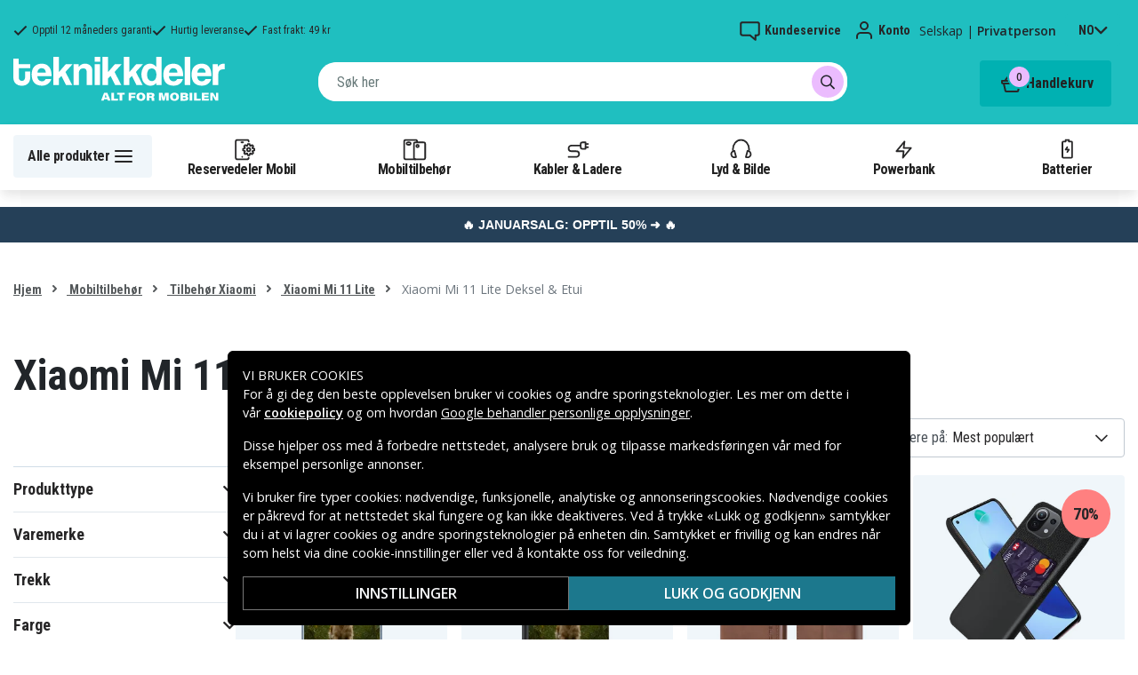

--- FILE ---
content_type: text/html; charset=utf-8
request_url: https://www.teknikkdeler.no/kategori/mobiltilbehor/tilbehor-xiaomi/xiaomi-mi-11-lite/xiaomi-mi-11-lite-2
body_size: 26221
content:
<!doctype html>
<html data-n-head-ssr lang="no" data-n-head="%7B%22lang%22:%7B%22ssr%22:%22no%22%7D%7D">
  <head >
    <meta data-n-head="ssr" charset="utf-8"><meta data-n-head="ssr" name="viewport" content="width=device-width, initial-scale=1, user-scalable=no"><meta data-n-head="ssr" data-hid="theme-color" name="theme-color" content="#1fbfc0"><meta data-n-head="ssr" name="format-detection" content="telephone=no"><meta data-n-head="ssr" data-hid="apple-mobile-web-app-title" name="apple-mobile-web-app-title" content="Teknikkdeler"><meta data-n-head="ssr" data-hid="og:image" name="og:image" content="/TD_Logo_Slogan_NO_Black.webp"><meta data-n-head="ssr" data-hid="description" name="description" content="Kjøp Xiaomi Mi 11 Lite Deksel &amp; Etui billig her ✓ Markedets største utvalg &amp; beste priser ✓ Hurtig leveranse &amp; enkel betaling - Teknikkdeler.no"><title>Xiaomi Mi 11 Lite Deksel &amp; Etui - Teknikkdeler.no</title><link data-n-head="ssr" rel="icon" href="/favicon.ico"><link rel="preload" as="style" href="https://fonts.googleapis.com/css2?family=Open+Sans:wght@400;500;600&amp;family=Roboto+Condensed:wght@400;700&amp;display=swap" data-hid="fonts-pre"><link rel="stylesheet" href="https://fonts.googleapis.com/css2?family=Open+Sans:wght@400;500;600&amp;family=Roboto+Condensed:wght@400;700&amp;display=swap" data-hid="fonts"><link data-n-head="ssr" rel="preconnect" href="https://assets.spares.nu"><link data-n-head="ssr" rel="preconnect" href="https://fonts.gstatic.com"><link rel="preload" as="font" type="font/woff2" href="/_nuxt/fonts/fa-regular-400-min.edf4d8e.woff2" data-hid="font-fa-pre" crossorigin="crossorigin"><link data-n-head="ssr" rel="alternate" hreflang="da" href="https://www.teknikdele.dk/kategori/mobiltillbehor/xiaomi/xiaomi-mi-11-lite/xiaomi-mi-11-lite-2"><link data-n-head="ssr" rel="alternate" hreflang="fi" href="https://www.tekniikkaosat.fi/kategoria/mobiililisatarvikkeet/xiaomi/xiaomi-mi-11-lite/xiaomi-mi-11-lite-2"><link data-n-head="ssr" rel="alternate" hreflang="no" href="https://www.teknikkdeler.no/kategori/mobiltilbehor/tilbehor-xiaomi/xiaomi-mi-11-lite/xiaomi-mi-11-lite-2"><link data-n-head="ssr" rel="alternate" hreflang="sv" href="https://www.teknikdelar.se/kategori/mobiltillbehor/xiaomi-tillbehor/xiaomi-mi-11-lite/xiaomi-mi-11-lite-2"><link data-n-head="ssr" rel="canonical" href="https://www.teknikkdeler.no/kategori/mobiltilbehor/tilbehor-xiaomi/xiaomi-mi-11-lite/xiaomi-mi-11-lite-2"><style data-n-head="ssr" type="text/css" data-hid="font-awesome">
      @font-face {
        font-family: 'Font Awesome 5 Pro';
        font-display: swap;
        font-style: normal;
        font-weight: 400;
        src: url('/_nuxt/fonts/fa-regular-400-min.f912173.eot') format('embedded-opentype'),
             url('/_nuxt/fonts/fa-regular-400-min.edf4d8e.woff2') format('woff2'),
             url('/_nuxt/fonts/fa-regular-400-min.b304fd0.woff') format('woff'),
             url('/_nuxt/fonts/fa-regular-400-min.ca3094f.ttf') format('truetype'),
             url('/_nuxt/img/fa-regular-400-min.8aa02f2.svg#fontawesome') format('svg');
      }
    </style><script data-n-head="ssr" data-hid="gtm-script">window['dataLayer']=[];if(!window._gtm_init){window._gtm_init=1;(function(w,n,d,m,e,p){w[d]=(w[d]==1||n[d]=='yes'||n[d]==1||n[m]==1||(w[e]&&w[e][p]&&w[e][p]()))?1:0})(window,navigator,'doNotTrack','msDoNotTrack','external','msTrackingProtectionEnabled');(function(w,d,s,l,x,y){w[x]={};w._gtm_inject=function(i){if(w.doNotTrack||w[x][i])return;w[x][i]=1;w[l]=w[l]||[];function gtag(){w[l].push(arguments);}gtag('consent','default',{'ad_storage':'denied','analytics_storage':'denied','ad_user_data':'denied','ad_personalization':'denied'});w[l].push({'gtm.start':new Date().getTime(),event:'gtm.js'});var f=d.getElementsByTagName(s)[0],j=d.createElement(s);j.defer=true;j.src='https://www.googletagmanager.com/gtm.js?id='+i;f.parentNode.insertBefore(j,f);};w[l]=w[l]||[];w[l].push({originalLocation:d.location.protocol+"//"+d.location.hostname+d.location.pathname+d.location.search,originalReferrer:d.referrer})})(window,document,'script','dataLayer','_gtm_ids','_gtm_inject')};["GTM-NXRRZRQ"].forEach(function(i){window._gtm_inject(i)})</script><link rel="stylesheet" href="/_nuxt/css/36a7fd0.css"><link rel="stylesheet" href="/_nuxt/css/ffa8dde.css"><link rel="stylesheet" href="/_nuxt/css/bb48b8d.css"><link rel="stylesheet" href="/_nuxt/css/0f9f3fe.css">
  </head>
  <body >
    <noscript data-n-head="ssr" data-hid="gtm-noscript" data-pbody="true"><iframe src="https://www.googletagmanager.com/ns.html?id=GTM-NXRRZRQ&" height="0" width="0" style="display:none;visibility:hidden" title="gtm"></iframe></noscript><div data-server-rendered="true" id="__nuxt"><!----><div id="__layout"><div><!----><!----><!----> <header class="main-header"><section class="top-bar d-lg-none"><section tabindex="0" class="hooper"><div class="hooper-list"><ul class="hooper-track" style="transform:translate(0px, 0);"><li aria-hidden="true" class="hooper-slide" style="width:100%;"><div class="small-usp"><i class="far fa-check"></i> <em>Opptil 12 måneders garanti</em></div></li><li aria-hidden="true" class="hooper-slide" style="width:0px;"><div class="small-usp"><i class="far fa-check"></i> <em>Hurtig leveranse</em></div></li><li aria-hidden="true" class="hooper-slide is-prev" style="width:0px;"><div class="small-usp"><i class="far fa-check"></i> <em>Fast frakt: 49 kr</em></div></li><li class="hooper-slide is-active" style="width:100%;"><div class="small-usp"><i class="far fa-check"></i> <em>Opptil 12 måneders garanti</em></div></li><li aria-hidden="true" class="hooper-slide is-next" style="width:0px;"><div class="small-usp"><i class="far fa-check"></i> <em>Hurtig leveranse</em></div></li><li aria-hidden="true" class="hooper-slide" style="width:0px;"><div class="small-usp"><i class="far fa-check"></i> <em>Fast frakt: 49 kr</em></div></li><li aria-hidden="true" class="hooper-slide is-clone" style="width:100%;"><div class="small-usp"><i class="far fa-check"></i> <em>Opptil 12 måneders garanti</em></div></li><li aria-hidden="true" class="hooper-slide is-clone" style="width:0px;"><div class="small-usp"><i class="far fa-check"></i> <em>Hurtig leveranse</em></div></li><li aria-hidden="true" class="hooper-slide is-clone" style="width:0px;"><div class="small-usp"><i class="far fa-check"></i> <em>Fast frakt: 49 kr</em></div></li></ul><div aria-live="polite" aria-atomic="true" class="hooper-liveregion hooper-sr-only">Item 1 of 3</div></div></section></section> <div class="fixed-scroll"><div class="usp-top-bar d-none d-lg-block" data-v-67787e96><div class="container" data-v-67787e96><div class="row align-items-center" data-v-67787e96><div class="col d-flex flex-row ups-items" data-v-67787e96><div class="ups-item" data-v-67787e96><i class="far fa-check" data-v-67787e96></i> <small data-v-67787e96>Opptil 12 måneders garanti</small></div> <div class="ups-item" data-v-67787e96><i class="far fa-check" data-v-67787e96></i> <small data-v-67787e96>Hurtig leveranse</small></div> <div class="ups-item" data-v-67787e96><i class="far fa-check" data-v-67787e96></i> <small data-v-67787e96>Fast frakt: 49 kr</small></div></div> <div class="col d-flex flex-row" data-v-67787e96><div class="quick-actions" data-v-67787e96><a href="https://www.teknikkdeler.no/kontakt-kundeservice" class="quick-action" data-v-67787e96><img src="[data-uri]" alt="Kundeservice" class="support-icon" data-v-67787e96> <small data-v-67787e96>Kundeservice</small></a> <div class="quick-action user-account" data-v-67787e96><img src="[data-uri]" alt="Konto" class="avatar-icon" data-v-67787e96> <small data-v-67787e96>Konto</small></div> <div class="quick-action user-type" data-v-67787e96><p data-v-67787e96><span data-v-67787e96>
                Selskap
              </span>
              |
              <span class="active" data-v-67787e96>
                Privatperson
              </span></p></div> <div tabindex="0" class="quick-action locale-toggle" data-v-67787e96><button data-v-67787e96><small class="text-uppercase" data-v-67787e96>no</small> <i class="fas fa-chevron-down" data-v-67787e96></i></button> <!----></div></div></div></div></div></div> <section class="top-bar d-none d-lg-none"><div class="container"><div class="row align-items-center"><div class="col small-usps"><div class="small-usp"><i class="far fa-check"></i> <small>Opptil 12 måneders garanti</small></div> <div class="small-usp"><i class="far fa-check"></i> <small>Hurtig leveranse</small></div> <div class="small-usp"><i class="far fa-check"></i> <small>Fast frakt: 49 kr</small></div></div> <div class="col d-flex justify-content-end"><ul class="nav"><li class="nav-item b-nav-dropdown dropdown language-switcher"><a role="button" aria-haspopup="true" aria-expanded="false" href="#" target="_self" class="nav-link dropdown-toggle"><span class="flag f-no"></span></a><ul tabindex="-1" class="dropdown-menu"><!----></ul></li></ul> <ul class="nav align-items-center"><li class="nav-item b-nav-dropdown dropdown vat-switcher"><a role="button" aria-haspopup="true" aria-expanded="false" href="#" target="_self" class="nav-link dropdown-toggle"><span>
                      Inkl. MVA
                    </span> <span style="display:none;">
                      Ekskl. MVA (bedrift)
                    </span></a><ul tabindex="-1" class="dropdown-menu"><!----></ul></li> <li class="nav-item account-link"><a href="#" rel="noindex nofollow"><span>Konto</span></a></li></ul></div></div></div></section> <div class="container branding d-none d-lg-block"><div class="row mx-0 align-items-center justify-content-between"><div class="col-1 col-md-2 pl-0"><a href="/" class="nuxt-link-active"><img src="/TD_logo_white-no.svg" height="30" alt="Teknikkdeler" class="logo"></a></div> <div class="col-md-6 pb-1"><div class="search-wrapper"><!----></div></div> <div class="col-auto"><button class="shopping-bag"><span class="shopping-cart"><img src="[data-uri]" width="42" height="42" alt="Handlekurv" class="td-icon"> <span class="count">0</span></span> <span class="cart-title">Handlekurv</span></button></div></div></div> <nav class="navbar mobile-navbar navbar-light navbar-expand-lg"><div class="container"><button type="button" title="Menu" class="collapsed toggler"><svg width="32" height="32" viewBox="0 0 32 32" xmlns="http://www.w3.org/2000/svg"><path d="M25 15a1 1 0 0 1 .117 1.993L25 17H7a1 1 0 0 1-.117-1.993L7 15h18zm0-6a1 1 0 0 1 .117 1.993L25 11H7a1 1 0 0 1-.117-1.993L7 9h18zm0 12a1 1 0 0 1 .117 1.993L25 23H7a1 1 0 0 1-.117-1.993L7 21h18z" fill="#272627" fill-rule="nonzero"></path></svg> <span class="d-inline d-lg-none mobile">
              Meny
            </span> <span class="d-none d-lg-inline desktop">
              Alle produkter
            </span></button> <div class="header-categories"><div class="scrollable"><ul class="navbar-nav main-nav"><li class="nav-item"><a href="/kategori/reservedeler-mobiltelefoner" target="_self" class="nav-link"><img src="https://assets.spares.nu/categories/thumb/b67080ff-0d2f-46ee-a602-19e491e9a74c.svg" alt="">
          Reservedeler Mobil
        </a></li><li class="nav-item"><a href="/kategori/mobiltilbehor" target="_self" class="nav-link nuxt-link-active"><img src="https://assets.spares.nu/categories/thumb/ca7a4995-d63f-4e04-ade6-59df8bf4d79f.svg" alt="">
          Mobiltilbehør
        </a></li><li class="nav-item"><a href="/kategori/kabler-ladere" target="_self" class="nav-link"><img src="https://assets.spares.nu/categories/thumb/35a3a77c-a3d3-4b04-8f0e-d8dc5c2723e9.svg" alt="">
          Kabler &amp; Ladere
        </a></li><li class="nav-item"><a href="/kategori/hodetelefoner-headsets" target="_self" class="nav-link"><img src="https://assets.spares.nu/categories/thumb/31eca997-7d67-4e78-9607-f9ff9dfa6442.svg" alt="">
          Lyd &amp; Bilde
        </a></li><li class="nav-item"><a href="/kategori/powerbank-noedladere" target="_self" class="nav-link"><img src="https://assets.spares.nu/categories/thumb/1615a507-984c-4895-baab-09ee8ccdd8f4.svg" alt="">
          Powerbank
        </a></li><li class="nav-item"><a href="/kategori/batterier" target="_self" class="nav-link"><img src="https://assets.spares.nu/categories/thumb/07879628-aabc-48be-b0ab-2fbb01700f8e.svg" alt="">
          Batterier
        </a></li></ul></div> <div class="scroll-nav next-shown"><!----> <button aria-label="Neste" class="next"><svg width="32" height="32" viewBox="0 0 32 32" xmlns="http://www.w3.org/2000/svg"><path d="M13.293 21.707a1 1 0 0 1 0-1.414L17.585 16l-4.292-4.293a1 1 0 0 1-.083-1.32l.083-.094a1 1 0 0 1 1.414 0l5 5a1 1 0 0 1 0 1.414l-5 5a1 1 0 0 1-1.414 0z" fill="#ffffff" fill-rule="nonzero"></path></svg></button></div></div> <a href="/" target="_self" class="navbar-brand d-sm-block d-lg-none nuxt-link-active"><img src="/TD_logo_white-no.svg" height="30" alt="Teknikkdeler" class="logo"></a> <ul class="navbar-nav right-nav"><li class="nav-item shopping-bag mobile-shopping-bag"><a href="#" target="_self" class="nav-link"><span class="mobile-cart"><img src="[data-uri]" width="32" height="32" alt="Handlekurv" class="td-icon"> <span class="count">0</span></span> <span class="cart-title">Handlekurv</span></a></li></ul></div></nav> <div class="mobile-search d-lg-none"><div class="auto-complete"><div class="d-lg-block d-flex search-wrapper"><div dir="auto" class="v-select search-bar vs--single vs--searchable"> <div id="vs213608__combobox" role="combobox" aria-expanded="false" aria-owns="vs213608__listbox" aria-controls="vs213608__listbox" aria-label="Search for option" class="vs__dropdown-toggle"><div class="vs__selected-options"> <input placeholder="Søk her" aria-autocomplete="list" aria-labelledby="vs213608__combobox" aria-controls="vs213608__listbox" type="search" autocomplete="off" value="" class="vs__search"></div> <div class="vs__actions"><button type="button" title="Clear Selected" aria-label="Clear Selected" class="vs__clear" style="display:none;"><svg xmlns="http://www.w3.org/2000/svg" width="10" height="10"><path d="M6.895455 5l2.842897-2.842898c.348864-.348863.348864-.914488 0-1.263636L9.106534.261648c-.348864-.348864-.914489-.348864-1.263636 0L5 3.104545 2.157102.261648c-.348863-.348864-.914488-.348864-1.263636 0L.261648.893466c-.348864.348864-.348864.914489 0 1.263636L3.104545 5 .261648 7.842898c-.348864.348863-.348864.914488 0 1.263636l.631818.631818c.348864.348864.914773.348864 1.263636 0L5 6.895455l2.842898 2.842897c.348863.348864.914772.348864 1.263636 0l.631818-.631818c.348864-.348864.348864-.914489 0-1.263636L6.895455 5z"></path></svg></button> <span class="search-icon"><i class="fas fa-search"></i> <i class="far fa-times"></i></span> <div class="vs__spinner" style="display:none;">Loading...</div></div></div> <ul id="vs213608__listbox" role="listbox" style="display:none;visibility:hidden;"></ul> </div> <!----></div></div></div></div> <div tabindex="-1" class="b-sidebar-outer mobile-nav category-mega-menu"><!----><div tabindex="-1" role="dialog" aria-modal="true" aria-hidden="true" class="b-sidebar shadow bg-light text-dark" style="width:324;display:none;"><header class="b-sidebar-header"><strong><header class="sidebar-header"><div class="d-flex"><div class="p-2 flex-grow-1"><h3>Meny</h3></div></div></header></strong><button type="button" aria-label="Close" class="close text-dark"><svg viewBox="0 0 16 16" width="1em" height="1em" focusable="false" role="img" aria-label="x" xmlns="http://www.w3.org/2000/svg" fill="currentColor" class="bi-x b-icon bi"><g><path d="M4.646 4.646a.5.5 0 0 1 .708 0L8 7.293l2.646-2.647a.5.5 0 0 1 .708.708L8.707 8l2.647 2.646a.5.5 0 0 1-.708.708L8 8.707l-2.646 2.647a.5.5 0 0 1-.708-.708L7.293 8 4.646 5.354a.5.5 0 0 1 0-.708z"/></g></svg></button></header></div><!----><div class="b-sidebar-backdrop bg-dark" style="display:none;"></div></div></header> <section class="extra-banner inactive"><!----></section> <section class="store-message"><p>
    <a href="https://www.teknikkdeler.no/kategori/januarsalg" style="text-decoration: none; display: block; background-color: #254058; padding: 8px 12px; text-align: center; font-family: 'Roboto', sans-serif;">
        <span style="color: #ffffff; font-size: 14px; font-weight: bold;">
            🔥 JANUARSALG: OPPTIL 50% ➜ 🔥
        </span>
    </a>

</p></section> <nav class="breadcrumbs"><div class="container"><ol class="breadcrumb"><li class="breadcrumb-item"><a href="/" target="_self" class="nuxt-link-active">
        Hjem
      </a></li><li class="breadcrumb-item"><a href="/kategori/mobiltilbehor" target="_self" class="nuxt-link-active">
        Mobiltilbehør
      </a></li><li class="breadcrumb-item"><a href="/kategori/mobiltilbehor/tilbehor-xiaomi" target="_self" class="nuxt-link-active">
        Tilbehør Xiaomi
      </a></li><li class="breadcrumb-item"><a href="/kategori/mobiltilbehor/tilbehor-xiaomi/xiaomi-mi-11-lite" target="_self" class="nuxt-link-active">
        Xiaomi Mi 11 Lite
      </a></li><li class="breadcrumb-item active"><span aria-current="location">
        Xiaomi Mi 11 Lite Deksel &amp; Etui
      </span></li></ol></div></nav> <main data-slug="xiaomi-mi-11-lite-2" data-fetch-key="ProductCategory:0" class="product-category"><div class="header cat-header"><div class="container"><h1>Xiaomi Mi 11 Lite Deksel &amp; Etui</h1> <!----> <!----> <!----> <!----> <div class="deal-tagline"><span>Ikke gå glipp av!</span></div></div></div> <div><section class="product-grid-wrapper container"><div class="product-view-row"><div class="filter-sidebar"><div class="product-filter"><div class="desktop-header d-none d-lg-block"></div> <div class="mobile-header"><div class="title">
      Filter
    </div> <div class="close"><button><i class="far fa-times"></i></button></div></div> <ul class="filter-parent"></ul> <div class="mobile-footer"><button class="btn btn-primary btn-block"><span>Filter</span> <!----></button> <button class="btn btn-outline-dark btn-block">
      Tøm filter
    </button></div></div></div> <div class="product-list with-sidebar"><header><div class="product-list-header"><!----> <div class="result-sorting d-flex justify-content-between"><section class="phone-model-selector" style="display:none;"><h2>Finn ditt tilbehør</h2> <div class="select-group"><div dir="auto" class="v-select vs--single vs--unsearchable"> <div id="vs213609__combobox" role="combobox" aria-expanded="false" aria-owns="vs213609__listbox" aria-controls="vs213609__listbox" aria-label="Search for option" class="vs__dropdown-toggle"><div class="vs__selected-options"><span class="vs__selected">
            
           <!----></span> <input readonly="readonly" aria-autocomplete="list" aria-labelledby="vs213609__combobox" aria-controls="vs213609__listbox" type="search" autocomplete="off" value="" class="vs__search"></div> <div class="vs__actions"><button type="button" title="Clear Selected" aria-label="Clear Selected" class="vs__clear" style="display:none;"><svg xmlns="http://www.w3.org/2000/svg" width="10" height="10"><path d="M6.895455 5l2.842897-2.842898c.348864-.348863.348864-.914488 0-1.263636L9.106534.261648c-.348864-.348864-.914489-.348864-1.263636 0L5 3.104545 2.157102.261648c-.348863-.348864-.914488-.348864-1.263636 0L.261648.893466c-.348864.348864-.348864.914489 0 1.263636L3.104545 5 .261648 7.842898c-.348864.348863-.348864.914488 0 1.263636l.631818.631818c.348864.348864.914773.348864 1.263636 0L5 6.895455l2.842898 2.842897c.348863.348864.914772.348864 1.263636 0l.631818-.631818c.348864-.348864.348864-.914489 0-1.263636L6.895455 5z"></path></svg></button> <svg xmlns="http://www.w3.org/2000/svg" width="14" height="10" role="presentation" class="vs__open-indicator"><path d="M9.211364 7.59931l4.48338-4.867229c.407008-.441854.407008-1.158247 0-1.60046l-.73712-.80023c-.407008-.441854-1.066904-.441854-1.474243 0L7 5.198617 2.51662.33139c-.407008-.441853-1.066904-.441853-1.474243 0l-.737121.80023c-.407008.441854-.407008 1.158248 0 1.600461l4.48338 4.867228L7 10l2.211364-2.40069z"></path></svg> <div class="vs__spinner" style="display:none;">Loading...</div></div></div> <ul id="vs213609__listbox" role="listbox" style="display:none;visibility:hidden;"></ul> </div> <!----> <!----></div></section> <div class="sorting-filtering"><div class="sorting-controls"><div class="form-control filter-control d-lg-none d-md-none d-sm-none d-flex justify-content-between" data-v-35548591><span data-v-35548591>
    Filter
    <!----></span> <svg width="32" height="32" viewBox="0 0 32 32" xmlns="http://www.w3.org/2000/svg" data-v-35548591><path d="M15 11a1 1 0 0 1-1.993.117L13 11v-1H7a1 1 0 0 1-.117-1.993L7 8h6V7a1 1 0 0 1 1.993-.117L15 7v4zm11-2a1 1 0 0 1-.883.993L25 10h-7a1 1 0 0 1-.117-1.993L18 8h7a1 1 0 0 1 1 1zm-9 7a1 1 0 0 1-.883.993L16 17H7a1 1 0 0 1-.117-1.993L7 15h9a1 1 0 0 1 1 1zm2-2a1 1 0 0 1 1.993-.117L21 14v1h4a1 1 0 0 1 .117 1.993L25 17h-4v1a1 1 0 0 1-1.993.117L19 18v-4zm-6 11a1 1 0 0 1-1.993.117L11 25v-1H7a1 1 0 0 1-.117-1.993L7 22h4v-1a1 1 0 0 1 1.993-.117L13 21v4zm13-2a1 1 0 0 1-.883.993L25 24h-9a1 1 0 0 1-.117-1.993L16 22h9a1 1 0 0 1 1 1z" fill="#000" fill-rule="nonzero" data-v-35548591></path></svg></div> <div class="d-lg-none d-md-none d-block"><div class="mobile-sort" data-v-d461457a><button class="sort-button" data-v-d461457a><span data-v-d461457a>Mest populært</span> <i class="fas fa-chevron-down" data-v-d461457a></i></button> <!----></div></div> <div class="d-none d-md-block d-lg-block ml-auto"><div class="form-control sort-control"><span>Sortere på:</span> <select><option selected="selected" value="1">
                        Mest populært
                      </option><option value="2">
                        Best pris
                      </option><option value="3">
                        Dyreste pris
                      </option><option value="4">
                        Maksimal rabatt
                      </option><option value="5">
                        Høyest kundevurderinger
                      </option><option value="6">
                        Nyeste
                      </option></select></div></div></div> <!----></div></div></div></header> <!----> <div class="container_"><div class="header"><!----></div> <a id="gridanchor"></a> <div class="grid"><a href="/produkt/design-ditt-eget-xiaomi-mi-11-lite-gjennomsiktig-deksel" class="product-card"><div class="details-wrapper"><div class="product-card-image"><!----> <img loading="lazy" src="https://assets.spares.nu/products/thumb/XIMI11L-PRINT.154.03-DYOWHITE_PFGBcgOqv80yTxzc49GLN.jpg" width="144" height="300" alt="Design ditt eget Xiaomi Mi 11 Lite Gjennomsiktig deksel" class="featured"></div> <div class="meta"><div><p class="product-name"> Design ditt eget Xiaomi Mi 11 Lite Gjennomsiktig deksel</p></div> <div class="price-rating"><div class="mt-1 product-rating" style="visibility:hidden;"><div class="product-score-rating" data-v-51861292><div class="stars" style="--star-size:14px;" data-v-51861292></div> <!----></div></div> <div class="product-pricing"><div class="product-price">159 kr</div></div></div></div></div> <div class="stock-and-atc"><div class="stock-check"><!----> <div class="stock-status back-order-quick"><div class="stock-indicator"></div> <small class="stock-status-text"><!----></small></div></div> <div class="add-to-cart"><button>
          Legg i handlekurv
        </button> <!----></div></div></a><a href="/produkt/design-ditt-eget-xiaomi-mi-11-lite-lommeboketui" class="product-card"><div class="details-wrapper"><div class="product-card-image"><!----> <img loading="lazy" src="https://assets.spares.nu/products/thumb/XIMI11L-PRINT.009.01-DYOWHITE_fgtGi-xXY9k8WxT_hGw6R.jpg" width="161" height="300" alt="Design ditt eget Xiaomi Mi 11 Lite Lommeboketui" class="featured"></div> <div class="meta"><div><p class="product-name"> Design ditt eget Xiaomi Mi 11 Lite Lommeboketui</p></div> <div class="price-rating"><div class="mt-1 product-rating" style="visibility:hidden;"><div class="product-score-rating" data-v-51861292><div class="stars" style="--star-size:14px;" data-v-51861292></div> <!----></div></div> <div class="product-pricing"><div class="product-price">179 kr</div></div></div></div></div> <div class="stock-and-atc"><div class="stock-check"><!----> <div class="stock-status back-order-quick"><div class="stock-indicator"></div> <small class="stock-status-text"><!----></small></div></div> <div class="add-to-cart"><button>
          Legg i handlekurv
        </button> <!----></div></div></a><a href="/produkt/lc-imeeke-xiaomi-mi-11-lite-4g-5g-11-lite-5g-ne-etui-coffee" class="product-card"><div class="details-wrapper"><div class="product-card-image"><!----> <img loading="lazy" src="https://assets.spares.nu/products/thumb/101911111E_FnZqZx0GDWTu08Xw36qde.jpg" width="300" height="300" alt="LC.IMEEKE Xiaomi Mi 11 Lite 4G, 5G, 11 Lite 5G NE etui - Coffee" class="featured"></div> <div class="meta"><div><p class="product-name"> LC.IMEEKE Xiaomi Mi 11 Lite 4G, 5G, 11 Lite 5G NE etui - Coffee</p></div> <div class="price-rating"><div class="mt-1 product-rating" style="visibility:visible;"><div class="product-score-rating" data-v-51861292><div class="stars" style="--star-size:14px;" data-v-51861292></div> <span class="score" data-v-51861292>
    (1)
  </span></div></div> <div class="product-pricing"><div class="product-price">149 kr</div></div></div></div></div> <div class="stock-and-atc"><div class="stock-check"><!----> <div class="stock-status in-stock"><div class="stock-indicator"></div> <small class="stock-status-text"><!----></small></div></div> <div class="add-to-cart"><button>
          Legg i handlekurv
        </button> <!----></div></div></a><a href="/produkt/ksq-xiaomi-mi-11-lite-4g-5g-11-lite-5g-ne-deksel-med-en-kortholder-svart" class="product-card"><div class="details-wrapper"><div class="product-card-image"><!----> <img loading="lazy" src="https://assets.spares.nu/products/thumb/101911205A_mX7Ly-DL2fYkj1lP1jwhx.jpg" width="300" height="300" alt="KSQ Xiaomi Mi 11 Lite 4G, 5G, 11 Lite 5G NE deksel med en kortholder - Svart" class="featured"></div> <div class="meta"><div><p class="product-name"> KSQ Xiaomi Mi 11 Lite 4G, 5G, 11 Lite 5G NE deksel med en kortholder - Svart</p></div> <div class="price-rating"><div class="mt-1 product-rating" style="visibility:visible;"><div class="product-score-rating" data-v-51861292><div class="stars" style="--star-size:14px;" data-v-51861292></div> <span class="score" data-v-51861292>
    (3)
  </span></div></div> <div class="product-pricing"><div class="product-price"><div class="campaign">70%</div><span class="discount-price">39 kr</span>  <del class="normal-price">129 kr</del></div></div></div></div></div> <div class="stock-and-atc"><div class="stock-check"><!----> <div class="stock-status in-stock"><div class="stock-indicator"></div> <small class="stock-status-text"><!----></small></div></div> <div class="add-to-cart"><button>
          Legg i handlekurv
        </button> <!----></div></div></a><a href="/produkt/xiaomi-mi-11-lite-4g-5g-11-lite-5g-ne-etui-rose" class="product-card"><div class="details-wrapper"><div class="product-card-image"><!----> <img loading="lazy" src="https://assets.spares.nu/products/thumb/101912594C_3_4D1a-V7KyNtgtKzWwFS.jpg" width="300" height="300" alt="Xiaomi Mi 11 Lite 4G, 5G, 11 Lite 5G NE etui - Rosé" class="featured"></div> <div class="meta"><div><p class="product-name"> Xiaomi Mi 11 Lite 4G, 5G, 11 Lite 5G NE etui - Rosé</p></div> <div class="price-rating"><div class="mt-1 product-rating" style="visibility:visible;"><div class="product-score-rating" data-v-51861292><div class="stars" style="--star-size:14px;" data-v-51861292></div> <span class="score" data-v-51861292>
    (2)
  </span></div></div> <div class="product-pricing"><div class="product-price">149 kr</div></div></div></div></div> <div class="stock-and-atc"><div class="stock-check"><!----> <div class="stock-status in-stock"><div class="stock-indicator"></div> <small class="stock-status-text"><!----></small></div></div> <div class="add-to-cart"><button>
          Legg i handlekurv
        </button> <!----></div></div></a><a href="/produkt/xiaomi-mi-11-lite-4g-5g-11-lite-5g-ne-premium-lommebokdeksel-svart" class="product-card"><div class="details-wrapper"><div class="product-card-image"><!----> <img loading="lazy" src="https://assets.spares.nu/products/thumb/101912508A_Zzs4PxCBZ_DF6nbTeehyB.jpg" width="300" height="300" alt="Xiaomi Mi 11 Lite 4G, 5G, 11 Lite 5G NE premium lommebokdeksel - Svart" class="featured"></div> <div class="meta"><div><p class="product-name"> Xiaomi Mi 11 Lite 4G, 5G, 11 Lite 5G NE premium lommebokdeksel - Svart</p></div> <div class="price-rating"><div class="mt-1 product-rating" style="visibility:visible;"><div class="product-score-rating" data-v-51861292><div class="stars" style="--star-size:14px;" data-v-51861292></div> <span class="score" data-v-51861292>
    (2)
  </span></div></div> <div class="product-pricing"><div class="product-price">259 kr</div></div></div></div></div> <div class="stock-and-atc"><div class="stock-check"><!----> <div class="stock-status in-stock"><div class="stock-indicator"></div> <small class="stock-status-text"><!----></small></div></div> <div class="add-to-cart"><button>
          Legg i handlekurv
        </button> <!----></div></div></a><a href="/produkt/xiaomi-mi-11-lite-4g-5g-11-lite-5g-ne-deksel-carbon-fiber-texture" class="product-card"><div class="details-wrapper"><div class="product-card-image"><!----> <img loading="lazy" src="https://assets.spares.nu/products/thumb/101911588A_FwCtPOYpXXQmOzQ585Rv-.jpg" width="300" height="300" alt="Xiaomi Mi 11 Lite 4G, 5G, 11 Lite 5G NE deksel - Carbon Fiber Texture" class="featured"></div> <div class="meta"><div><p class="product-name"> Xiaomi Mi 11 Lite 4G, 5G, 11 Lite 5G NE deksel - Carbon Fiber Texture</p></div> <div class="price-rating"><div class="mt-1 product-rating" style="visibility:visible;"><div class="product-score-rating" data-v-51861292><div class="stars" style="--star-size:14px;" data-v-51861292></div> <span class="score" data-v-51861292>
    (3)
  </span></div></div> <div class="product-pricing"><div class="product-price"><div class="campaign">60%</div><span class="discount-price">52 kr</span>  <del class="normal-price">129 kr</del></div></div></div></div></div> <div class="stock-and-atc"><div class="stock-check"><!----> <div class="stock-status in-stock"><div class="stock-indicator"></div> <small class="stock-status-text"><!----></small></div></div> <div class="add-to-cart"><button>
          Legg i handlekurv
        </button> <!----></div></div></a><a href="/produkt/xiaomi-mi-11-lite-sort-lommebokdeksel-solrosor" class="product-card"><div class="details-wrapper"><div class="product-card-image"><!----> <img loading="lazy" src="https://assets.spares.nu/products/thumb/XIMI11L-PRINT.009.01-TEKNIK001_OPqGCJqyaPP_zIiUd8RmS.jpg" width="300" height="300" alt="Xiaomi Mi 11 Lite Sort Lommebokdeksel Solrosor" class="featured"></div> <div class="meta"><div><p class="product-name"> Xiaomi Mi 11 Lite Sort Lommebokdeksel Solrosor</p></div> <div class="price-rating"><div class="mt-1 product-rating" style="visibility:hidden;"><div class="product-score-rating" data-v-51861292><div class="stars" style="--star-size:14px;" data-v-51861292></div> <!----></div></div> <div class="product-pricing"><div class="product-price">179 kr</div></div></div></div></div> <div class="stock-and-atc"><div class="stock-check"><!----> <div class="stock-status back-order-quick"><div class="stock-indicator"></div> <small class="stock-status-text"><!----></small></div></div> <div class="add-to-cart"><button>
          Legg i handlekurv
        </button> <!----></div></div></a><a href="/produkt/xiaomi-mi-11-lite-gjennomsiktig-telefondeksel-polkagris-monster" class="product-card"><div class="details-wrapper"><div class="product-card-image"><!----> <img loading="lazy" src="https://assets.spares.nu/products/thumb/XIMI11L-PRINT.154.03-TEKNIK00165_DUpJtVLsb5gdHPHsHzWGJ.jpg" width="300" height="300" alt="Xiaomi Mi 11 Lite Gjennomsiktig Telefondeksel Polkagris Mönster" class="featured"></div> <div class="meta"><div><p class="product-name"> Xiaomi Mi 11 Lite Gjennomsiktig Telefondeksel Polkagris Mönster</p></div> <div class="price-rating"><div class="mt-1 product-rating" style="visibility:hidden;"><div class="product-score-rating" data-v-51861292><div class="stars" style="--star-size:14px;" data-v-51861292></div> <!----></div></div> <div class="product-pricing"><div class="product-price">159 kr</div></div></div></div></div> <div class="stock-and-atc"><div class="stock-check"><!----> <div class="stock-status back-order-quick"><div class="stock-indicator"></div> <small class="stock-status-text"><!----></small></div></div> <div class="add-to-cart"><button>
          Legg i handlekurv
        </button> <!----></div></div></a><a href="/produkt/xiaomi-mi-11-lite-gjennomsiktig-telefondeksel-pepparkaksgubbe" class="product-card"><div class="details-wrapper"><div class="product-card-image"><!----> <img loading="lazy" src="https://assets.spares.nu/products/thumb/XIMI11L-PRINT.154.03-TEKNIK00164_Zgzc6Q6wBpL-OGpfg5jNS.jpg" width="300" height="300" alt="Xiaomi Mi 11 Lite Gjennomsiktig Telefondeksel Pepparkaksgubbe" class="featured"></div> <div class="meta"><div><p class="product-name"> Xiaomi Mi 11 Lite Gjennomsiktig Telefondeksel Pepparkaksgubbe</p></div> <div class="price-rating"><div class="mt-1 product-rating" style="visibility:hidden;"><div class="product-score-rating" data-v-51861292><div class="stars" style="--star-size:14px;" data-v-51861292></div> <!----></div></div> <div class="product-pricing"><div class="product-price">159 kr</div></div></div></div></div> <div class="stock-and-atc"><div class="stock-check"><!----> <div class="stock-status back-order-quick"><div class="stock-indicator"></div> <small class="stock-status-text"><!----></small></div></div> <div class="add-to-cart"><button>
          Legg i handlekurv
        </button> <!----></div></div></a><a href="/produkt/xiaomi-mi-11-lite-gjennomsiktig-telefondeksel-ren-julkansla" class="product-card"><div class="details-wrapper"><div class="product-card-image"><!----> <img loading="lazy" src="https://assets.spares.nu/products/thumb/XIMI11L-PRINT.154.03-TEKNIK00163_Y9MG2miHsyPvVwr4-xNzz.jpg" width="300" height="300" alt="Xiaomi Mi 11 Lite Gjennomsiktig Telefondeksel Ren Julkänsla" class="featured"></div> <div class="meta"><div><p class="product-name"> Xiaomi Mi 11 Lite Gjennomsiktig Telefondeksel Ren Julkänsla</p></div> <div class="price-rating"><div class="mt-1 product-rating" style="visibility:hidden;"><div class="product-score-rating" data-v-51861292><div class="stars" style="--star-size:14px;" data-v-51861292></div> <!----></div></div> <div class="product-pricing"><div class="product-price">159 kr</div></div></div></div></div> <div class="stock-and-atc"><div class="stock-check"><!----> <div class="stock-status back-order-quick"><div class="stock-indicator"></div> <small class="stock-status-text"><!----></small></div></div> <div class="add-to-cart"><button>
          Legg i handlekurv
        </button> <!----></div></div></a><a href="/produkt/xiaomi-mi-11-lite-gjennomsiktig-telefondeksel-julens-godisgladje" class="product-card"><div class="details-wrapper"><div class="product-card-image"><!----> <img loading="lazy" src="https://assets.spares.nu/products/thumb/XIMI11L-PRINT.154.03-TEKNIK00162_GBGYTdjiNYNZ54UXda58z.jpg" width="300" height="300" alt="Xiaomi Mi 11 Lite Gjennomsiktig Telefondeksel Julens Godisglädje" class="featured"></div> <div class="meta"><div><p class="product-name"> Xiaomi Mi 11 Lite Gjennomsiktig Telefondeksel Julens Godisglädje</p></div> <div class="price-rating"><div class="mt-1 product-rating" style="visibility:hidden;"><div class="product-score-rating" data-v-51861292><div class="stars" style="--star-size:14px;" data-v-51861292></div> <!----></div></div> <div class="product-pricing"><div class="product-price">159 kr</div></div></div></div></div> <div class="stock-and-atc"><div class="stock-check"><!----> <div class="stock-status back-order-quick"><div class="stock-indicator"></div> <small class="stock-status-text"><!----></small></div></div> <div class="add-to-cart"><button>
          Legg i handlekurv
        </button> <!----></div></div></a><a href="/produkt/xiaomi-mi-11-lite-gjennomsiktig-telefondeksel-klassisk-julfest" class="product-card"><div class="details-wrapper"><div class="product-card-image"><!----> <img loading="lazy" src="https://assets.spares.nu/products/thumb/XIMI11L-PRINT.154.03-TEKNIK00161_XG_WhrChy7NPvCCzJO2fS.jpg" width="300" height="300" alt="Xiaomi Mi 11 Lite Gjennomsiktig Telefondeksel Klassisk Julfest" class="featured"></div> <div class="meta"><div><p class="product-name"> Xiaomi Mi 11 Lite Gjennomsiktig Telefondeksel Klassisk Julfest</p></div> <div class="price-rating"><div class="mt-1 product-rating" style="visibility:hidden;"><div class="product-score-rating" data-v-51861292><div class="stars" style="--star-size:14px;" data-v-51861292></div> <!----></div></div> <div class="product-pricing"><div class="product-price">159 kr</div></div></div></div></div> <div class="stock-and-atc"><div class="stock-check"><!----> <div class="stock-status back-order-quick"><div class="stock-indicator"></div> <small class="stock-status-text"><!----></small></div></div> <div class="add-to-cart"><button>
          Legg i handlekurv
        </button> <!----></div></div></a><a href="/produkt/xiaomi-mi-11-lite-gjennomsiktig-telefondeksel-tomtens-team" class="product-card"><div class="details-wrapper"><div class="product-card-image"><!----> <img loading="lazy" src="https://assets.spares.nu/products/thumb/XIMI11L-PRINT.154.03-TEKNIK00160_Hjz2Yw_NsuOYcWhwGTssh.jpg" width="300" height="300" alt="Xiaomi Mi 11 Lite Gjennomsiktig Telefondeksel Tomtens Team" class="featured"></div> <div class="meta"><div><p class="product-name"> Xiaomi Mi 11 Lite Gjennomsiktig Telefondeksel Tomtens Team</p></div> <div class="price-rating"><div class="mt-1 product-rating" style="visibility:hidden;"><div class="product-score-rating" data-v-51861292><div class="stars" style="--star-size:14px;" data-v-51861292></div> <!----></div></div> <div class="product-pricing"><div class="product-price">159 kr</div></div></div></div></div> <div class="stock-and-atc"><div class="stock-check"><!----> <div class="stock-status back-order-quick"><div class="stock-indicator"></div> <small class="stock-status-text"><!----></small></div></div> <div class="add-to-cart"><button>
          Legg i handlekurv
        </button> <!----></div></div></a><a href="/produkt/xiaomi-mi-11-lite-sort-lommebokdeksel-polkagris-monster" class="product-card"><div class="details-wrapper"><div class="product-card-image"><!----> <img loading="lazy" src="https://assets.spares.nu/products/thumb/XIMI11L-PRINT.009.01-TEKNIK00165_iWnATTIjdys197HaDgzC1.jpg" width="300" height="300" alt="Xiaomi Mi 11 Lite Sort Lommebokdeksel Polkagris Mönster" class="featured"></div> <div class="meta"><div><p class="product-name"> Xiaomi Mi 11 Lite Sort Lommebokdeksel Polkagris Mönster</p></div> <div class="price-rating"><div class="mt-1 product-rating" style="visibility:hidden;"><div class="product-score-rating" data-v-51861292><div class="stars" style="--star-size:14px;" data-v-51861292></div> <!----></div></div> <div class="product-pricing"><div class="product-price">179 kr</div></div></div></div></div> <div class="stock-and-atc"><div class="stock-check"><!----> <div class="stock-status back-order-quick"><div class="stock-indicator"></div> <small class="stock-status-text"><!----></small></div></div> <div class="add-to-cart"><button>
          Legg i handlekurv
        </button> <!----></div></div></a><a href="/produkt/xiaomi-mi-11-lite-sort-lommebokdeksel-pepparkaksgubbe" class="product-card"><div class="details-wrapper"><div class="product-card-image"><!----> <img loading="lazy" src="https://assets.spares.nu/products/thumb/XIMI11L-PRINT.009.01-TEKNIK00164__Dv21AMrIQ2rtjmXCPmo1.jpg" width="300" height="300" alt="Xiaomi Mi 11 Lite Sort Lommebokdeksel Pepparkaksgubbe" class="featured"></div> <div class="meta"><div><p class="product-name"> Xiaomi Mi 11 Lite Sort Lommebokdeksel Pepparkaksgubbe</p></div> <div class="price-rating"><div class="mt-1 product-rating" style="visibility:hidden;"><div class="product-score-rating" data-v-51861292><div class="stars" style="--star-size:14px;" data-v-51861292></div> <!----></div></div> <div class="product-pricing"><div class="product-price">179 kr</div></div></div></div></div> <div class="stock-and-atc"><div class="stock-check"><!----> <div class="stock-status back-order-quick"><div class="stock-indicator"></div> <small class="stock-status-text"><!----></small></div></div> <div class="add-to-cart"><button>
          Legg i handlekurv
        </button> <!----></div></div></a><a href="/produkt/xiaomi-mi-11-lite-sort-lommebokdeksel-ren-julkansla" class="product-card"><div class="details-wrapper"><div class="product-card-image"><!----> <img loading="lazy" src="https://assets.spares.nu/products/thumb/XIMI11L-PRINT.009.01-TEKNIK00163_ML0CmpZCC2PKX6mjKVWW3.jpg" width="300" height="300" alt="Xiaomi Mi 11 Lite Sort Lommebokdeksel Ren Julkänsla" class="featured"></div> <div class="meta"><div><p class="product-name"> Xiaomi Mi 11 Lite Sort Lommebokdeksel Ren Julkänsla</p></div> <div class="price-rating"><div class="mt-1 product-rating" style="visibility:hidden;"><div class="product-score-rating" data-v-51861292><div class="stars" style="--star-size:14px;" data-v-51861292></div> <!----></div></div> <div class="product-pricing"><div class="product-price">179 kr</div></div></div></div></div> <div class="stock-and-atc"><div class="stock-check"><!----> <div class="stock-status back-order-quick"><div class="stock-indicator"></div> <small class="stock-status-text"><!----></small></div></div> <div class="add-to-cart"><button>
          Legg i handlekurv
        </button> <!----></div></div></a><a href="/produkt/xiaomi-mi-11-lite-sort-lommebokdeksel-julens-godisgladje" class="product-card"><div class="details-wrapper"><div class="product-card-image"><!----> <img loading="lazy" src="https://assets.spares.nu/products/thumb/XIMI11L-PRINT.009.01-TEKNIK00162_TtsIORHvkAXgDbbgPQkll.jpg" width="300" height="300" alt="Xiaomi Mi 11 Lite Sort Lommebokdeksel Julens Godisglädje" class="featured"></div> <div class="meta"><div><p class="product-name"> Xiaomi Mi 11 Lite Sort Lommebokdeksel Julens Godisglädje</p></div> <div class="price-rating"><div class="mt-1 product-rating" style="visibility:hidden;"><div class="product-score-rating" data-v-51861292><div class="stars" style="--star-size:14px;" data-v-51861292></div> <!----></div></div> <div class="product-pricing"><div class="product-price">179 kr</div></div></div></div></div> <div class="stock-and-atc"><div class="stock-check"><!----> <div class="stock-status back-order-quick"><div class="stock-indicator"></div> <small class="stock-status-text"><!----></small></div></div> <div class="add-to-cart"><button>
          Legg i handlekurv
        </button> <!----></div></div></a><a href="/produkt/xiaomi-mi-11-lite-sort-lommebokdeksel-klassisk-julfest" class="product-card"><div class="details-wrapper"><div class="product-card-image"><!----> <img loading="lazy" src="https://assets.spares.nu/products/thumb/XIMI11L-PRINT.009.01-TEKNIK00161_Joj8-gmQXCRWEMYTaViml.jpg" width="300" height="300" alt="Xiaomi Mi 11 Lite Sort Lommebokdeksel Klassisk Julfest" class="featured"></div> <div class="meta"><div><p class="product-name"> Xiaomi Mi 11 Lite Sort Lommebokdeksel Klassisk Julfest</p></div> <div class="price-rating"><div class="mt-1 product-rating" style="visibility:hidden;"><div class="product-score-rating" data-v-51861292><div class="stars" style="--star-size:14px;" data-v-51861292></div> <!----></div></div> <div class="product-pricing"><div class="product-price">179 kr</div></div></div></div></div> <div class="stock-and-atc"><div class="stock-check"><!----> <div class="stock-status back-order-quick"><div class="stock-indicator"></div> <small class="stock-status-text"><!----></small></div></div> <div class="add-to-cart"><button>
          Legg i handlekurv
        </button> <!----></div></div></a><a href="/produkt/xiaomi-mi-11-lite-sort-lommebokdeksel-tomtens-team" class="product-card"><div class="details-wrapper"><div class="product-card-image"><!----> <img loading="lazy" src="https://assets.spares.nu/products/thumb/XIMI11L-PRINT.009.01-TEKNIK00160_KcYbpu9Y384lTkeTHu78a.jpg" width="300" height="300" alt="Xiaomi Mi 11 Lite Sort Lommebokdeksel Tomtens Team" class="featured"></div> <div class="meta"><div><p class="product-name"> Xiaomi Mi 11 Lite Sort Lommebokdeksel Tomtens Team</p></div> <div class="price-rating"><div class="mt-1 product-rating" style="visibility:hidden;"><div class="product-score-rating" data-v-51861292><div class="stars" style="--star-size:14px;" data-v-51861292></div> <!----></div></div> <div class="product-pricing"><div class="product-price">179 kr</div></div></div></div></div> <div class="stock-and-atc"><div class="stock-check"><!----> <div class="stock-status back-order-quick"><div class="stock-indicator"></div> <small class="stock-status-text"><!----></small></div></div> <div class="add-to-cart"><button>
          Legg i handlekurv
        </button> <!----></div></div></a><a href="/produkt/xiaomi-mi-11-lite-sort-lommebokdeksel-nyanspalett" class="product-card"><div class="details-wrapper"><div class="product-card-image"><!----> <img loading="lazy" src="https://assets.spares.nu/products/thumb/XIMI11L-PRINT.009.01-TEKNIK00118_ydYfcXRSbtz8fPYmX-J47.jpg" width="300" height="300" alt="Xiaomi Mi 11 Lite Sort Lommebokdeksel Nyanspalett" class="featured"></div> <div class="meta"><div><p class="product-name"> Xiaomi Mi 11 Lite Sort Lommebokdeksel Nyanspalett</p></div> <div class="price-rating"><div class="mt-1 product-rating" style="visibility:hidden;"><div class="product-score-rating" data-v-51861292><div class="stars" style="--star-size:14px;" data-v-51861292></div> <!----></div></div> <div class="product-pricing"><div class="product-price">179 kr</div></div></div></div></div> <div class="stock-and-atc"><div class="stock-check"><!----> <div class="stock-status back-order-quick"><div class="stock-indicator"></div> <small class="stock-status-text"><!----></small></div></div> <div class="add-to-cart"><button>
          Legg i handlekurv
        </button> <!----></div></div></a><a href="/produkt/xiaomi-mi-11-lite-gjennomsiktig-telefondeksel-skyar" class="product-card"><div class="details-wrapper"><div class="product-card-image"><!----> <img loading="lazy" src="https://assets.spares.nu/products/thumb/XIMI11L-PRINT.154.03-TEKNIK00132_CzV5-IFP_uoFAIOv1_yye.jpg" width="300" height="300" alt="Xiaomi Mi 11 Lite Gjennomsiktig Telefondeksel Skyar" class="featured"></div> <div class="meta"><div><p class="product-name"> Xiaomi Mi 11 Lite Gjennomsiktig Telefondeksel Skyar</p></div> <div class="price-rating"><div class="mt-1 product-rating" style="visibility:hidden;"><div class="product-score-rating" data-v-51861292><div class="stars" style="--star-size:14px;" data-v-51861292></div> <!----></div></div> <div class="product-pricing"><div class="product-price">159 kr</div></div></div></div></div> <div class="stock-and-atc"><div class="stock-check"><!----> <div class="stock-status back-order-quick"><div class="stock-indicator"></div> <small class="stock-status-text"><!----></small></div></div> <div class="add-to-cart"><button>
          Legg i handlekurv
        </button> <!----></div></div></a><a href="/produkt/xiaomi-mi-11-lite-gjennomsiktig-telefondeksel-exklusiv-jordgubbe" class="product-card"><div class="details-wrapper"><div class="product-card-image"><!----> <img loading="lazy" src="https://assets.spares.nu/products/thumb/XIMI11L-PRINT.154.03-TEKNIK00128_qF6fZcGm63rGKSssTrAx7.jpg" width="300" height="300" alt="Xiaomi Mi 11 Lite Gjennomsiktig Telefondeksel Exklusiv Jordgubbe" class="featured"></div> <div class="meta"><div><p class="product-name"> Xiaomi Mi 11 Lite Gjennomsiktig Telefondeksel Exklusiv Jordgubbe</p></div> <div class="price-rating"><div class="mt-1 product-rating" style="visibility:hidden;"><div class="product-score-rating" data-v-51861292><div class="stars" style="--star-size:14px;" data-v-51861292></div> <!----></div></div> <div class="product-pricing"><div class="product-price">159 kr</div></div></div></div></div> <div class="stock-and-atc"><div class="stock-check"><!----> <div class="stock-status back-order-quick"><div class="stock-indicator"></div> <small class="stock-status-text"><!----></small></div></div> <div class="add-to-cart"><button>
          Legg i handlekurv
        </button> <!----></div></div></a><a href="/produkt/xiaomi-mi-11-lite-gjennomsiktig-telefondeksel-flygfan" class="product-card"><div class="details-wrapper"><div class="product-card-image"><!----> <img loading="lazy" src="https://assets.spares.nu/products/thumb/XIMI11L-PRINT.154.03-TEKNIK00125_iLmMgt5OCTJ91I-20-8_t.jpg" width="300" height="300" alt="Xiaomi Mi 11 Lite Gjennomsiktig Telefondeksel Flygfän" class="featured"></div> <div class="meta"><div><p class="product-name"> Xiaomi Mi 11 Lite Gjennomsiktig Telefondeksel Flygfän</p></div> <div class="price-rating"><div class="mt-1 product-rating" style="visibility:hidden;"><div class="product-score-rating" data-v-51861292><div class="stars" style="--star-size:14px;" data-v-51861292></div> <!----></div></div> <div class="product-pricing"><div class="product-price">159 kr</div></div></div></div></div> <div class="stock-and-atc"><div class="stock-check"><!----> <div class="stock-status back-order-quick"><div class="stock-indicator"></div> <small class="stock-status-text"><!----></small></div></div> <div class="add-to-cart"><button>
          Legg i handlekurv
        </button> <!----></div></div></a></div> <!----> <div class="footer"><nav aria-hidden="false" aria-label="Pagination"><ul aria-disabled="false" class="pagination b-pagination"><!----><li aria-hidden="true" class="page-item disabled"><span aria-label="Go to previous page" aria-disabled="true" class="page-link"><span class="prev-link"><svg width="32" height="32" viewBox="0 0 32 32" xmlns="http://www.w3.org/2000/svg"><path d="M13.293 21.707a1 1 0 0 1 0-1.414L17.585 16l-4.292-4.293a1 1 0 0 1-.083-1.32l.083-.094a1 1 0 0 1 1.414 0l5 5a1 1 0 0 1 0 1.414l-5 5a1 1 0 0 1-1.414 0z" fill="#272627" fill-rule="nonzero" transform="rotate(180 16 16)"></path></svg></span></span></li><!----><!----><li class="page-item active"><a href="/kategori/mobiltilbehor/tilbehor-xiaomi/xiaomi-mi-11-lite/xiaomi-mi-11-lite-2" aria-current="page" aria-label="Go to page 1" target="_self" class="page-link nuxt-link-exact-active nuxt-link-active">1</a></li><li class="page-item"><a href="/kategori/mobiltilbehor/tilbehor-xiaomi/xiaomi-mi-11-lite/xiaomi-mi-11-lite-2?page=2" aria-label="Go to page 2" target="_self" class="page-link">2</a></li><!----><!----><li class="page-item"><a href="/kategori/mobiltilbehor/tilbehor-xiaomi/xiaomi-mi-11-lite/xiaomi-mi-11-lite-2?page=2" aria-label="Go to next page" target="_self" class="page-link"><span class="next-link"><svg width="32" height="32" viewBox="0 0 32 32" xmlns="http://www.w3.org/2000/svg"><path d="M13.293 21.707a1 1 0 0 1 0-1.414L17.585 16l-4.292-4.293a1 1 0 0 1-.083-1.32l.083-.094a1 1 0 0 1 1.414 0l5 5a1 1 0 0 1 0 1.414l-5 5a1 1 0 0 1-1.414 0z" fill="#272627" fill-rule="nonzero"></path></svg></span></a></li><!----></ul></nav></div></div></div></div></section></div> <section class="customer-support-wrapper container"><div class="help-widget" data-v-ea55054c><div class="widget-container" data-v-ea55054c><div class="help-image" data-v-ea55054c><img src="/_nuxt/img/help.3057851.webp" alt="Spør oss! Vi hjelper deg med å finne riktig løsning" data-v-ea55054c></div> <div class="help-text" data-v-ea55054c><h3 data-v-ea55054c>Spør oss! Vi hjelper deg med å finne riktig løsning</h3> <p data-v-ea55054c>Vi er eksperter på teknikk og alt til mobilen</p> <button type="button" class="btn btn-primary" data-v-ea55054c>
        Chat med oss
      </button></div></div></div></section> <section><!----></section> <!----></main> <!----> <section class="store-message-footer"><div class="container"></div></section> <div class="container" data-v-e7b8d09e><section class="usp" data-v-e7b8d09e><div class="usp-item" data-v-e7b8d09e><div class="usp-icon" data-v-e7b8d09e><svg width="32" height="32" viewBox="0 0 32 32" xmlns="http://www.w3.org/2000/svg" data-v-e7b8d09e><path d="m20.283 5.07 1.543 2.909 3.246.57a1 1 0 0 1 .827 1.012l-.01.113-.462 3.262 2.292 2.369a1 1 0 0 1 .08 1.297l-.08.093-2.292 2.368.462 3.263a1 1 0 0 1-.706 1.099l-.111.026-3.246.569-1.543 2.91a1 1 0 0 1-1.21.477l-.113-.047L16 25.913l-2.96 1.447a1 1 0 0 1-1.259-.325l-.064-.105-1.544-2.91-3.245-.57a1 1 0 0 1-.827-1.01l.01-.114.461-3.263-2.29-2.368a1 1 0 0 1-.08-1.297l.08-.093 2.29-2.369-.461-3.262a1 1 0 0 1 .706-1.099l.111-.026 3.245-.57 1.544-2.91a1 1 0 0 1 1.21-.476l.113.047L16 6.086l2.96-1.446a1 1 0 0 1 1.323.43zM18.968 6.86l-2.529 1.237a1 1 0 0 1-.878 0l-2.53-1.237-1.32 2.488a1 1 0 0 1-.583.486l-.128.03-2.774.487.395 2.789a1 1 0 0 1-.187.735l-.085.1L6.391 16l1.958 2.024a1 1 0 0 1 .282.705l-.01.13-.395 2.788 2.774.487a1 1 0 0 1 .642.405l.069.112 1.32 2.487 2.53-1.236a1 1 0 0 1 .757-.05l.121.05 2.529 1.236 1.321-2.487a1 1 0 0 1 .583-.486l.128-.03 2.773-.488-.394-2.788a1 1 0 0 1 .187-.735l.085-.1L25.608 16l-1.957-2.024a1 1 0 0 1-.282-.705l.01-.13.394-2.789L21 9.866a1 1 0 0 1-.642-.405l-.069-.112-1.321-2.488zm1.74 5.432a1 1 0 0 1 0 1.414l-5 5a1 1 0 0 1-1.415 0l-3-3a1 1 0 0 1 1.414-1.414L15 16.585l4.293-4.292a1 1 0 0 1 1.414 0z" fill-rule="nonzero" fill="#FFF" data-v-e7b8d09e></path></svg></div> <div class="usp-text" data-v-e7b8d09e><p data-v-e7b8d09e>Opptil 12 måneders garanti</p></div></div> <div class="usp-item" data-v-e7b8d09e><div class="usp-icon" data-v-e7b8d09e><svg width="32" height="32" viewBox="0 0 32 32" xmlns="http://www.w3.org/2000/svg" data-v-e7b8d09e><path d="M10 18a4 4 0 1 1 0 8 4 4 0 0 1 0-8zm10-3a1 1 0 0 1-2 0V9H5v12a1 1 0 0 1-2 0V9a2 2 0 0 1 2-2h13a2 2 0 0 1 2 2v1h3.586a2 2 0 0 1 1.414.586L29.414 15A2 2 0 0 1 30 16.414V21a3 3 0 0 1-3 3l-.536.001A3.998 3.998 0 0 1 23 26a3.998 3.998 0 0 1-3.464-1.999L16 24a1 1 0 0 1 0-2h3a4 4 0 0 1 7.995-.2L27 22a1 1 0 0 0 1-1v-4.586L23.586 12H20v3zm-10 5a2 2 0 1 0 0 4 2 2 0 0 0 0-4zm13 0a2 2 0 1 0 0 4 2 2 0 0 0 0-4z" fill-rule="nonzero" fill="#FFF" data-v-e7b8d09e></path></svg></div> <div class="usp-text" data-v-e7b8d09e><p data-v-e7b8d09e>Hurtig leveranse</p></div></div> <div class="usp-item" data-v-e7b8d09e><div class="usp-icon" data-v-e7b8d09e><svg width="32" height="32" viewBox="0 0 32 32" xmlns="http://www.w3.org/2000/svg" data-v-e7b8d09e><path d="M24 7a3 3 0 0 1 3 3v12a3 3 0 0 1-3 3H8a3 3 0 0 1-3-3V10a3 3 0 0 1 3-3zm-4.502 8.916-2.79 2.791a1 1 0 0 1-1.415 0L12.5 15.916 7 21.414V22a1 1 0 0 0 .883.993L8 23h16a1 1 0 0 0 1-1v-.585l-5.502-5.499zM7 10.415v8.17l4.086-4.084L7 10.415zm18-.001L20.914 14.5 25 18.585v-8.171zM23.584 9H8.415L16 16.585 23.584 9z" fill-rule="nonzero" fill="#FFF" data-v-e7b8d09e></path></svg></div> <div class="usp-text" data-v-e7b8d09e><p data-v-e7b8d09e>Fast frakt: 49 kr</p></div></div> <div class="usp-item" data-v-e7b8d09e><div class="usp-icon" data-v-e7b8d09e><svg width="32" height="32" viewBox="0 0 32 32" xmlns="http://www.w3.org/2000/svg" data-v-e7b8d09e><path d="M15.649 5.064a1 1 0 0 1 .702 0l8 3A1 1 0 0 1 25 9v7c0 2.97-1.646 5.644-4.341 8.003a22.465 22.465 0 0 1-3.071 2.245l-.355.213-.449.256-.337.177a1 1 0 0 1-.894 0l-.337-.177-.45-.256-.546-.332a22.465 22.465 0 0 1-2.879-2.126C8.646 21.643 7 18.969 7 16V9a1 1 0 0 1 .649-.936zM16 7.068 9 9.693V16c0 2.193 1.252 4.312 3.397 6.264l.262.233a20.49 20.49 0 0 0 2.621 1.936l.45.274.27.155.27-.155.45-.274a20.49 20.49 0 0 0 2.621-1.936C21.646 20.481 23 18.281 23 16V9.693l-7-2.625zm4.704 5.225a1 1 0 0 1 0 1.414l-5 5a1 1 0 0 1-1.414 0l-3-3a1 1 0 0 1 1.414-1.414l2.293 2.292 4.293-4.292a1 1 0 0 1 1.414 0z" fill-rule="nonzero" fill="#FFF" data-v-e7b8d09e></path></svg></div> <div class="usp-text" data-v-e7b8d09e><p data-v-e7b8d09e>Sikre produkter - EU-standard</p></div></div></section></div> <footer class="main-footer"><div class="container"><div class="row"><div class="col-lg-4 col-md-5"><div class="newsletter"><div class="klaviyo-form-XeUK8B"><br></div></div> <div class="brand"><img src="/TD_Logo_Slogan_NO_Black.webp" height="100" alt="Teknikkdeler" loading="lazy" class="logo"> <p>Gjør som 1 000 000 andre kunder, finn alt til mobilen hos oss!</p> <p>
            Hos oss finner du rimelige produkter til mobilen, nettbrettet, smart hjem, gaming, lyd &amp; bilde og mye mer. Handle trygt og sikkert med rask levering, vi sender varene rett fra det svenske lageret vårt.
          </p></div> <div class="socials"><a target="_blank" href="https://www.facebook.com/teknikkdeler/" aria-label="Facebook" class="facebook"><svg width="48" height="48" viewBox="0 0 48 48" xmlns="http://www.w3.org/2000/svg"><path d="M24 0c13.255 0 24 10.745 24 24S37.255 48 24 48 0 37.255 0 24 10.745 0 24 0zm3.575 9c-4.005 0-6.623 2.607-6.623 7.326v4.148H16.5v5.443h4.452V39h5.48V25.917h4.085l.778-5.443h-4.863v-3.532c0-1.489.679-2.94 2.857-2.94H31.5V9.368l-.72-.114C30.027 9.146 28.784 9 27.576 9z" fill="#272627" fill-rule="evenodd"></path></svg></a> <a target="_blank" href="https://www.instagram.com/teknikkdeler.no/" aria-label="Instagram" class="instagram"><svg width="48" height="48" viewBox="0 0 48 48" xmlns="http://www.w3.org/2000/svg"><path d="M24 0c13.255 0 24 10.745 24 24S37.255 48 24 48 0 37.255 0 24 10.745 0 24 0zm6.015 10.5h-12.03c-4.12 0-7.485 3.351-7.485 7.485v12.03c0 4.12 3.351 7.485 7.485 7.485h12.03c4.12 0 7.485-3.351 7.485-7.485v-12.03c0-4.12-3.351-7.485-7.485-7.485zm0 3a4.494 4.494 0 0 1 4.485 4.485v12.03a4.494 4.494 0 0 1-4.485 4.485h-12.03a4.494 4.494 0 0 1-4.485-4.485v-12.03a4.494 4.494 0 0 1 4.485-4.485h12.03zM24 16.5c-4.134 0-7.5 3.358-7.5 7.5 0 4.134 3.358 7.5 7.5 7.5 4.134 0 7.5-3.358 7.5-7.5 0-4.134-3.358-7.5-7.5-7.5zm0 3c2.482 0 4.5 2.02 4.5 4.5 0 2.482-2.02 4.5-4.5 4.5-2.482 0-4.5-2.02-4.5-4.5 0-2.482 2.02-4.5 4.5-4.5zm7.5-4.5a1.5 1.5 0 1 0 0 3 1.5 1.5 0 0 0 0-3z" fill="#272627" fill-rule="evenodd"></path></svg></a> <!----> <!----></div></div> <div class="col-md-7"><div id="footer-col-links" class="row mb-3"><div class="col">
    <strong class="footer-title">Hjelp</strong>
    <ul>
        <li><a href="/kjopsvilkar">Kjøpsvilkår</a></li>
        <li><a href="/returns">Retur</a></li>
        <li><a href="/reparasjonsguider">Reparasjonsguider</a></li>
        <li><a href="/kontakt-kundeservice" target="_blank">Kontakt oss</a></li>
    </ul>
</div>
<div class="col">
    <strong class="footer-title">Teknikkdeler.no</strong>
    <ul>
        <li><a href="/om-teknikkdeler">Om oss</a></li>
        <li><a href="/integritetspolicy">Personvernpolicy</a></li>
        <li><a href="/cookies">Cookies</a></li>
        <li><a href="/kategori/brekraftig-utvikling">Bærekraftig Utvikling</a></li>
    </ul>
</div>

<div class="col">
    <strong class="footer-title">Populære kategorier</strong>
    <ul>
        <li><a href="/kategori/mobiltilbehor/tilbehor-iphone/iphone-17-tilbehor">iPhone 17 tilbehør</a></li>
        <li><a href="/kategori/mobiltilbehor/tilbehor-iphone/iphone-17-pro-tilbehor">iPhone 17 Pro tilbehør</a></li>
        <li><a href="/kategori/mobiltilbehor/tilbehor-iphone/iphone-17-pro-max-tilbehor">iPhone 17 Pro Max tilbehør</a></li>
        <li><a href="/kategori/mobiltilbehor/tilbehor-samsung/galaxy-s25-ultra-tilbehor">Samsung Galaxy S25 Ultra tilbehør</a></li>
        <li><a href="/kategori/hodetelefoner-headsets/hodetelefoner/apple-airpods-tilbehor">AirPods</a></li>
        <li><a href="/kategori/powerbank-noedladere">Powerbank</a></li>
        <li><a href="/kategori/hodetelefoner-headsets/hodetelefoner/hodetelefoner-iphone">iPhone hodetelefoner</a></li>
        <li><a href="/kategori/hodetelefoner-headsets/hodetelefoner/hodetelefoner-tradlos">Trådløse hodetelefoner</a></li>
        <li><a href="/kategori/kabler-ladere/mobilladere/iphone-ladere">iPhone lader</a></li>
        <li><a href="/kategori/kabler-ladere/mobilladere/samsung-lader">Samsung lader</a></li>
        <li><a href="/kategori/mobiltilbehor/tilbehor-iphone/iphone-15-tilbehor/iphone-15-lader">iPhone 15 lader</a></li>
        <li><a href="/kategori/kabler-ladere/mobilladere/usb-c-lader">USB-C lader</a></li>
    </ul>

</div>
<div class="col">
    <strong class="footer-title">Populære mobildeksler</strong>
    <ul>
        <li><a href="/kategori/mobiltilbehor/tilbehor-iphone/iphone-17-tilbehor/iphone-17-deksel">iPhone 17 deksel</a></li>
        <li><a href="/kategori/mobiltilbehor/tilbehor-iphone/iphone-17-pro-tilbehor/iphone-17-pro-deksel">iPhone 17 Pro deksel</a></li>
        <li><a href="/kategori/mobiltillbehor/iphone-tillbehor/iphone-17-pro-max-tillbehor/iphone-17-pro-max-skal">iPhone 17 Pro Max deksel</a></li>
        <li><a href="/kategori/mobiltilbehor/tilbehor-iphone/iphone-16e-tilbehor/iphone-16-e-deksel-etui">iPhone 16e deksel</a></li>
        <li><a href="/kategori/mobiltilbehor/tilbehor-iphone/iphone-16-pro-tilbehor/iphone-16-pro-deksel">iPhone 16 Pro deksel</a></li>
        <li><a href="/kategori/mobiltilbehor/tilbehor-iphone/iphone-16-pro-max-tilbehor/iphone-16-pro-max-deksel">iPhone 16 Pro Max deksel</a></li>
        <li><a href="/kategori/mobiltilbehor/tilbehor-iphone/iphone-15-pro-tilbehor/iphone-15-pro-deksel">iPhone 15 Pro deksel</a></li>
        <li><a href="/kategori/mobiltilbehor/tilbehor-iphone/iphone-15-pro-max-tilbehor/iphone-15-pro-max-deksel">iPhone 15 Pro Max deksel</a></li>
        <li><a href="/kategori/mobiltilbehor/tilbehor-samsung/galaxy-s25-ultra-tilbehor/galaxy-s25-ultra-deksel">Samsung Galaxy S25 Ultra deksel</a></li>
        <li><a href="/kategori/mobiltilbehor/tilbehor-samsung/galaxy-s25-fe-tilbehor/galaxy-s25-fe-deksel-etui">Samsung Galaxy S25 FE deksel</a></li>
        <li><a href="/kategori/mobiltilbehor/tilbehor-samsung/galaxy-s24-fe-tilbehor/galaxy-s24-fe-deksel-etui">Galaxy S24 FE deksel</a></li>
        <li><a href="/kategori/mobiltilbehor/tilbehor-samsung/galaxy-s25-ultra-tilbehor/galaxy-s25-ultra-deksel">Samsung Galaxy S24 Ultra deksel</a></li>
    </ul>

</div>
<div class="col">
    <strong class="footer-title">Populære klokkeremmer og tilbehør</strong>
    <ul>
        <li><a href="/kategori/apple-watch-reim">Apple Watch reim</a></li>
        <li><a href="https://www.teknikkdeler.no/kategori/smartklokke/fitbit/fitbit-versa"><span>Fitbit Versa reim</span></a></li>
        <li><a href="https://www.teknikkdeler.no/kategori/smartklokke/garmin-klokker"><span>Garmin klokkereim</span></a></li>
        <li><a href="https://www.teknikkdeler.no/kategori/smartklokke/garmin-klokker/garmin-venu"><span>Garmin Venu reim</span></a></li>
        <li><a href="https://www.teknikkdeler.no/kategori/smartklokke/garmin-klokker/garmin-fenix"><span>Garmin Fenix 5 reim</span></a></li>
        <li><a href="https://www.teknikkdeler.no/kategori/smartklokke/garmin-klokker/forerunner"><span>Garmin Forerunner 945 reim</span></a></li>
    </ul>
</div></div></div></div> <div class="supported-options"><div class="payment-methods"><strong class="footer-title">
          Betalingsalternativer
        </strong> <div class="badges"><img src="/_nuxt/img/vipps.add19bd.svg" alt="vipps" width="70" height="32" loading="lazy" title="Payment method"><img src="/_nuxt/img/visa.fc35fff.svg" alt="visa" width="64" height="20" loading="lazy" title="Payment method"><img src="/_nuxt/img/mc.86c2250.svg" alt="mc" width="48" height="30" loading="lazy" title="Payment method"><img src="/_nuxt/img/walley.1464596.svg" alt="walley" width="48" height="30" loading="lazy" title="Payment method"></div></div> <div class="shipping-methods"><strong class="footer-title">
          Leveringsalternativer
        </strong> <div class="badges"><img src="/_nuxt/img/instabox.fe97ed4.svg" alt="instabox" loading="lazy"><img src="/_nuxt/img/bring.8250572.svg" alt="bring" loading="lazy"></div></div> <div class="certifications"><img src="/_nuxt/img/norsirk.96552b2.svg" alt="norsirk" loading="lazy"></div></div> <div class="row mb-3"><div class="col-md-12 col-lg-6 mb-3 copy"><small>
          Copyright © 2026, Spares Nordic AB
          <br>
          VAREMERKER SOM NEVNES PÅ DENNE WEB TILHØRER RESPEKTIVE VAREMERKES EIERE.
        </small></div></div></div></footer> <!----></div></div></div><script>window.__NUXT__=(function(a,b,c,d,e,f,g,h,i,j,k,l,m,n,o,p,q,r,s,t,u,v,w,x,y,z,A,B,C,D,E,F,G,H,I,J,K,L,M,N,O,P,Q,R,S,T,U,V,W,X,Y,Z,_,$,aa,ab,ac,ad,ae,af,ag,ah,ai,aj,ak,al,am,an,ao,ap,aq,ar,as,at,au,av,aw,ax,ay,az,aA,aB,aC,aD,aE,aF,aG,aH){P[0]={name:i,slug:j};P[1]={name:k,slug:l};P[2]={name:n,slug:o};P[3]={name:e,slug:f};R.hidden_in=[];R.show_ghosts=b;T[0]={rel:H,hreflang:"da",href:"https:\u002F\u002Fwww.teknikdele.dk\u002Fkategori\u002Fmobiltillbehor\u002Fxiaomi\u002Fxiaomi-mi-11-lite\u002Fxiaomi-mi-11-lite-2"};T[1]={rel:H,hreflang:"fi",href:"https:\u002F\u002Fwww.tekniikkaosat.fi\u002Fkategoria\u002Fmobiililisatarvikkeet\u002Fxiaomi\u002Fxiaomi-mi-11-lite\u002Fxiaomi-mi-11-lite-2"};T[2]={rel:H,hreflang:"no",href:U};T[3]={rel:H,hreflang:"sv",href:"https:\u002F\u002Fwww.teknikdelar.se\u002Fkategori\u002Fmobiltillbehor\u002Fxiaomi-tillbehor\u002Fxiaomi-mi-11-lite\u002Fxiaomi-mi-11-lite-2"};T[4]={rel:"canonical",href:U};return {layout:"default",data:[{id:m,title:e,pageTitle:e,hierarchy:P,description:a,moreInfo:a,metaDescription:Q,metaKeywords:a,layout:h,name:e,slug:f,dynamic:b,productType:v,productOrder:d,defaultProductOrder:d,metadata:R,children:S,descriptionCollapsed:c,showRegNoSearch:b,showCableSelector:b,showPhoneModelSelector:b,has_deals:b,links:T}],fetch:{"ProductCategory:0":{id:m,products:[{id:"ce49905b-fc8c-4c0b-9159-f24548ac7e40",type:d,sku:"XIMI11L-PRINT.154.03-DYOWHITE",prefix:a,metadata:{diy:c},stock_status:t,orderable:c,notifyable:b,shipping_class_id:p,discount_category:q,group_id:w,score:a,reviews:a,categories:[{id:m,main:c,name:e,slug:f,hierarchy:[{name:i,slug:j},{name:k,slug:l},{name:n,slug:o},{name:e,slug:f}],parent_id:r}],labels:a,estimated_at:a,variations:a,prices:{n:[{q:d,p:x}]},has_upselling:b,vat:s,thumb:{url:"https:\u002F\u002Fassets.spares.nu\u002Fproducts\u002Fthumb\u002FXIMI11L-PRINT.154.03-DYOWHITE_PFGBcgOqv80yTxzc49GLN.jpg",width:"144",height:g},name:"Design ditt eget Xiaomi Mi 11 Lite Gjennomsiktig deksel",slug:"design-ditt-eget-xiaomi-mi-11-lite-gjennomsiktig-deksel"},{id:"3c082ebe-d390-4da7-ba82-7f6ae045c4e0",type:d,sku:"XIMI11L-PRINT.009.01-DYOWHITE",prefix:a,metadata:{diy:c},stock_status:t,orderable:c,notifyable:b,shipping_class_id:p,discount_category:q,group_id:u,score:a,reviews:a,categories:[{id:m,main:c,name:e,slug:f,hierarchy:[{name:i,slug:j},{name:k,slug:l},{name:n,slug:o},{name:e,slug:f}],parent_id:r}],labels:a,estimated_at:a,variations:a,prices:{n:[{q:d,p:A}]},has_upselling:b,vat:s,thumb:{url:"https:\u002F\u002Fassets.spares.nu\u002Fproducts\u002Fthumb\u002FXIMI11L-PRINT.009.01-DYOWHITE_fgtGi-xXY9k8WxT_hGw6R.jpg",width:"161",height:g},name:"Design ditt eget Xiaomi Mi 11 Lite Lommeboketui",slug:"design-ditt-eget-xiaomi-mi-11-lite-lommeboketui"},{id:"40958131-2a72-4352-a1b9-138a7ca95417",type:d,sku:"101911111E",prefix:a,metadata:{},stock_status:C,orderable:c,notifyable:b,shipping_class_id:p,discount_category:q,group_id:u,score:B,reviews:d,categories:[{id:m,main:c,name:e,slug:f,hierarchy:[{name:i,slug:j},{name:k,slug:l},{name:n,slug:o},{name:e,slug:f}],parent_id:r},{id:D,main:b,name:y,slug:z,hierarchy:[{name:i,slug:j},{name:k,slug:l},{name:E,slug:F},{name:y,slug:z}],parent_id:G}],labels:a,estimated_at:a,variations:a,prices:{n:[{q:d,p:V}]},has_upselling:b,vat:s,thumb:{url:"https:\u002F\u002Fassets.spares.nu\u002Fproducts\u002Fthumb\u002F101911111E_FnZqZx0GDWTu08Xw36qde.jpg",width:g,height:g},name:"LC.IMEEKE Xiaomi Mi 11 Lite 4G, 5G, 11 Lite 5G NE etui - Coffee",slug:"lc-imeeke-xiaomi-mi-11-lite-4g-5g-11-lite-5g-ne-etui-coffee"},{id:"deb55690-3b2c-46d3-85a9-19845941b27c",type:d,sku:"101911205A",prefix:a,metadata:{},stock_status:C,orderable:c,notifyable:b,shipping_class_id:p,discount_category:q,group_id:w,score:B,reviews:K,categories:[{id:D,main:c,name:y,slug:z,hierarchy:[{name:i,slug:j},{name:k,slug:l},{name:E,slug:F},{name:y,slug:z}],parent_id:G},{id:m,main:b,name:e,slug:f,hierarchy:[{name:i,slug:j},{name:k,slug:l},{name:n,slug:o},{name:e,slug:f}],parent_id:r}],labels:a,estimated_at:a,variations:a,prices:{c:[{q:d,p:39}],n:[{q:d,p:W}]},has_upselling:b,vat:s,thumb:{url:"https:\u002F\u002Fassets.spares.nu\u002Fproducts\u002Fthumb\u002F101911205A_mX7Ly-DL2fYkj1lP1jwhx.jpg",width:g,height:g},name:"KSQ Xiaomi Mi 11 Lite 4G, 5G, 11 Lite 5G NE deksel med en kortholder - Svart",slug:"ksq-xiaomi-mi-11-lite-4g-5g-11-lite-5g-ne-deksel-med-en-kortholder-svart"},{id:"8b26cfca-d85b-443f-8a6e-1cead138a5f5",type:d,sku:"101912594C",prefix:a,metadata:{},stock_status:C,orderable:c,notifyable:b,shipping_class_id:p,discount_category:q,group_id:u,score:B,reviews:L,categories:[{id:D,main:c,name:y,slug:z,hierarchy:[{name:i,slug:j},{name:k,slug:l},{name:E,slug:F},{name:y,slug:z}],parent_id:G},{id:m,main:b,name:e,slug:f,hierarchy:[{name:i,slug:j},{name:k,slug:l},{name:n,slug:o},{name:e,slug:f}],parent_id:r}],labels:a,estimated_at:a,variations:a,prices:{n:[{q:d,p:V}]},has_upselling:b,vat:s,thumb:{url:"https:\u002F\u002Fassets.spares.nu\u002Fproducts\u002Fthumb\u002F101912594C_3_4D1a-V7KyNtgtKzWwFS.jpg",width:g,height:g},name:"Xiaomi Mi 11 Lite 4G, 5G, 11 Lite 5G NE etui - Rosé",slug:"xiaomi-mi-11-lite-4g-5g-11-lite-5g-ne-etui-rose"},{id:"f87f12c6-2099-447e-bd2d-eab84ad7a08b",type:d,sku:"101912508A",prefix:a,metadata:{},stock_status:C,orderable:c,notifyable:b,shipping_class_id:p,discount_category:q,group_id:u,score:B,reviews:L,categories:[{id:D,main:c,name:y,slug:z,hierarchy:[{name:i,slug:j},{name:k,slug:l},{name:E,slug:F},{name:y,slug:z}],parent_id:G},{id:m,main:b,name:e,slug:f,hierarchy:[{name:i,slug:j},{name:k,slug:l},{name:n,slug:o},{name:e,slug:f}],parent_id:r}],labels:a,estimated_at:a,variations:a,prices:{n:[{q:d,p:259}]},has_upselling:b,vat:s,thumb:{url:"https:\u002F\u002Fassets.spares.nu\u002Fproducts\u002Fthumb\u002F101912508A_Zzs4PxCBZ_DF6nbTeehyB.jpg",width:g,height:g},name:"Xiaomi Mi 11 Lite 4G, 5G, 11 Lite 5G NE premium lommebokdeksel - Svart",slug:"xiaomi-mi-11-lite-4g-5g-11-lite-5g-ne-premium-lommebokdeksel-svart"},{id:"e0d4979b-2b8c-4786-b2b2-fa4d15effa2c",type:d,sku:"101911588A",prefix:a,metadata:{},stock_status:C,orderable:c,notifyable:b,shipping_class_id:p,discount_category:q,group_id:w,score:B,reviews:K,categories:[{id:m,main:c,name:e,slug:f,hierarchy:[{name:i,slug:j},{name:k,slug:l},{name:n,slug:o},{name:e,slug:f}],parent_id:r},{id:D,main:b,name:y,slug:z,hierarchy:[{name:i,slug:j},{name:k,slug:l},{name:E,slug:F},{name:y,slug:z}],parent_id:G}],labels:a,estimated_at:a,variations:a,prices:{c:[{q:d,p:u}],n:[{q:d,p:W}]},has_upselling:b,vat:s,thumb:{url:"https:\u002F\u002Fassets.spares.nu\u002Fproducts\u002Fthumb\u002F101911588A_FwCtPOYpXXQmOzQ585Rv-.jpg",width:g,height:g},name:"Xiaomi Mi 11 Lite 4G, 5G, 11 Lite 5G NE deksel - Carbon Fiber Texture",slug:"xiaomi-mi-11-lite-4g-5g-11-lite-5g-ne-deksel-carbon-fiber-texture"},{id:"1094d750-5b05-4bfc-9ce1-882fed88c533",type:d,sku:"XIMI11L-PRINT.009.01-TEKNIK001",prefix:a,metadata:{},stock_status:t,orderable:c,notifyable:b,shipping_class_id:p,discount_category:q,group_id:u,score:a,reviews:a,categories:[{id:m,main:c,name:e,slug:f,hierarchy:[{name:i,slug:j},{name:k,slug:l},{name:n,slug:o},{name:e,slug:f}],parent_id:r}],labels:a,estimated_at:a,variations:a,prices:{n:[{q:d,p:A}]},has_upselling:b,vat:s,thumb:{url:"https:\u002F\u002Fassets.spares.nu\u002Fproducts\u002Fthumb\u002FXIMI11L-PRINT.009.01-TEKNIK001_OPqGCJqyaPP_zIiUd8RmS.jpg",width:g,height:g},name:"Xiaomi Mi 11 Lite Sort Lommebokdeksel Solrosor",slug:"xiaomi-mi-11-lite-sort-lommebokdeksel-solrosor"},{id:"5e11fe44-ac16-49dd-ba8b-71a521b14fed",type:d,sku:"XIMI11L-PRINT.154.03-TEKNIK00165",prefix:a,metadata:{},stock_status:t,orderable:c,notifyable:b,shipping_class_id:p,discount_category:q,group_id:w,score:a,reviews:a,categories:[{id:m,main:c,name:e,slug:f,hierarchy:[{name:i,slug:j},{name:k,slug:l},{name:n,slug:o},{name:e,slug:f}],parent_id:r}],labels:a,estimated_at:a,variations:a,prices:{n:[{q:d,p:x}]},has_upselling:b,vat:s,thumb:{url:"https:\u002F\u002Fassets.spares.nu\u002Fproducts\u002Fthumb\u002FXIMI11L-PRINT.154.03-TEKNIK00165_DUpJtVLsb5gdHPHsHzWGJ.jpg",width:g,height:g},name:"Xiaomi Mi 11 Lite Gjennomsiktig Telefondeksel Polkagris Mönster",slug:"xiaomi-mi-11-lite-gjennomsiktig-telefondeksel-polkagris-monster"},{id:"260172c2-7852-4239-8c3b-9602d0eaf8ef",type:d,sku:"XIMI11L-PRINT.154.03-TEKNIK00164",prefix:a,metadata:{},stock_status:t,orderable:c,notifyable:b,shipping_class_id:p,discount_category:q,group_id:w,score:a,reviews:a,categories:[{id:m,main:c,name:e,slug:f,hierarchy:[{name:i,slug:j},{name:k,slug:l},{name:n,slug:o},{name:e,slug:f}],parent_id:r}],labels:a,estimated_at:a,variations:a,prices:{n:[{q:d,p:x}]},has_upselling:b,vat:s,thumb:{url:"https:\u002F\u002Fassets.spares.nu\u002Fproducts\u002Fthumb\u002FXIMI11L-PRINT.154.03-TEKNIK00164_Zgzc6Q6wBpL-OGpfg5jNS.jpg",width:g,height:g},name:"Xiaomi Mi 11 Lite Gjennomsiktig Telefondeksel Pepparkaksgubbe",slug:"xiaomi-mi-11-lite-gjennomsiktig-telefondeksel-pepparkaksgubbe"},{id:"366c7b09-276a-4bfd-bfc9-94c24b5b3b38",type:d,sku:"XIMI11L-PRINT.154.03-TEKNIK00163",prefix:a,metadata:{},stock_status:t,orderable:c,notifyable:b,shipping_class_id:p,discount_category:q,group_id:w,score:a,reviews:a,categories:[{id:m,main:c,name:e,slug:f,hierarchy:[{name:i,slug:j},{name:k,slug:l},{name:n,slug:o},{name:e,slug:f}],parent_id:r}],labels:a,estimated_at:a,variations:a,prices:{n:[{q:d,p:x}]},has_upselling:b,vat:s,thumb:{url:"https:\u002F\u002Fassets.spares.nu\u002Fproducts\u002Fthumb\u002FXIMI11L-PRINT.154.03-TEKNIK00163_Y9MG2miHsyPvVwr4-xNzz.jpg",width:g,height:g},name:"Xiaomi Mi 11 Lite Gjennomsiktig Telefondeksel Ren Julkänsla",slug:"xiaomi-mi-11-lite-gjennomsiktig-telefondeksel-ren-julkansla"},{id:"9f13ee15-d73c-45f0-b467-69ad8c240cab",type:d,sku:"XIMI11L-PRINT.154.03-TEKNIK00162",prefix:a,metadata:{},stock_status:t,orderable:c,notifyable:b,shipping_class_id:p,discount_category:q,group_id:w,score:a,reviews:a,categories:[{id:m,main:c,name:e,slug:f,hierarchy:[{name:i,slug:j},{name:k,slug:l},{name:n,slug:o},{name:e,slug:f}],parent_id:r}],labels:a,estimated_at:a,variations:a,prices:{n:[{q:d,p:x}]},has_upselling:b,vat:s,thumb:{url:"https:\u002F\u002Fassets.spares.nu\u002Fproducts\u002Fthumb\u002FXIMI11L-PRINT.154.03-TEKNIK00162_GBGYTdjiNYNZ54UXda58z.jpg",width:g,height:g},name:"Xiaomi Mi 11 Lite Gjennomsiktig Telefondeksel Julens Godisglädje",slug:"xiaomi-mi-11-lite-gjennomsiktig-telefondeksel-julens-godisgladje"},{id:"6c9d63fb-2772-4d5d-a75c-e6bd3ad8dcc1",type:d,sku:"XIMI11L-PRINT.154.03-TEKNIK00161",prefix:a,metadata:{},stock_status:t,orderable:c,notifyable:b,shipping_class_id:p,discount_category:q,group_id:w,score:a,reviews:a,categories:[{id:m,main:c,name:e,slug:f,hierarchy:[{name:i,slug:j},{name:k,slug:l},{name:n,slug:o},{name:e,slug:f}],parent_id:r}],labels:a,estimated_at:a,variations:a,prices:{n:[{q:d,p:x}]},has_upselling:b,vat:s,thumb:{url:"https:\u002F\u002Fassets.spares.nu\u002Fproducts\u002Fthumb\u002FXIMI11L-PRINT.154.03-TEKNIK00161_XG_WhrChy7NPvCCzJO2fS.jpg",width:g,height:g},name:"Xiaomi Mi 11 Lite Gjennomsiktig Telefondeksel Klassisk Julfest",slug:"xiaomi-mi-11-lite-gjennomsiktig-telefondeksel-klassisk-julfest"},{id:"51834824-e4c8-4d4a-acb7-1d72c6d22d45",type:d,sku:"XIMI11L-PRINT.154.03-TEKNIK00160",prefix:a,metadata:{},stock_status:t,orderable:c,notifyable:b,shipping_class_id:p,discount_category:q,group_id:w,score:a,reviews:a,categories:[{id:m,main:c,name:e,slug:f,hierarchy:[{name:i,slug:j},{name:k,slug:l},{name:n,slug:o},{name:e,slug:f}],parent_id:r}],labels:a,estimated_at:a,variations:a,prices:{n:[{q:d,p:x}]},has_upselling:b,vat:s,thumb:{url:"https:\u002F\u002Fassets.spares.nu\u002Fproducts\u002Fthumb\u002FXIMI11L-PRINT.154.03-TEKNIK00160_Hjz2Yw_NsuOYcWhwGTssh.jpg",width:g,height:g},name:"Xiaomi Mi 11 Lite Gjennomsiktig Telefondeksel Tomtens Team",slug:"xiaomi-mi-11-lite-gjennomsiktig-telefondeksel-tomtens-team"},{id:"c8010258-c896-4691-a964-f7a0b6f8cfae",type:d,sku:"XIMI11L-PRINT.009.01-TEKNIK00165",prefix:a,metadata:{},stock_status:t,orderable:c,notifyable:b,shipping_class_id:p,discount_category:q,group_id:u,score:a,reviews:a,categories:[{id:m,main:c,name:e,slug:f,hierarchy:[{name:i,slug:j},{name:k,slug:l},{name:n,slug:o},{name:e,slug:f}],parent_id:r}],labels:a,estimated_at:a,variations:a,prices:{n:[{q:d,p:A}]},has_upselling:b,vat:s,thumb:{url:"https:\u002F\u002Fassets.spares.nu\u002Fproducts\u002Fthumb\u002FXIMI11L-PRINT.009.01-TEKNIK00165_iWnATTIjdys197HaDgzC1.jpg",width:g,height:g},name:"Xiaomi Mi 11 Lite Sort Lommebokdeksel Polkagris Mönster",slug:"xiaomi-mi-11-lite-sort-lommebokdeksel-polkagris-monster"},{id:"ca8d293a-e250-4627-a8dc-e6d2fea03075",type:d,sku:"XIMI11L-PRINT.009.01-TEKNIK00164",prefix:a,metadata:{},stock_status:t,orderable:c,notifyable:b,shipping_class_id:p,discount_category:q,group_id:u,score:a,reviews:a,categories:[{id:m,main:c,name:e,slug:f,hierarchy:[{name:i,slug:j},{name:k,slug:l},{name:n,slug:o},{name:e,slug:f}],parent_id:r}],labels:a,estimated_at:a,variations:a,prices:{n:[{q:d,p:A}]},has_upselling:b,vat:s,thumb:{url:"https:\u002F\u002Fassets.spares.nu\u002Fproducts\u002Fthumb\u002FXIMI11L-PRINT.009.01-TEKNIK00164__Dv21AMrIQ2rtjmXCPmo1.jpg",width:g,height:g},name:"Xiaomi Mi 11 Lite Sort Lommebokdeksel Pepparkaksgubbe",slug:"xiaomi-mi-11-lite-sort-lommebokdeksel-pepparkaksgubbe"},{id:"dccc31a6-9d1d-4bc2-bfa6-24f85f1fc6a8",type:d,sku:"XIMI11L-PRINT.009.01-TEKNIK00163",prefix:a,metadata:{},stock_status:t,orderable:c,notifyable:b,shipping_class_id:p,discount_category:q,group_id:u,score:a,reviews:a,categories:[{id:m,main:c,name:e,slug:f,hierarchy:[{name:i,slug:j},{name:k,slug:l},{name:n,slug:o},{name:e,slug:f}],parent_id:r}],labels:a,estimated_at:a,variations:a,prices:{n:[{q:d,p:A}]},has_upselling:b,vat:s,thumb:{url:"https:\u002F\u002Fassets.spares.nu\u002Fproducts\u002Fthumb\u002FXIMI11L-PRINT.009.01-TEKNIK00163_ML0CmpZCC2PKX6mjKVWW3.jpg",width:g,height:g},name:"Xiaomi Mi 11 Lite Sort Lommebokdeksel Ren Julkänsla",slug:"xiaomi-mi-11-lite-sort-lommebokdeksel-ren-julkansla"},{id:"fcf21c82-21c2-40cd-aecb-a9a254b1ccae",type:d,sku:"XIMI11L-PRINT.009.01-TEKNIK00162",prefix:a,metadata:{},stock_status:t,orderable:c,notifyable:b,shipping_class_id:p,discount_category:q,group_id:u,score:a,reviews:a,categories:[{id:m,main:c,name:e,slug:f,hierarchy:[{name:i,slug:j},{name:k,slug:l},{name:n,slug:o},{name:e,slug:f}],parent_id:r}],labels:a,estimated_at:a,variations:a,prices:{n:[{q:d,p:A}]},has_upselling:b,vat:s,thumb:{url:"https:\u002F\u002Fassets.spares.nu\u002Fproducts\u002Fthumb\u002FXIMI11L-PRINT.009.01-TEKNIK00162_TtsIORHvkAXgDbbgPQkll.jpg",width:g,height:g},name:"Xiaomi Mi 11 Lite Sort Lommebokdeksel Julens Godisglädje",slug:"xiaomi-mi-11-lite-sort-lommebokdeksel-julens-godisgladje"},{id:"c82c738e-02f5-4cf0-9083-535323067f13",type:d,sku:"XIMI11L-PRINT.009.01-TEKNIK00161",prefix:a,metadata:{},stock_status:t,orderable:c,notifyable:b,shipping_class_id:p,discount_category:q,group_id:u,score:a,reviews:a,categories:[{id:m,main:c,name:e,slug:f,hierarchy:[{name:i,slug:j},{name:k,slug:l},{name:n,slug:o},{name:e,slug:f}],parent_id:r}],labels:a,estimated_at:a,variations:a,prices:{n:[{q:d,p:A}]},has_upselling:b,vat:s,thumb:{url:"https:\u002F\u002Fassets.spares.nu\u002Fproducts\u002Fthumb\u002FXIMI11L-PRINT.009.01-TEKNIK00161_Joj8-gmQXCRWEMYTaViml.jpg",width:g,height:g},name:"Xiaomi Mi 11 Lite Sort Lommebokdeksel Klassisk Julfest",slug:"xiaomi-mi-11-lite-sort-lommebokdeksel-klassisk-julfest"},{id:"138be74d-afe2-4722-98c4-4fc7e3afd88d",type:d,sku:"XIMI11L-PRINT.009.01-TEKNIK00160",prefix:a,metadata:{},stock_status:t,orderable:c,notifyable:b,shipping_class_id:p,discount_category:q,group_id:u,score:a,reviews:a,categories:[{id:m,main:c,name:e,slug:f,hierarchy:[{name:i,slug:j},{name:k,slug:l},{name:n,slug:o},{name:e,slug:f}],parent_id:r}],labels:a,estimated_at:a,variations:a,prices:{n:[{q:d,p:A}]},has_upselling:b,vat:s,thumb:{url:"https:\u002F\u002Fassets.spares.nu\u002Fproducts\u002Fthumb\u002FXIMI11L-PRINT.009.01-TEKNIK00160_KcYbpu9Y384lTkeTHu78a.jpg",width:g,height:g},name:"Xiaomi Mi 11 Lite Sort Lommebokdeksel Tomtens Team",slug:"xiaomi-mi-11-lite-sort-lommebokdeksel-tomtens-team"},{id:"a346efb1-09c8-4c41-8163-d1b46910241d",type:d,sku:"XIMI11L-PRINT.009.01-TEKNIK00118",prefix:a,metadata:{},stock_status:t,orderable:c,notifyable:b,shipping_class_id:p,discount_category:q,group_id:u,score:a,reviews:a,categories:[{id:m,main:c,name:e,slug:f,hierarchy:[{name:i,slug:j},{name:k,slug:l},{name:n,slug:o},{name:e,slug:f}],parent_id:r}],labels:a,estimated_at:a,variations:a,prices:{n:[{q:d,p:A}]},has_upselling:b,vat:s,thumb:{url:"https:\u002F\u002Fassets.spares.nu\u002Fproducts\u002Fthumb\u002FXIMI11L-PRINT.009.01-TEKNIK00118_ydYfcXRSbtz8fPYmX-J47.jpg",width:g,height:g},name:"Xiaomi Mi 11 Lite Sort Lommebokdeksel Nyanspalett",slug:"xiaomi-mi-11-lite-sort-lommebokdeksel-nyanspalett"},{id:"6e245046-df17-4fb7-bf19-411d30b10ff0",type:d,sku:"XIMI11L-PRINT.154.03-TEKNIK00132",prefix:a,metadata:{},stock_status:t,orderable:c,notifyable:b,shipping_class_id:p,discount_category:q,group_id:w,score:a,reviews:a,categories:[{id:m,main:c,name:e,slug:f,hierarchy:[{name:i,slug:j},{name:k,slug:l},{name:n,slug:o},{name:e,slug:f}],parent_id:r}],labels:a,estimated_at:a,variations:a,prices:{n:[{q:d,p:x}]},has_upselling:b,vat:s,thumb:{url:"https:\u002F\u002Fassets.spares.nu\u002Fproducts\u002Fthumb\u002FXIMI11L-PRINT.154.03-TEKNIK00132_CzV5-IFP_uoFAIOv1_yye.jpg",width:g,height:g},name:"Xiaomi Mi 11 Lite Gjennomsiktig Telefondeksel Skyar",slug:"xiaomi-mi-11-lite-gjennomsiktig-telefondeksel-skyar"},{id:"a1a6e4a6-ad23-41cd-9188-16962bf38bb0",type:d,sku:"XIMI11L-PRINT.154.03-TEKNIK00128",prefix:a,metadata:{},stock_status:t,orderable:c,notifyable:b,shipping_class_id:p,discount_category:q,group_id:w,score:a,reviews:a,categories:[{id:m,main:c,name:e,slug:f,hierarchy:[{name:i,slug:j},{name:k,slug:l},{name:n,slug:o},{name:e,slug:f}],parent_id:r}],labels:a,estimated_at:a,variations:a,prices:{n:[{q:d,p:x}]},has_upselling:b,vat:s,thumb:{url:"https:\u002F\u002Fassets.spares.nu\u002Fproducts\u002Fthumb\u002FXIMI11L-PRINT.154.03-TEKNIK00128_qF6fZcGm63rGKSssTrAx7.jpg",width:g,height:g},name:"Xiaomi Mi 11 Lite Gjennomsiktig Telefondeksel Exklusiv Jordgubbe",slug:"xiaomi-mi-11-lite-gjennomsiktig-telefondeksel-exklusiv-jordgubbe"},{id:"17a540c9-6681-44aa-8fca-2700aed3beac",type:d,sku:"XIMI11L-PRINT.154.03-TEKNIK00125",prefix:a,metadata:{},stock_status:t,orderable:c,notifyable:b,shipping_class_id:p,discount_category:q,group_id:w,score:a,reviews:a,categories:[{id:m,main:c,name:e,slug:f,hierarchy:[{name:i,slug:j},{name:k,slug:l},{name:n,slug:o},{name:e,slug:f}],parent_id:r}],labels:a,estimated_at:a,variations:a,prices:{n:[{q:d,p:x}]},has_upselling:b,vat:s,thumb:{url:"https:\u002F\u002Fassets.spares.nu\u002Fproducts\u002Fthumb\u002FXIMI11L-PRINT.154.03-TEKNIK00125_iLmMgt5OCTJ91I-20-8_t.jpg",width:g,height:g},name:"Xiaomi Mi 11 Lite Gjennomsiktig Telefondeksel Flygfän",slug:"xiaomi-mi-11-lite-gjennomsiktig-telefondeksel-flygfan"}],children:S,links:T,pageTitle:e,title:e,description:a,descriptionCollapsed:c,moreInfo:a,metaDescription:Q,metaKeywords:a,hierarchy:P,layout:h,rows:40,productType:v,metadata:R,appliedFilters:{},showRegNoSearch:b,showCableSelector:b,dynamic:b,page:d,limit:24,productOrder:d,defaultProductOrder:d,fetchingProducts:b,widgetsLoaded:b,footerSeoText:{content:a,hidden:c},widget:{content:a,hidden:c},productOrderOptions:[{value:d,text:X},{value:L,text:Y},{value:K,text:Z},{value:4,text:_},{value:B,text:$},{value:6,text:aa}],name:e,slug:f,showPhoneModelSelector:b,has_deals:b}},error:a,state:{localeDomains:{sv:"www.teknikdelar.se",no:"www.teknikkdeler.no",fi:"www.tekniikkaosat.fi",da:"www.teknikdele.dk",nl:"www.techma.nl"},cart:{open:b,vat:c,postalCode:a,shippingProcessor:a,shippingMethod:a,shippingMethodCE:b,paymentMethod:a,servicePoint:a,items:[],checkoutID:a,klarna:{id:a,locale:a},ingrid:{id:a,locale:a},stripe:{id:a,locale:a},invoice:{id:a,locale:a},walley:{b2c:{id:a,locale:a},b2b:{id:a,locale:a}},internal:b,campaignData:a,lastAddedToCart:a,consentGranted:{},hasGrants:b},category:{items:[],mainMenu:[{id:"68b170fe-126e-459a-b852-b13f379790fa",parent_id:a,name:ab,slug:ac,layout:I,hierarchy:[{name:ab,slug:ac}],dynamic:b,show_in_menu:c,show_in_main_menu:c,thumb:{url:"https:\u002F\u002Fassets.spares.nu\u002Fcategories\u002Fthumb\u002Fb67080ff-0d2f-46ee-a602-19e491e9a74c.svg",width:a,height:a},metadata:{hidden_in:[],show_ghosts:b,show_phone_model_selector:c},has_children:c,has_deals:b},{id:"52121ea7-4475-4d94-bbc9-7905a68506da",parent_id:a,name:i,slug:j,layout:I,hierarchy:[{name:i,slug:j}],dynamic:b,show_in_menu:c,show_in_main_menu:c,thumb:{url:"https:\u002F\u002Fassets.spares.nu\u002Fcategories\u002Fthumb\u002Fca7a4995-d63f-4e04-ade6-59df8bf4d79f.svg",width:a,height:a},metadata:{hidden_in:[],show_ghosts:b,show_phone_model_selector:c},has_children:c,has_deals:b},{id:"9f8c7a8d-8079-4401-a06f-a4768a76881f",parent_id:a,name:ad,slug:ae,layout:h,hierarchy:[{name:ad,slug:ae}],dynamic:b,show_in_menu:c,show_in_main_menu:c,thumb:{url:"https:\u002F\u002Fassets.spares.nu\u002Fcategories\u002Fthumb\u002F35a3a77c-a3d3-4b04-8f0e-d8dc5c2723e9.svg",width:a,height:a},metadata:{hidden_in:[],show_ghosts:b},has_children:c,has_deals:b},{id:"c5d6738d-a14d-4796-8324-5347bcde40da",parent_id:a,name:af,slug:ag,layout:I,hierarchy:[{name:af,slug:ag}],dynamic:b,show_in_menu:c,show_in_main_menu:c,thumb:{url:"https:\u002F\u002Fassets.spares.nu\u002Fcategories\u002Fthumb\u002F31eca997-7d67-4e78-9607-f9ff9dfa6442.svg",width:a,height:a},metadata:{hidden_in:[],show_ghosts:b},has_children:c,has_deals:b},{id:"da29bf95-2e50-4056-a8c5-f64b330a73a4",parent_id:a,name:ah,slug:ai,layout:h,hierarchy:[{name:ah,slug:ai}],dynamic:b,show_in_menu:c,show_in_main_menu:c,thumb:{url:"https:\u002F\u002Fassets.spares.nu\u002Fcategories\u002Fthumb\u002F1615a507-984c-4895-baab-09ee8ccdd8f4.svg",width:a,height:a},metadata:{hidden_in:[],show_ghosts:b},has_children:c,has_deals:b},{id:"b5b510e4-b366-4628-bede-e09b44dd883f",parent_id:a,name:aj,slug:ak,layout:I,hierarchy:[{name:aj,slug:ak}],dynamic:b,show_in_menu:c,show_in_main_menu:c,thumb:{url:"https:\u002F\u002Fassets.spares.nu\u002Fcategories\u002Fthumb\u002F07879628-aabc-48be-b0ab-2fbb01700f8e.svg",width:a,height:a},metadata:{hidden_in:[],show_ghosts:b},has_children:c,has_deals:b}]},crumbs:{items:[{text:al,to:M},{text:i,href:"\u002Fkategori\u002Fmobiltilbehor"},{text:k,href:"\u002Fkategori\u002Fmobiltilbehor\u002Ftilbehor-xiaomi"},{text:n,href:"\u002Fkategori\u002Fmobiltilbehor\u002Ftilbehor-xiaomi\u002Fxiaomi-mi-11-lite"},{text:e,href:am}]},discount:{items:[],rejected:[],global:0,specificGroupMax:{},excludedGroupMax:[],specificCatMax:{},buyXGetY:a,buyXIncrement:a},experiment:{variants:{}},filter:{open:b},gtm:{},helloretail:{userID:a,searchProvider:a,recommendationProvider:a},history:{items:[]},layout:{footer:{columns:"\u003Cdiv class=\"col\"\u003E\n    \u003Cstrong class=\"footer-title\"\u003EHjelp\u003C\u002Fstrong\u003E\n    \u003Cul\u003E\n        \u003Cli\u003E\u003Ca href=\"\u002Fkjopsvilkar\"\u003EKjøpsvilkår\u003C\u002Fa\u003E\u003C\u002Fli\u003E\n        \u003Cli\u003E\u003Ca href=\"\u002Freturns\"\u003ERetur\u003C\u002Fa\u003E\u003C\u002Fli\u003E\n        \u003Cli\u003E\u003Ca href=\"\u002Freparasjonsguider\"\u003EReparasjonsguider\u003C\u002Fa\u003E\u003C\u002Fli\u003E\n        \u003Cli\u003E\u003Ca href=\"\u002Fkontakt-kundeservice\" target=\"_blank\"\u003EKontakt oss\u003C\u002Fa\u003E\u003C\u002Fli\u003E\n    \u003C\u002Ful\u003E\n\u003C\u002Fdiv\u003E\n\u003Cdiv class=\"col\"\u003E\n    \u003Cstrong class=\"footer-title\"\u003ETeknikkdeler.no\u003C\u002Fstrong\u003E\n    \u003Cul\u003E\n        \u003Cli\u003E\u003Ca href=\"\u002Fom-teknikkdeler\"\u003EOm oss\u003C\u002Fa\u003E\u003C\u002Fli\u003E\n        \u003Cli\u003E\u003Ca href=\"\u002Fintegritetspolicy\"\u003EPersonvernpolicy\u003C\u002Fa\u003E\u003C\u002Fli\u003E\n        \u003Cli\u003E\u003Ca href=\"\u002Fcookies\"\u003ECookies\u003C\u002Fa\u003E\u003C\u002Fli\u003E\n        \u003Cli\u003E\u003Ca href=\"\u002Fkategori\u002Fbrekraftig-utvikling\"\u003EBærekraftig Utvikling\u003C\u002Fa\u003E\u003C\u002Fli\u003E\n    \u003C\u002Ful\u003E\n\u003C\u002Fdiv\u003E\n\n\u003Cdiv class=\"col\"\u003E\n    \u003Cstrong class=\"footer-title\"\u003EPopulære kategorier\u003C\u002Fstrong\u003E\n    \u003Cul\u003E\n        \u003Cli\u003E\u003Ca href=\"\u002Fkategori\u002Fmobiltilbehor\u002Ftilbehor-iphone\u002Fiphone-17-tilbehor\"\u003EiPhone 17 tilbehør\u003C\u002Fa\u003E\u003C\u002Fli\u003E\n        \u003Cli\u003E\u003Ca href=\"\u002Fkategori\u002Fmobiltilbehor\u002Ftilbehor-iphone\u002Fiphone-17-pro-tilbehor\"\u003EiPhone 17 Pro tilbehør\u003C\u002Fa\u003E\u003C\u002Fli\u003E\n        \u003Cli\u003E\u003Ca href=\"\u002Fkategori\u002Fmobiltilbehor\u002Ftilbehor-iphone\u002Fiphone-17-pro-max-tilbehor\"\u003EiPhone 17 Pro Max tilbehør\u003C\u002Fa\u003E\u003C\u002Fli\u003E\n        \u003Cli\u003E\u003Ca href=\"\u002Fkategori\u002Fmobiltilbehor\u002Ftilbehor-samsung\u002Fgalaxy-s25-ultra-tilbehor\"\u003ESamsung Galaxy S25 Ultra tilbehør\u003C\u002Fa\u003E\u003C\u002Fli\u003E\n        \u003Cli\u003E\u003Ca href=\"\u002Fkategori\u002Fhodetelefoner-headsets\u002Fhodetelefoner\u002Fapple-airpods-tilbehor\"\u003EAirPods\u003C\u002Fa\u003E\u003C\u002Fli\u003E\n        \u003Cli\u003E\u003Ca href=\"\u002Fkategori\u002Fpowerbank-noedladere\"\u003EPowerbank\u003C\u002Fa\u003E\u003C\u002Fli\u003E\n        \u003Cli\u003E\u003Ca href=\"\u002Fkategori\u002Fhodetelefoner-headsets\u002Fhodetelefoner\u002Fhodetelefoner-iphone\"\u003EiPhone hodetelefoner\u003C\u002Fa\u003E\u003C\u002Fli\u003E\n        \u003Cli\u003E\u003Ca href=\"\u002Fkategori\u002Fhodetelefoner-headsets\u002Fhodetelefoner\u002Fhodetelefoner-tradlos\"\u003ETrådløse hodetelefoner\u003C\u002Fa\u003E\u003C\u002Fli\u003E\n        \u003Cli\u003E\u003Ca href=\"\u002Fkategori\u002Fkabler-ladere\u002Fmobilladere\u002Fiphone-ladere\"\u003EiPhone lader\u003C\u002Fa\u003E\u003C\u002Fli\u003E\n        \u003Cli\u003E\u003Ca href=\"\u002Fkategori\u002Fkabler-ladere\u002Fmobilladere\u002Fsamsung-lader\"\u003ESamsung lader\u003C\u002Fa\u003E\u003C\u002Fli\u003E\n        \u003Cli\u003E\u003Ca href=\"\u002Fkategori\u002Fmobiltilbehor\u002Ftilbehor-iphone\u002Fiphone-15-tilbehor\u002Fiphone-15-lader\"\u003EiPhone 15 lader\u003C\u002Fa\u003E\u003C\u002Fli\u003E\n        \u003Cli\u003E\u003Ca href=\"\u002Fkategori\u002Fkabler-ladere\u002Fmobilladere\u002Fusb-c-lader\"\u003EUSB-C lader\u003C\u002Fa\u003E\u003C\u002Fli\u003E\n    \u003C\u002Ful\u003E\n\n\u003C\u002Fdiv\u003E\n\u003Cdiv class=\"col\"\u003E\n    \u003Cstrong class=\"footer-title\"\u003EPopulære mobildeksler\u003C\u002Fstrong\u003E\n    \u003Cul\u003E\n        \u003Cli\u003E\u003Ca href=\"\u002Fkategori\u002Fmobiltilbehor\u002Ftilbehor-iphone\u002Fiphone-17-tilbehor\u002Fiphone-17-deksel\"\u003EiPhone 17 deksel\u003C\u002Fa\u003E\u003C\u002Fli\u003E\n        \u003Cli\u003E\u003Ca href=\"\u002Fkategori\u002Fmobiltilbehor\u002Ftilbehor-iphone\u002Fiphone-17-pro-tilbehor\u002Fiphone-17-pro-deksel\"\u003EiPhone 17 Pro deksel\u003C\u002Fa\u003E\u003C\u002Fli\u003E\n        \u003Cli\u003E\u003Ca href=\"\u002Fkategori\u002Fmobiltillbehor\u002Fiphone-tillbehor\u002Fiphone-17-pro-max-tillbehor\u002Fiphone-17-pro-max-skal\"\u003EiPhone 17 Pro Max deksel\u003C\u002Fa\u003E\u003C\u002Fli\u003E\n        \u003Cli\u003E\u003Ca href=\"\u002Fkategori\u002Fmobiltilbehor\u002Ftilbehor-iphone\u002Fiphone-16e-tilbehor\u002Fiphone-16-e-deksel-etui\"\u003EiPhone 16e deksel\u003C\u002Fa\u003E\u003C\u002Fli\u003E\n        \u003Cli\u003E\u003Ca href=\"\u002Fkategori\u002Fmobiltilbehor\u002Ftilbehor-iphone\u002Fiphone-16-pro-tilbehor\u002Fiphone-16-pro-deksel\"\u003EiPhone 16 Pro deksel\u003C\u002Fa\u003E\u003C\u002Fli\u003E\n        \u003Cli\u003E\u003Ca href=\"\u002Fkategori\u002Fmobiltilbehor\u002Ftilbehor-iphone\u002Fiphone-16-pro-max-tilbehor\u002Fiphone-16-pro-max-deksel\"\u003EiPhone 16 Pro Max deksel\u003C\u002Fa\u003E\u003C\u002Fli\u003E\n        \u003Cli\u003E\u003Ca href=\"\u002Fkategori\u002Fmobiltilbehor\u002Ftilbehor-iphone\u002Fiphone-15-pro-tilbehor\u002Fiphone-15-pro-deksel\"\u003EiPhone 15 Pro deksel\u003C\u002Fa\u003E\u003C\u002Fli\u003E\n        \u003Cli\u003E\u003Ca href=\"\u002Fkategori\u002Fmobiltilbehor\u002Ftilbehor-iphone\u002Fiphone-15-pro-max-tilbehor\u002Fiphone-15-pro-max-deksel\"\u003EiPhone 15 Pro Max deksel\u003C\u002Fa\u003E\u003C\u002Fli\u003E\n        \u003Cli\u003E\u003Ca href=\"\u002Fkategori\u002Fmobiltilbehor\u002Ftilbehor-samsung\u002Fgalaxy-s25-ultra-tilbehor\u002Fgalaxy-s25-ultra-deksel\"\u003ESamsung Galaxy S25 Ultra deksel\u003C\u002Fa\u003E\u003C\u002Fli\u003E\n        \u003Cli\u003E\u003Ca href=\"\u002Fkategori\u002Fmobiltilbehor\u002Ftilbehor-samsung\u002Fgalaxy-s25-fe-tilbehor\u002Fgalaxy-s25-fe-deksel-etui\"\u003ESamsung Galaxy S25 FE deksel\u003C\u002Fa\u003E\u003C\u002Fli\u003E\n        \u003Cli\u003E\u003Ca href=\"\u002Fkategori\u002Fmobiltilbehor\u002Ftilbehor-samsung\u002Fgalaxy-s24-fe-tilbehor\u002Fgalaxy-s24-fe-deksel-etui\"\u003EGalaxy S24 FE deksel\u003C\u002Fa\u003E\u003C\u002Fli\u003E\n        \u003Cli\u003E\u003Ca href=\"\u002Fkategori\u002Fmobiltilbehor\u002Ftilbehor-samsung\u002Fgalaxy-s25-ultra-tilbehor\u002Fgalaxy-s25-ultra-deksel\"\u003ESamsung Galaxy S24 Ultra deksel\u003C\u002Fa\u003E\u003C\u002Fli\u003E\n    \u003C\u002Ful\u003E\n\n\u003C\u002Fdiv\u003E\n\u003Cdiv class=\"col\"\u003E\n    \u003Cstrong class=\"footer-title\"\u003EPopulære klokkeremmer og tilbehør\u003C\u002Fstrong\u003E\n    \u003Cul\u003E\n        \u003Cli\u003E\u003Ca href=\"\u002Fkategori\u002Fapple-watch-reim\"\u003EApple Watch reim\u003C\u002Fa\u003E\u003C\u002Fli\u003E\n        \u003Cli\u003E\u003Ca href=\"https:\u002F\u002Fwww.teknikkdeler.no\u002Fkategori\u002Fsmartklokke\u002Ffitbit\u002Ffitbit-versa\"\u003E\u003Cspan\u003EFitbit Versa reim\u003C\u002Fspan\u003E\u003C\u002Fa\u003E\u003C\u002Fli\u003E\n        \u003Cli\u003E\u003Ca href=\"https:\u002F\u002Fwww.teknikkdeler.no\u002Fkategori\u002Fsmartklokke\u002Fgarmin-klokker\"\u003E\u003Cspan\u003EGarmin klokkereim\u003C\u002Fspan\u003E\u003C\u002Fa\u003E\u003C\u002Fli\u003E\n        \u003Cli\u003E\u003Ca href=\"https:\u002F\u002Fwww.teknikkdeler.no\u002Fkategori\u002Fsmartklokke\u002Fgarmin-klokker\u002Fgarmin-venu\"\u003E\u003Cspan\u003EGarmin Venu reim\u003C\u002Fspan\u003E\u003C\u002Fa\u003E\u003C\u002Fli\u003E\n        \u003Cli\u003E\u003Ca href=\"https:\u002F\u002Fwww.teknikkdeler.no\u002Fkategori\u002Fsmartklokke\u002Fgarmin-klokker\u002Fgarmin-fenix\"\u003E\u003Cspan\u003EGarmin Fenix 5 reim\u003C\u002Fspan\u003E\u003C\u002Fa\u003E\u003C\u002Fli\u003E\n        \u003Cli\u003E\u003Ca href=\"https:\u002F\u002Fwww.teknikkdeler.no\u002Fkategori\u002Fsmartklokke\u002Fgarmin-klokker\u002Fforerunner\"\u003E\u003Cspan\u003EGarmin Forerunner 945 reim\u003C\u002Fspan\u003E\u003C\u002Fa\u003E\u003C\u002Fli\u003E\n    \u003C\u002Ful\u003E\n\u003C\u002Fdiv\u003E",message:h,messageHidden:b},header:{message:"\u003Cp\u003E\n    \u003Ca href=\"https:\u002F\u002Fwww.teknikkdeler.no\u002Fkategori\u002Fjanuarsalg\" style=\"text-decoration: none; display: block; background-color: #254058; padding: 8px 12px; text-align: center; font-family: 'Roboto', sans-serif;\"\u003E\n        \u003Cspan style=\"color: #ffffff; font-size: 14px; font-weight: bold;\"\u003E\n            🔥 JANUARSALG: OPPTIL 50% ➜ 🔥\n        \u003C\u002Fspan\u003E\n    \u003C\u002Fa\u003E\n\n\u003C\u002Fp\u003E",messageHidden:b},modal:{login:b,changePassword:c},cookieAlert:"\u003Cp\u003EVI BRUKER COOKIES\u003Cbr\u003EFor å gi deg den beste opplevelsen bruker vi cookies og andre sporingsteknologier.&nbsp;Les mer om dette i vår&nbsp;\u003Ca href=\"\u002Fcookies\"\u003E\u003Cstrong\u003E\u003Cu\u003Ecookiepolicy\u003C\u002Fu\u003E\u003C\u002Fstrong\u003E\u003C\u002Fa\u003E&nbsp;og om hvordan \u003Ca href=\"https:\u002F\u002Fbusiness.safety.google\u002Fprivacy\u002F\" target=\"_blank\"\u003E\u003Cu\u003EGoogle behandler personlige opplysninger\u003C\u002Fu\u003E\u003C\u002Fa\u003E.\u003C\u002Fp\u003E\n\u003Cp\u003EDisse hjelper oss med å forbedre nettstedet, analysere bruk og tilpasse markedsføringen vår med for eksempel personlige annonser. \u003C\u002Fp\u003E\n\u003Cp\u003EVi bruker fire typer cookies: nødvendige, funksjonelle, analytiske og annonseringscookies. Nødvendige cookies er påkrevd for at nettstedet skal fungere og kan ikke deaktiveres. Ved å trykke «Lukk og godkjenn» samtykker du i at vi lagrer cookies og andre sporingsteknologier på enheten din. Samtykket er frivillig og kan endres når som helst via dine cookie-innstillinger eller ved å kontakte oss for veiledning.\u003C\u002Fp\u003E",showSidebarNav:b,fullPageModalOpened:b,useDealLayout:b,showUpselling:b},locale:{strings:{}},productpurchase:{},i18n:{routeParams:{}},auth:{user:a,loggedIn:b,strategy:"myAccount"}},serverRendered:c,routePath:am,config:{secureCookies:c,axios:{browserBaseURL:M},gtm:{id:"GTM-NXRRZRQ",merchantId:{da:v,sv:v,no:v,fi:v,nl:v},loadBadge:b},stripe:{publishedKey:"pk_live_51LuzblJWronnBdqbvzjOfhyepdpentcHhMgOajyEO8nKMrOKxsLipqTG3TUPmpmTXIOmrto80q3ngYTb8qsTkcCa00HFlQQfCa"},walley:{checkoutScript:"https:\u002F\u002Fcheckout.collector.se\u002Fcollector-checkout-loader.js"},reclaimit:{returnScript:{fi:"https:\u002F\u002Freturns.tekniikkaosat.fi\u002FCustomer\u002Ffi-FI\u002Fteknikdelar\u002Freclaim\u002FDirectToStep2?key=1A21F266-2B1E-4C06-A2CD-60426DC72AEE",sv:"https:\u002F\u002Freturns.teknikdelar.se\u002FCustomer\u002Fsv-SE\u002Fteknikdelar\u002Freclaim\u002FDirectToStep2?key=1A21F266-2B1E-4C06-A2CD-60426DC72AEE",no:"https:\u002F\u002Freturns.teknikkdeler.no\u002FCustomer\u002Fnb-NO\u002Fteknikdelar\u002Freclaim\u002FDirectToStep2?key=1A21F266-2B1E-4C06-A2CD-60426DC72AEE",da:"https:\u002F\u002Freturns.teknikdele.dk\u002FCustomer\u002Fda-DK\u002Fteknikdelar\u002Freclaim\u002FDirectToStep2?key=1A21F266-2B1E-4C06-A2CD-60426DC72AEE",nl:h}},klaviyo:{fi:v,sv:"klaviyo-form-U7J8AX",no:"klaviyo-form-XeUK8B",da:"klaviyo-form-YhiFJU",nl:v},klFormId:{fi:"RJJWYT",sv:"XK3E8X",no:"WY5e8c",da:"S3AtE5",nl:v},trustpilot:{fi:"\u003Cdiv class=\"trustpilot-widget\" data-locale=\"fi-FI\" data-template-id=\"53aa8912dec7e10d38f59f36\" data-businessunit-id=\"6152f5ba116b24001d8d0a26\" data-style-height=\"140px\" data-style-width=\"100%\" data-theme=\"light\" data-stars=\"4,5\" data-review-languages=\"fi\"\u003E\u003Ca href=\"https:\u002F\u002Ffi.trustpilot.com\u002Freview\u002Ftekniikkaosat.fi\" target=\"_blank\" rel=\"noopener\"\u003ETrustpilot\u003C\u002Fa\u003E\u003C\u002Fdiv\u003E",sv:"\u003Cdiv class=\"trustpilot-widget\" data-locale=\"sv-SE\" data-template-id=\"53aa8912dec7e10d38f59f36\" data-businessunit-id=\"515b3e6f0000640005254757\" data-style-height=\"140px\" data-style-width=\"100%\" data-theme=\"light\" data-stars=\"4,5\" data-review-languages=\"sv\"\u003E\u003Ca href=\"https:\u002F\u002Fse.trustpilot.com\u002Freview\u002Fteknikdelar.se\" target=\"_blank\" rel=\"nofollow noopener\"\u003E\u003C\u002Fa\u003E\u003C\u002Fdiv\u003E",no:v,da:h,nl:h},shippingPrice:{fi:an,sv:ao,no:"49",da:ao,nl:an},customerService:{fi:"https:\u002F\u002Fwww.tekniikkaosat.fi\u002Fyhteys-asiakaspalvelu",sv:"https:\u002F\u002Fwww.teknikdelar.se\u002Fkontakt-kundservice",no:"https:\u002F\u002Fwww.teknikkdeler.no\u002Fkontakt-kundeservice",da:"https:\u002F\u002Fwww.teknikdele.dk\u002Fkontakt-kundeservice",nl:v},cableSelector:{leftAttributeID:"80f2f984-4e64-4c2e-8ed6-9d9f346a7a07",rightAttributeID:"3af551e5-9620-4204-a14c-b6621719d0c8"},helloretail:{trackingURL:"https:\u002F\u002Fcore.helloretail.com\u002Fserve\u002FtrackingUser",sv:{websiteUUID:ap,popularProductsHome:aq,topProductsCategory:ar,newestProducts:as,accessoriesProducts:at,productRelatedProduct:au},no:{websiteUUID:"50eaf28c-09ca-4d60-a14f-a4bd6a7c0624",popularProductsHome:"k5fe32600f4822443efa67833",topProductsCategory:"k5fe325fef4822443efa677be",newestProducts:"k5fe32600f4822443efa6783c",accessoriesProducts:"k5fe325fff4822443efa67813",productRelatedProduct:"k5fe325fef4822443efa677b2"},da:{websiteUUID:"bfe81885-71be-4ae6-807f-b586b32dd54b",popularProductsHome:"k5fda33f0096f7130435fec86",topProductsCategory:"k5fda33ef096f7130435feb79",newestProducts:"k5fda33f1096f7130435feca7",accessoriesProducts:av,productRelatedProduct:av},fi:{websiteUUID:"b938a812-7d0c-40e8-ab5b-f34ffde94ad0",popularProductsHome:"k5fe3289af4822443efa757b5",topProductsCategory:"k5fe32899f4822443efa75727",newestProducts:"k5fe3289af4822443efa757d1",accessoriesProducts:"k5fe3289af4822443efa7578e",productRelatedProduct:"k5fe32899f4822443efa7570f"},nl:{websiteUUID:ap,popularProductsHome:aq,topProductsCategory:ar,newestProducts:as,accessoriesProducts:at,productRelatedProduct:au}},socials:{sv:{facebook:"https:\u002F\u002Fwww.facebook.com\u002Fteknikdelarse",instagram:"https:\u002F\u002Fwww.instagram.com\u002Fteknikdelar\u002F",youtube:h,tiktok:h},no:{facebook:"https:\u002F\u002Fwww.facebook.com\u002Fteknikkdeler\u002F",instagram:"https:\u002F\u002Fwww.instagram.com\u002Fteknikkdeler.no\u002F",youtube:h,tiktok:h},da:{facebook:"https:\u002F\u002Fwww.facebook.com\u002Fp\u002FTeknikdeledk-100065576586314\u002F",instagram:"https:\u002F\u002Fwww.instagram.com\u002Fteknikdele.dk\u002F",youtube:h,tiktok:h},fi:{facebook:"https:\u002F\u002Fwww.facebook.com\u002Fp\u002FTekniikkaosatfi-100072140451577\u002F",instagram:"https:\u002F\u002Fwww.instagram.com\u002Ftekniikkaosat.fi\u002F",youtube:h,tiktok:h}},pagePreviewOrigin:"https:\u002F\u002Fmanager.spares.nu",isecrets:{sv:{editorURL:"https:\u002F\u002Fdyo.teknikdelar.gustaf.se\u002Fse\u002Feditor"},no:{editorURL:"https:\u002F\u002Fdyo.teknikdelar.gustaf.se\u002Fno\u002Feditor"},da:{editorURL:"https:\u002F\u002Fdyo.teknikdelar.gustaf.se\u002Fdk\u002Feditor"},fi:{editorURL:"https:\u002F\u002Fdyo.teknikdelar.gustaf.se\u002Ffi\u002Feditor"},nl:{editorURL:h}},upselling:{sv:c,no:c,da:c,fi:c,nl:b},_app:{basePath:M,assetsPath:"\u002F_nuxt\u002F",cdnURL:a}},__i18n:{langs:{no:{order:{not_traceable:"Bestillingen er ikke sporbar",shipping_fee:"Fraktavgift",total_order_confirmation:"Totalt beløp inkl. moms",track_shipping:aw,received:"Mottatt",picked:"Plukket",sent:ax},cart:{download_order:h,upload_order_file:h},contact:{topic:"Sak",name:"Ditt navn",order_number:"Ev. ordernr",message:"Melding"},footer:{privacy_policy:"Teknikkdelers integritetspolicy",shipping_options:"Leveringsalternativer",brand_message_line1:"Gjør som 1 000 000 andre kunder, finn alt til mobilen hos oss!",brand_message_line2:"Hos oss finner du rimelige produkter til mobilen, nettbrettet, smart hjem, gaming, lyd & bilde og mye mer. Handle trygt og sikkert med rask levering, vi sender varene rett fra det svenske lageret vårt.",payment_options:"Betalingsalternativer"},newsletter:{subscribe:"Subscribe to our newsletter",subscribed:"You were subscribed to the newsletter from {0}",unsubscribed:"Unsubscribed",subscribe_accept:"Ja, abonner på nyhetsbrevet for nyheter, tilbud og anbefalinger. (Du kan når som helst avslutte abonnementet).  Vennligst les personvernreglene våre for hvordan vi behandler dataene dine.",newsletter:"Nyhetsbrev",form_disclaimer:"Abonner på nyhetsbrevet for nyheter, tilbud og anbefalinger. (Du kan melde deg av når som helst). Les vår personvernerklæring om hvordan vi behandler dataene dine.",form_thanks:"Takk for at du abonnerer! Her er din rabattkode: {0}",unsubscribe:"Avslutte abonnementet"},product_order:{created_desc:aa,discount_desc:_,price_asc:Y,price_desc:Z,rank_desc:X,score_desc:$,sort_order:"Sortere på"},product:{phone_model_selector:"Finn ditt tilbehør",choose_brand:"Velg merke",choose_model:"Velg modell",back_in_stock:"{stock} stk forventes igjen på lager {estimated_at}",search_hits:"Ditt søk ga {hits} treff",notify_description:"Skriv inn din e-postadresse, vi sender deg en melding når varen er på lager",sku:"Artikkelnr",order_in_bulk:"Bestille større mengde? Få et tilbud her",bulk_order:"Bestill større mengde",bulk_order_success:"Takk! Vi vil kontakte deg innen kort tid",bulk_order_delivery:"Ønsket levering",bulk_order_description:"Fyll inn informasjonen under, så kommer vi tilbake med et tilbud.",description:"Beskrivelse",view_history:"Nylig besøkte produkter",that_fits:"som passer til",usp_free_delivery:ay,search_results:"Ditt søk på: {term}",fits_brand:"Passer varemerke",manufacturer:"Tillverkare",bulk_buy:"Kjøp {0} st",number_of_items:"Antall pakker",adjusted_quantity:"Antallet er justert",tags:"Tags",car_battery_check_1:"Sammenlign alltid dimensjoner og polaritet til eksisterende batteri før du kjøper det.",car_battery_check_2:"Hvis bilen er utstyrt med start\u002Fstopp-funksjon, velg et batteri merket med start\u002Fstopp.",car_battery_check_3:"Velg batteriet med flest amperetimer (Ah) hvis du har ekstrautstyr på bilen, for eksempel en drivstoffvarmer.",car_battery_search:"Nytt bilbatteri? Søk etter regnnummeret ditt",in_stock:"På lager",price_starts_at:"Fra {0}",usp_fast_delivery:az,buy_more:"Kjøp {0} st eller fler for",reviews:"Vurderinger",read_about_attributes:"Se guide",pc:"st",brand:"Varemerke",price_disclaimer:h,choose_another_combination:"Kombinasjonen savnes. Velg en annen nedenfor.",notify_success:"{product} har nå blitt lagt til overvåkning for deg. Så snart artikkelen finnes tilgjengelig i butikken kommer du til å få en e-post fra oss.",related_products:"Se flere produkter",categories:"Kategorier",set_an_amount:"Sett et beløp",select_amount:"Velg beløp",select_options:"Velg alternativer",products:J,category:"Kategori",accessories:"Produkter kjøpt sammen",main_product:"VALGT PRODUKT",complete_package:"Kjøpes ofte sammen",add_package_to_shopping_cart:"Legg pakken i handlekurven",product_upselling_price:"Paketpris",purchased_together:"Legg til nå – få ",top_category_products:"Mest populære produkter i",product_information:"Produktinformasjon",similar_products:"Lignende produkt",product_bundle:"Kombiner kjøpet ditt og få",normal_price:"normalpris",customize_design:"Begynn å designe",popular:"Populær",product_view_count:"personer har sett på dette elementet nylig\n",purchase_count:"kunder har nylig kjøpt denne varen",upsell_title:"Lagt i handlekurven",already_added:aA,product_compatibility:"Dette produktet passer til",related_categories:"Oppdag lignende produkter",save:"Spare",recently_viewed:"Sist vist",discount:aB,filter:aC,product_discount:aB,added_to_cart:aA},customer:{no_return_shipping:"Jeg ordner frakten selv",wrong_username_or_password:"Feil brukernavn eller passord",forgot_password:"Glemt passord?",no_orders:"Du har ingen registrerte ordrer.",no_reclaims_returns:"Du har ingen registrerte reklamasjoner.",password_too_short:"Passordet er for kort (minst {chars} tegn)",passwords_doesnt_match:"Passordet samsvarer ikke",new_password:"Angi ønsket passord",repeat_new_password:"Repeter ønsket passord",password_updated:"Ditt passord har blitt oppdatert",update_password:"Oppdater passordet",change_password:"Nedenfor kan du oppdatere ditt passord",no_subscriptions:"Du har f.n. inga abonnemang.",password_link_sent:"En epost med tilbakestillingsinformasjon for passord er sendt til {email}.",select_reason:"Velg grunn",start_return_reclaim:"Gjør retur\u002Freklamasjon",reclaim_reason:"Årsak til reklamasjon",reclaim_reason_help:"Beskriv så detaljert som mulig hva som er galt med produktet",reclaim_reason_feedback:"Maks {0} tegn",select_type:"Velg type",returns_reclaims:"Returer \u002F reklamasjoner",return_registered:"Saken din er nå registrert og mottatt",return_number:"Saksnummer: {returnNumber}",national_identification_number:"Personnummer",orders:"Bestillinger",reclaim:"Reklamasjon (ved feil på varen)",return:"Retur (Hvis du har angret kjøpet)",profile:"Kundeprofil",order:"BESTILLING",select_products:J,subscriptions:"Mine abonnement",subscription_interval:"Intervall",pause_subscription:"Frys abbonementet",cancel_subscription:"Avslutt abbonementet",subscription:"Abbonement",subscription_cancel_are_you_sure:"Er du sikker på at du vil avslutte abbonementet",subscription_pause_are_you_sure:"Er du sikker på at du vil stoppe abbonementet ditt?",subscription_next_order:"Nästa order",username:"Brukernavn",password:"Passord",login:"Logg inn",resume_subscription:"Gjenoppta abbonementet",family_name:"Etternavn",my_account:"Kundekonto",create_account:"Opprett Konto",dashboard:"Dashboard",edit_profile:"Rediger profil",faq:"Ofte stilte spørsmål",logout:"Logg ut",account:"Konto",address:"Adresse",billing_address:"Fakturaadresse",org_number:"Organisasjonsnummer",phone:"Telefon",delivery_address:"Leveringsadresse",extra_address:"Ekstra adresselinje",postal_code:"Postnr",city:"Sted",country:aD,organization_name:"Bedriftsnamn",reference:"Reference",given_name:"Fornavn",not_traceable:"Ikke sporbar",wrong_orderno_or_email:"Feil ordrenummer og\u002Feller feil mailadresse",upload_reclaim_image:"Last opp en eller flere bilder som beskriver feilen",my_order:"Administrer bestillingen din",follow_reference:"Klikk på sporingsnummeret for å følge bestillingen din",quantity_to_return:"Velg antall å returnere",quantity_to_reclaim:"Velg antall å reklamere",order_details:"Detaljer",latest_order:"Min siste bestilling",product_total:J,order_state_shipped:ax,personal_information:"Personlige opplysninger",offers:h,no_offers:h,myaccount_intro:"Så gøy å se deg! Her finner du alt om ditt medlemskap, slik som kjøp, bestillinger og personlige tilbud.",trace_parcel:"Spor pakken din",delivery_method:"Levering",discount_total:N,shipping_total:O,overview:"Oversikt",greetings:"Hei {name}",reclaim_header:"Angrer du?",order_total:"Totalsum",customer_registration_sucess:h,registration_sucess:h,firstname:h,lastname:h,delivery_address_primary:h,delivery_address_secondary:h,billing_address_primary:h,billing_address_secondary:h,currency:h,billing_postal_code:h,customer_registration_error:h,show_billing_address:h,company_info:h,delivery_address_title:h,billing_address_title:h,delivery_postal_code:h,vat_coporate_identity:h,company_name:h,return_recalim_email:"Bekreft e-postadressen din for å skape retur eller reklamasjon",track_shipping:aw,order_shipping:"Fraktalternativ",order_return_title:aE,parcel_reference:"Sporings-ID",order_state_ordered:"Bestilt",order_state_picking:"Pakkes",verify_email_to_return:"Bekreft din e-mailadresse for å logge inn og skap retur eller reklamasjon",my_details:"Mine opplysninger",order_updated:"Oppdatert",company:"Selskap",vat_number:"BTW nummer",private_individual:aF,track_order_title:aE,reclaim_desc:"Har du ombestemt deg og vil bruke angreretten? Eller vil du reklamere en vare?",email:aG},offers:{expires_at:h},shipping:{express_shipping:"Prioritert pakking",express_tooltip_info:"Bestillingen din pakkes først og sendes fra oss samme dag (hverdager) hvis du bestiller før kl. 15."},checkout:{order_failed:"Ditt kjøp kunne ikke gjennomføres",invoice_email:"E-post, faktura",order_failed_description:"Your order has not been registered.The purchase has either been suspended or you have an error in payment occurred. The order has not been saved and no money has been deducted from your account.",shopping_as:"Jeg handler som",shopping_as_consumer:aF,shopping_as_company:"Bedrift",unavailable_payment_method:"Den valgte betalingsmåten er utilgjengelig, velg en annen og prøv igjen",order_number:"Ordrenr",free_shipping_threshold:"Handle for ytterligere {amount}, og dette alternativet vil være gratis",separate_invoice_address:"Egen fakturaadresse?",checkout:"Kasse",total_incl_vat:"Totalpris inkl. MVA",complete_order:"Sluttfør kjøpet",payment_method:"Betalingsmåte",lookup_address:"Få adresse",customer_details:"Person- og leveringsopplysninger",shipping_method:"Fraktmåte",product_offers:"Vi kan nu tilbyde dig",subscription:"Hvor ofte vil du ha din ordre?",decline_subscription:"Engangsordre.",accept_subscription:"Abbonement (automatisk ordre ved ønsket intervall)",subscription_interval:"Angi intervall for abbonement",subscription_info:h,terms:"kjøpevilkår",show_shipping_methods:"Vis leveringsmåte",show_payment_methods:"Vis betalingsmåte",continue_to_payment:"Fortsett til betaling",order_received:"Din ordre er mottatt!",order_confirmation_sent:"Vi sender en ordrebekreftelse til {email} snart.",payment_reference:"Betalingsreferanse",accept_terms:"Ved å klikke på \"Sluttfør kjøpet\" godtar jeg {terms} og forstår at bestillingen medfører et betalingsansvar.",invoice_info:"Fakturainformasjon",enter_postal_code:"Skriv inn postnummer",delivery:"Leveranse",cart_and_checkout:"Kurv og kasse",confirmation:"Bekreftelse",deducted_discount:N,ordinary_price:"Ordinær pris",shipping_price:O,total_excl_vat:"Totalpris eksl. MVA",select_service_point:"Velg ombud"},cookie:{analytics_title:"Analyse og statistikk",close_and_consent:"Lukk og godkjenn",marketing_desc:"Markedsføringscookies brukes til annonsering der vi med hjelp av våre samarbeidspartnere kan kommunisere den typen tilbud som vi vurderer er mest relevant for deg og dine preferanser.",marketing_title:"Markedsføring\n",necessary_desc:"Nødvendige cookies aktiverer grunnleggende funksjoner som gjør at websiden fungerer sikkert og korrekt. Derfor går de ikke å slå av. Disse cookies håndterer blant annet sidenavigering, neste trinn i kjøpsprosessen og inlogget modus.",necessary_title:"Nødvendige",personalization_desc:"Personaliseringscookies brukes for å tilpasse opplevelsen din av websiden etter dine preferanser, kjøpshistorikk og historikk fra hvordan du har navigert. Det her gir deg mer relevante tilbud og en bedre brukeropplevelse.",personalization_title:"Personalisering",save:"Lagre og lukk",settings:"Innstillinger",allow_all:"Godta alle",analytics_desc:"Disse cookies gir oss informasjon om hvordan brukeropplevelsen av websiden fungerer og gir oss mulighet til å jobbe med forbedringer av brukervennligheten, kundeservice og andre lignende funksjoner."},product_status:{in_review:"Avventer vurdering",draft:"Concept",denied:"Nektet",approved:"Godkjent",for_sale:"Til salgs"},postpurchaseupsell:{title:"Bestillingen er lagt inn med suksess. Takk!",timer_text:"Tilbudet avsluttes om",add:"Tillagd",new_total:"Det nye totalbeløpet for bestillingen din vil være:",modal_button:"Oppdater min bestilling",selected:"Valgt",modal_title:h},stock_status:{"back-order":"Bestillingsvare","in-stock":"På lager for umiddelbar levering","sold-out":"Utsolgt","out-of-stock":"Midlertidig utsolgt","drop-shipping":"Sendes direkte fra leverandør",limited:"Kun noen få på lager","back-order-quick":"Sendes i løpet av 3-5 virkedager","back-order-slow":"Sendes i løpet av 5-7 dager","out-of-stock-hidden":h,presale:"Forventes tilbake på lager {estimated_at}"},cs_chat:{heading:"Spør oss! Vi hjelper deg med å finne riktig løsning",help_text:"Vi er eksperter på teknikk og alt til mobilen",cta:"Chat med oss"},subscription:{start_subscription:"Start abonnementet ditt!",description:"Velg intervallet selv. Du kan endre eller si opp abonnementet ditt når som helst, helt gratis.",how_often:"Hvor ofte skal vi sende til deg?",accept:"Ja takk!",refuse:"Nei takk!",subscription:"Abonnement"},general:{show_all:"Vis alt",invalid_link:"Linken er ugyldig",back:"Tilbake",seo_title:"{name} - Teknikkdeler.no",cookies_deny:"Bare nødvendig",search:"Søk her",send:"Send",vat_switch_incl:"Inkl. MVA",vat_switch_excl:"Ekskl. MVA (bedrift)",all:"Alle",filter:aC,help:"HJELP",yes:"Ja",start:"Start",loading:"Laden",amount:"Beløp",cookies_accept:"Godta",email:aG,save:"Opslaan",country:aD,created_at:"Laget kl",all_products:"Alle produkter",next_delivery:"Vi sender om",buy:"Kjøp",notify:"Overvåk",select:"Velg",cancel:"Avbryt",show_more:"Vis flere",show_less:aH,add_to_cart:"Legg i handlekurv",clear_filters:"Tøm filter",removed_unavailable:"{0} er fjernet fra handlekurven din fordi den ikke lenger kan kjøpes. Kontakt oss hvis du trenger hjelp.",unknown_error:"Noe gikk galt. Prøv igjen senere.",close:"Lukk",includes_paren:"(inkludert {0})",added_to_cart:"{0} er lagt til i handlekurven.",previous:"Tidligere",next:"Neste",shipping:"Forsendelsesmetoder",home:al,no:"Ny",trademark:"VAREMERKER SOM NEVNES PÅ DENNE WEB TILHØRER RESPEKTIVE VAREMERKES EIERE.",empty_cart:"Du har ikke lagt noen varer i din handlekurv.",no_results:"Ingenting funnet.",subtotal:"Delsum",view_all:"SE ALT",total:"Total",share:"Å dele",no_products_found:"Ingen produkter funnet",vat:"mva",product:"Produkt",name:"Navn",saved:"Lagret",menu:"Meny",try_again:"Prøv igjen",ends_in:"Slutter om",seo_category_meta_desc:"Kjøp {title} her! ✓ Markedets største utvalg & beste priser ✓ Hurtig leveranse & enkel betaling",drop_file_placeholder:"Slipp bilde",choose_file_placeholder:"Velg bilde",newsletter_title:"Oppdag spennende nyheter, tilbud og mye mer",newsletter_message:"Abonner på nyhetsbrevet vårt",popular_products:"Populære produkter",products:J,display_more:"Vis mer",display_less:aH,information:"Informasjon",cart_summary:"Summering",total_discount:N,newsletter_consent:"Jeg godkjenner",show_now:"SHOP NÅ",contact_us:"Kontakt oss!",pieces:"stk.",weekdays:"hverdager",current_deal:"Dagens superdeal",upsell_checkout:"GÅ TIL KASSEN",popular_search:"Populære søkninger",email_us:"Send en e-mail på info@teknikdelar.se",get_answers:"Få svar på vanlige spørsmål om leveransen din",read_more:"Les mer",password:h,quantity:"Antall",unknown_link_expired:"Lenken er ikke lenger gyldig",trackingid_unavalible:"Sporingsnummer ikke tilgjengelig",model_search_title:"Finn tilbehør til din modell",VAT:"MVA",mon:"man",tue:"tir",wed:"ons",thu:"tors",fri:"fre",sat:"\nlør",sun:"søn",delivered:"Levert",buy_more:"KJØP TIL",popular_categories:"Populære kategorier",inspirations:"Inspirasjon",model_search_help:"Usikker på hvilken modell du har?",model_search_help_link:"Få hjelp til å avgjøre modell",model_search:"Søk mobilmodell",deal_tagline:"Ikke gå glipp av!",selected_model_title:"Din valgte modell",model_no_results:"Ingen modell matcher","recently-viewed":"Sist viste",mobile_brands:"Handle etter mobil",todays_deal:"Dagens deal",customer_service:"Kundeservice",page:"Side",seo_page_meta_desc:"Nordens største utvalg av reservedeler & tilbehør til mobiltelefoner & nettbrett ✓ Stort utvalg, hurtig leveranse",cart:"Handlekurv"},coupon:{enter_code:"Klikk her for å skrive inn koden din",not_applicable:"Beklager, denne kupongen gjelder ikke for innholdet i handlekurven.",check_balance:"Kontroller saldoen",gift_cards:"Gavekort",apply:"Bruk kupong",coupons:"Kuponger",code:"Kupongkode",please_apply:"Hvis du har en rabattkode, skriv den inn nedenfor.",gift_card_or_coupon:"Gavekort\u002Fkupong?"},usp:{free_delivery_desc:"På alle bestillinger over 399 kr",fast_deliveries_title:az,free_delivery_title:"Gratis frakt",secure_checkout_desc:"Sikker betaling med Walley",secure_checkout_title:"100% sikker utsjekking",free_delivery_top:ay,invoice_desc:"Uten ekstra kostnad",return_policy_title:"Åpent kjøp",invoice_title:"Faktura",shipping_title:O,shipping_desc:"Fri frakt over 600 kr",return_policy_desc:"Alltid 30 dager",four:"Sikre produkter - EU-standard",four_top:"Utvidet åpent kjøp",free_shipping:"Få gratis frakt",three:"Fast frakt: 49 kr",one:"Opptil 12 måneders garanti",two:"Hurtig leveranse"},review:{anonymous:"Jeg ønsker å være anonym",review:"Mening"}}}}}}(null,false,true,1,"Xiaomi Mi 11 Lite Deksel & Etui","xiaomi-mi-11-lite-2","300","","Mobiltilbehør","mobiltilbehor","Tilbehør Xiaomi","tilbehor-xiaomi","ed2b7e59-2a4d-4e50-bf54-2bea23b2be98","Xiaomi Mi 11 Lite","xiaomi-mi-11-lite",9,"A","0588cbd4-2bcf-4669-8d72-6dc5098ee01b",1.25,"back-order-quick",52,void 0,53,159,"Xiaomi 11 Lite 5G NE Deksel & Etui","deksel-etui-50",179,5,"in-stock","475f3b6e-a5e3-4b39-a730-4200acde18a5","Xiaomi 11 Lite 5G NE","xiaomi-11-lite-5g-ne","b581be88-a999-4e29-bb33-da8a55442afe","alternate","sub-category-image","Produkter",3,2,"\u002F","Rabatt","Frakt",Array(4),"Kjøp Xiaomi Mi 11 Lite Deksel & Etui billig her ✓ Markedets største utvalg & beste priser ✓ Hurtig leveranse & enkel betaling - Teknikkdeler.no",{},Array(0),Array(5),"https:\u002F\u002Fwww.teknikkdeler.no\u002Fkategori\u002Fmobiltilbehor\u002Ftilbehor-xiaomi\u002Fxiaomi-mi-11-lite\u002Fxiaomi-mi-11-lite-2",149,129,"Mest populært","Best pris","Dyreste pris","Maksimal rabatt","Høyest kundevurderinger","Nyeste","Reservedeler Mobil","reservedeler-mobiltelefoner","Kabler & Ladere","kabler-ladere","Lyd & Bilde","hodetelefoner-headsets","Powerbank","powerbank-noedladere","Batterier","batterier","Hjem","\u002Fkategori\u002Fmobiltilbehor\u002Ftilbehor-xiaomi\u002Fxiaomi-mi-11-lite\u002Fxiaomi-mi-11-lite-2","4.95","29","2671b74c-de06-44bd-9cdc-077eb7793e23","k5ec2569abe37615025068026","k5ec272b7be3761502510925d","k5ec25681be3761502506786f","k5ec258f1be37615025075aac","k5ec2736fbe3761502510dabb","k5fda33ef096f7130435feb4b","Spor bestillingen din","Sendt","Gratis levering over 399 kr","Raske leveranser","Lagt til","rabatt","Filter","Land","Takk for at du velger Teknikkdeler!","Privatperson","E-mail","Vis mindre"));</script><script>!function(){var e=document,t=e.createElement("script");if(!("noModule"in t)&&"onbeforeload"in t){var n=!1;e.addEventListener("beforeload",function(e){if(e.target===t)n=!0;else if(!e.target.hasAttribute("nomodule")||!n)return;e.preventDefault()},!0),t.type="module",t.src=".",e.head.appendChild(t),t.remove()}}();</script><script nomodule src="/_nuxt/6cad95b.js" defer async></script><script type="module" src="/_nuxt/68ffcb4.modern.js" defer async></script><script nomodule src="/_nuxt/868c392.js" defer async></script><script type="module" src="/_nuxt/a3ecbe9.modern.js" defer async></script><script nomodule src="/_nuxt/b768986.js" defer async></script><script type="module" src="/_nuxt/fe4ad33.modern.js" defer async></script><script nomodule src="/_nuxt/0c5be84.js" defer async></script><script type="module" src="/_nuxt/9f9a24a.modern.js" defer async></script><script nomodule src="/_nuxt/f6e5b06.js" defer async></script><script type="module" src="/_nuxt/f238d62.modern.js" defer async></script><script nomodule src="/_nuxt/8a345e1.js" defer async></script><script type="module" src="/_nuxt/a3bdd33.modern.js" defer async></script><script nomodule src="/_nuxt/06c92e4.js" defer async></script><script type="module" src="/_nuxt/dfe203f.modern.js" defer async></script><script nomodule src="/_nuxt/09e2393.js" defer async></script><script type="module" src="/_nuxt/d13e7fd.modern.js" defer async></script>
  </body>
</html>


--- FILE ---
content_type: text/javascript
request_url: https://www.teknikkdeler.no/_nuxt/dfe203f.modern.js
body_size: 85354
content:
/*! For license information please see LICENSES */
(window.webpackJsonp=window.webpackJsonp||[]).push([[45],{0:function(t,e,r){"use strict";r.d(e,"e",(function(){return y})),r.d(e,"b",(function(){return j})),r.d(e,"d",(function(){return w})),r.d(e,"c",(function(){return k})),r.d(e,"a",(function(){return T}));var n=r(6),o=(r(46),r(24),r(36),r(1)),c=r(60),l=r(89),h=r(38),d=r(8),f=r(7),v=r(31);function m(t,e){var r=Object.keys(t);if(Object.getOwnPropertySymbols){var n=Object.getOwnPropertySymbols(t);e&&(n=n.filter((function(e){return Object.getOwnPropertyDescriptor(t,e).enumerable}))),r.push.apply(r,n)}return r}function O(t){for(var e=1;e<arguments.length;e++){var r=null!=arguments[e]?arguments[e]:{};e%2?m(Object(r),!0).forEach((function(e){Object(n.a)(t,e,r[e])})):Object.getOwnPropertyDescriptors?Object.defineProperties(t,Object.getOwnPropertyDescriptors(r)):m(Object(r)).forEach((function(e){Object.defineProperty(t,e,Object.getOwnPropertyDescriptor(r,e))}))}return t}var y=(t,e)=>e+(t?Object(v.i)(t):""),j=function(){var t=arguments.length>0&&void 0!==arguments[0]?arguments[0]:o.a,e=arguments.length>1&&void 0!==arguments[1]?arguments[1]:void 0,r=arguments.length>2&&void 0!==arguments[2]?arguments[2]:void 0,n=arguments.length>3&&void 0!==arguments[3]?arguments[3]:void 0,c=!0===r;return n=c?n:r,O(O(O({},t?{type:t}:{}),c?{required:c}:Object(d.o)(e)?{}:{default:Object(d.j)(e)?()=>e:e}),Object(d.o)(n)?{}:{validator:n})},w=function(t,e){var r=arguments.length>2&&void 0!==arguments[2]?arguments[2]:h.a;return(Object(d.a)(t)?t.slice():Object(f.h)(t)).reduce(((t,n)=>(t[r(n)]=e[n],t)),{})},_=(t,e,r)=>O(O({},Object(c.a)(t)),{},{default:function(){var n=Object(l.c)(r,e,t.default);return Object(d.f)(n)?n():n}}),k=(t,e)=>Object(f.h)(t).reduce(((r,n)=>O(O({},r),{},{[n]:_(t[n],n,e)})),{}),S=_({},"","").default.name,T=t=>Object(d.f)(t)&&t.name&&t.name!==S},1:function(t,e,r){"use strict";r.d(e,"a",(function(){return n})),r.d(e,"b",(function(){return o})),r.d(e,"g",(function(){return c})),r.d(e,"k",(function(){return l})),r.d(e,"m",(function(){return h})),r.d(e,"o",(function(){return d})),r.d(e,"r",(function(){return f})),r.d(e,"s",(function(){return v})),r.d(e,"c",(function(){return m})),r.d(e,"d",(function(){return O})),r.d(e,"e",(function(){return y})),r.d(e,"f",(function(){return j})),r.d(e,"h",(function(){return w})),r.d(e,"i",(function(){return _})),r.d(e,"j",(function(){return k})),r.d(e,"l",(function(){return S})),r.d(e,"n",(function(){return T})),r.d(e,"p",(function(){return E})),r.d(e,"q",(function(){return x}));r(136),r(24),r(37);var n=void 0,o=Array,c=Boolean,l=(Date,Function),h=Number,d=Object,f=RegExp,v=String,m=[o,l],O=[o,d],y=[o,d,v],j=[o,v],w=[c,h],_=[c,h,v],k=[c,v],S=[l,v],T=[h,v],E=[d,l],x=[d,v]},113:function(t,e,r){"use strict";r.d(e,"a",(function(){return I})),r.d(e,"b",(function(){return R})),r.d(e,"c",(function(){return G})),r.d(e,"d",(function(){return L}));var n=r(10),o=r(6),c=(r(49),r(16),r(46),r(304),r(308),r(77),r(45),r(230),r(136),r(24),r(37),r(63),r(36),r(115),r(309),r(558),r(313),r(314),r(315),r(316),r(17),r(181)),l=r.n(c),h=r(132),d=r.n(h),f=r(179),v=r.n(f),m=r(228),O=r.n(m),y=r(149),j=r.n(y);function w(t,e){var r=Object.keys(t);if(Object.getOwnPropertySymbols){var n=Object.getOwnPropertySymbols(t);e&&(n=n.filter((function(e){return Object.getOwnPropertyDescriptor(t,e).enumerable}))),r.push.apply(r,n)}return r}function _(t){for(var e=1;e<arguments.length;e++){var r=null!=arguments[e]?arguments[e]:{};e%2?w(Object(r),!0).forEach((function(e){Object(o.a)(t,e,r[e])})):Object.getOwnPropertyDescriptors?Object.defineProperties(t,Object.getOwnPropertyDescriptors(r)):w(Object(r)).forEach((function(e){Object.defineProperty(t,e,Object.getOwnPropertyDescriptor(r,e))}))}return t}var k=t=>null==t,S=t=>!k(t),T=(t,a,b)=>C(a,t)===C(b,t);function E(u){return u&&u.length&&new RegExp(["^\\/([a-zA-Z0-9@\\-%_~.:]","[/a-zA-Z0-9@\\-%_~.:]*)?","([?][^#]*)?(#[^#]*)?$"].join("")).test(u)}function x(t,e,r){return t.matched.some((t=>Object.values(t.components).some((component=>component.options&&component.options[e]===r))))}function C(){var t=arguments.length>1?arguments[1]:void 0,e=(arguments.length>0&&void 0!==arguments[0]?arguments[0]:"").split("?")[0];return t&&t.base&&(e=e.replace(t.base,"/")),"/"===e.charAt(e.length-1)&&(e=e.slice(0,-1)),e=e.replace(/\/+/g,"/")}function P(t){return"string"==typeof t?t:JSON.stringify(t)}function $(t){if("string"==typeof t)try{return JSON.parse(t)}catch(t){}return t}function D(t,e){if(!e||!t||"object"!=typeof t)return t;if(e in t)return t[e];for(var r=Array.isArray(e)?e:(e+"").split("."),n=t;r.length&&n;)n=n[r.shift()];return n}function A(t,e){return t&&e&&"string"==typeof t&&!t.startsWith(e)?e+" "+t:t}class B{constructor(t,e){this.ctx=t,this.options=e,this._initState()}setUniversal(t,e){return k(e)?this.removeUniversal(t):(this.setCookie(t,e),this.setLocalStorage(t,e),this.setState(t,e),e)}getUniversal(t){var e;return k(e)&&(e=this.getCookie(t)),k(e)&&(e=this.getLocalStorage(t)),k(e)&&(e=this.getState(t)),e}syncUniversal(t,e){var r=this.getUniversal(t);return k(r)&&S(e)&&(r=e),S(r)&&this.setUniversal(t,r),r}removeUniversal(t){this.removeState(t),this.removeLocalStorage(t),this.removeCookie(t)}_initState(){if(d.a.set(this,"_state",{}),this._useVuex=this.options.vuex&&!!this.ctx.store,this._useVuex){var t={namespaced:!0,state:()=>this.options.initialState,mutations:{SET(t,e){d.a.set(t,e.key,e.value)}}};this.ctx.store.registerModule(this.options.vuex.namespace,t,{preserveState:Boolean(this.ctx.store.state[this.options.vuex.namespace])}),this.state=this.ctx.store.state[this.options.vuex.namespace]}else d.a.set(this,"state",{}),console.warn("[AUTH] The Vuex Store is not activated. This might cause issues in auth module behavior, like redirects not working properly.To activate it, see https://nuxtjs.org/docs/2.x/directory-structure/store")}setState(t,e){return"_"===t[0]?d.a.set(this._state,t,e):this._useVuex?this.ctx.store.commit(this.options.vuex.namespace+"/SET",{key:t,value:e}):d.a.set(this.state,t,e),e}getState(t){return"_"!==t[0]?this.state[t]:this._state[t]}watchState(t,e){if(this._useVuex)return this.ctx.store.watch((e=>D(e[this.options.vuex.namespace],t)),e)}removeState(t){this.setState(t,void 0)}setLocalStorage(t,e){if(k(e))return this.removeLocalStorage(t);if(this.isLocalStorageEnabled()){var r=this.getPrefix()+t;try{localStorage.setItem(r,P(e))}catch(t){if(!this.options.ignoreExceptions)throw t}return e}}getLocalStorage(t){if(this.isLocalStorageEnabled()){var e=this.getPrefix()+t;return $(localStorage.getItem(e))}}removeLocalStorage(t){if(this.isLocalStorageEnabled()){var e=this.getPrefix()+t;localStorage.removeItem(e)}}getCookies(){if(this.isCookiesEnabled()){var t=document.cookie;return v.a.parse(t||"")||{}}}setCookie(t,e){var r=arguments.length>2&&void 0!==arguments[2]?arguments[2]:{};if(this.options.cookie&&"strategy"!==t&&this.isCookiesEnabled()){var n=(void 0!==r.prefix?r.prefix:this.options.cookie.prefix)+t,o=Object.assign({},this.options.cookie.options,r),c=P(e);k(e)&&(o.maxAge=-1),"number"==typeof o.expires&&(o.expires=new Date(Date.now()+864e5*o.expires));var l=v.a.serialize(n,c,o);return document.cookie=l,e}}getCookie(t){if(this.options.cookie&&this.isCookiesEnabled()){var e=this.options.cookie.prefix+t,r=this.getCookies();return $(r[e]?decodeURIComponent(r[e]):void 0)}}removeCookie(t,e){this.setCookie(t,void 0,e)}getPrefix(){if(!this.options.localStorage)throw new Error("Cannot get prefix; localStorage is off");return this.options.localStorage.prefix}isLocalStorageEnabled(){if(!this.options.localStorage)return!1;var t="test";try{return localStorage.setItem(t,t),localStorage.removeItem(t),!0}catch(t){return this.options.ignoreExceptions||console.warn("[AUTH] Local storage is enabled in config, but browser doesn't support it"),!1}}isCookiesEnabled(){return!!this.options.cookie&&(!!window.navigator.cookieEnabled||(console.warn("[AUTH] Cookies is enabled in config, but browser doesn't support it"),!1))}}class I{constructor(t,e){this.strategies={},this._errorListeners=[],this._redirectListeners=[],this.ctx=t,this.options=e;var r=new B(t,_(_({},e),{initialState:{user:null,loggedIn:!1}}));this.$storage=r,this.$state=r.state}get state(){return this._stateWarnShown||(this._stateWarnShown=!0,console.warn("[AUTH] $auth.state is deprecated. Please use $auth.$state or top level props like $auth.loggedIn")),this.$state}get strategy(){return this.getStrategy()}getStrategy(){if(!(arguments.length>0&&void 0!==arguments[0])||arguments[0]){if(!this.$state.strategy)throw new Error("No strategy is set!");if(!this.strategies[this.$state.strategy])throw new Error("Strategy not supported: "+this.$state.strategy)}return this.strategies[this.$state.strategy]}get user(){return this.$state.user}get loggedIn(){return this.$state.loggedIn}get busy(){return this.$storage.getState("busy")}init(){var t=this;return Object(n.a)((function*(){if(t.options.resetOnError&&t.onError((function(){("function"!=typeof t.options.resetOnError||t.options.resetOnError(...arguments))&&t.reset()})),t.$storage.syncUniversal("strategy",t.options.defaultStrategy),!t.getStrategy(!1)&&(t.$storage.setUniversal("strategy",t.options.defaultStrategy),!t.getStrategy(!1)))return Promise.resolve();try{yield t.mounted()}catch(e){t.callOnError(e)}finally{t.options.watchLoggedIn&&t.$storage.watchState("loggedIn",(e=>{x(t.ctx.route,"auth",!1)||t.redirect(e?"home":"logout")}))}}))()}getState(t){return this._getStateWarnShown||(this._getStateWarnShown=!0,console.warn("[AUTH] $auth.getState is deprecated. Please use $auth.$storage.getState() or top level props like $auth.loggedIn")),this.$storage.getState(t)}registerStrategy(t,e){this.strategies[t]=e}setStrategy(t){if(t===this.$storage.getUniversal("strategy"))return Promise.resolve();if(!this.strategies[t])throw new Error("Strategy ".concat(t," is not defined!"));return this.reset(),this.$storage.setUniversal("strategy",t),this.mounted()}mounted(){return this.getStrategy().mounted?Promise.resolve(this.getStrategy().mounted(...arguments)).catch((t=>(this.callOnError(t,{method:"mounted"}),Promise.reject(t)))):this.fetchUserOnce()}loginWith(t){for(var e=arguments.length,r=new Array(e>1?e-1:0),n=1;n<e;n++)r[n-1]=arguments[n];return this.setStrategy(t).then((()=>this.login(...r)))}login(){return this.getStrategy().login?this.wrapLogin(this.getStrategy().login(...arguments)).catch((t=>(this.callOnError(t,{method:"login"}),Promise.reject(t)))):Promise.resolve()}fetchUser(){return this.getStrategy().fetchUser?Promise.resolve(this.getStrategy().fetchUser(...arguments)).catch((t=>(this.callOnError(t,{method:"fetchUser"}),Promise.reject(t)))):Promise.resolve()}logout(){return this.getStrategy().logout?Promise.resolve(this.getStrategy().logout(...arguments)).catch((t=>(this.callOnError(t,{method:"logout"}),Promise.reject(t)))):(this.reset(),Promise.resolve())}setUserToken(t,e){return this.getStrategy().setUserToken?Promise.resolve(this.getStrategy().setUserToken(t,e)).catch((t=>(this.callOnError(t,{method:"setUserToken"}),Promise.reject(t)))):(this.getStrategy().token.set(t),Promise.resolve())}reset(){return this.getStrategy().reset||(this.setUser(!1),this.getStrategy().token.reset(),this.getStrategy().refreshToken.reset()),this.getStrategy().reset(...arguments)}refreshTokens(){return this.getStrategy().refreshController?Promise.resolve(this.getStrategy().refreshController.handleRefresh()).catch((t=>(this.callOnError(t,{method:"refreshTokens"}),Promise.reject(t)))):Promise.resolve()}check(){return this.getStrategy().check?this.getStrategy().check(...arguments):{valid:!0}}fetchUserOnce(){return this.$state.user?Promise.resolve():this.fetchUser(...arguments)}setUser(t){this.$storage.setState("user",t);var e={valid:Boolean(t)};e.valid&&(e=this.check()),this.$storage.setState("loggedIn",e.valid)}request(t){var e=arguments.length>1&&void 0!==arguments[1]?arguments[1]:{},r="object"==typeof e?Object.assign({},e,t):t;if(""===r.baseURL&&(r.baseURL=l()(this.ctx.req)),this.ctx.app.$axios)return this.ctx.app.$axios.request(r).catch((t=>(this.callOnError(t,{method:"request"}),Promise.reject(t))));console.error("[AUTH] add the @nuxtjs/axios module to nuxt.config file")}requestWith(t,e,r){var n=this.getStrategy().token.get(),o=Object.assign({},r,e),c=this.strategies[t].options.token.name||"Authorization";return o.headers||(o.headers={}),!o.headers[c]&&S(n)&&n&&"string"==typeof n&&(o.headers[c]=n),this.request(o)}wrapLogin(t){return this.$storage.setState("busy",!0),this.error=null,Promise.resolve(t).then((t=>(this.$storage.setState("busy",!1),t))).catch((t=>(this.$storage.setState("busy",!1),Promise.reject(t))))}onError(t){this._errorListeners.push(t)}callOnError(t){var e=arguments.length>1&&void 0!==arguments[1]?arguments[1]:{};for(var r of(this.error=t,this._errorListeners))r(t,e)}redirect(t){var e=arguments.length>1&&void 0!==arguments[1]&&arguments[1];if(this.options.redirect){var r=this.options.fullPathRedirect?this.ctx.route.fullPath:this.ctx.route.path,n=this.options.redirect[t];if(n){if(this.options.rewriteRedirects&&("login"===t&&E(r)&&!T(this.ctx,n,r)&&this.$storage.setUniversal("redirect",r),"home"===t)){var o=this.$storage.getUniversal("redirect");this.$storage.setUniversal("redirect",null),E(o)&&(n=o)}n=this.callOnRedirect(n,r)||n,T(this.ctx,n,r)||(e?(E(n)&&!n.includes(this.ctx.base)&&(n=C("/"+this.ctx.base+"/"+n)),window.location.replace(n)):this.ctx.redirect(n,this.ctx.query))}}}onRedirect(t){this._redirectListeners.push(t)}callOnRedirect(t,e){for(var r of this._redirectListeners)t=r(t,e)||t;return t}hasScope(t){var e=this.$state.user&&D(this.$state.user,this.options.scopeKey);return!!e&&(Array.isArray(e)?e.includes(t):Boolean(D(e,t)))}}var L=function(){var t=Object(n.a)((function*(t){if(!x(t.route,"auth",!1)){var e=function(t){var e=arguments.length>1&&void 0!==arguments[1]?arguments[1]:[];return[].concat(...t.matched.map((function(t,r){return Object.keys(t.components).map((function(n){return e.push(r),t.components[n]}))})))}(t.route,[]);if(e.length){var{login:r,callback:n}=t.$auth.options.redirect,o=x(t.route,"auth","guest"),c=e=>C(t.route.path,t)===C(e,t);if(t.$auth.$state.loggedIn){var{tokenExpired:l,refreshTokenExpired:h,isRefreshable:d}=t.$auth.check(!0);if((!r||c(r)||o)&&t.$auth.redirect("home"),h)t.$auth.reset();else if(l)if(d)try{yield t.$auth.refreshTokens()}catch(e){t.$auth.reset()}else t.$auth.reset()}else o||n&&c(n)||t.$auth.redirect("login")}}}));return function(e){return t.apply(this,arguments)}}();Error;var M,F;class R extends Error{constructor(){super("Both token and refresh token have expired. Your request was aborted."),this.name="ExpiredAuthSessionError"}}class N{constructor(t){this.scheme=t,this._refreshPromise=null,this.$auth=t.$auth}handleRefresh(){return this._refreshPromise?this._refreshPromise:this._doRefresh()}_doRefresh(){return this._refreshPromise=new Promise(((t,e)=>{this.scheme.refreshTokens().then((e=>{this._refreshPromise=null,t(e)})).catch((t=>{this._refreshPromise=null,e(t)}))})),this._refreshPromise}}(F=M||(M={})).UNKNOWN="UNKNOWN",F.VALID="VALID",F.EXPIRED="EXPIRED";class H{constructor(t,e){this._status=this._calculate(t,e)}unknown(){return M.UNKNOWN===this._status}valid(){return M.VALID===this._status}expired(){return M.EXPIRED===this._status}_calculate(t,e){var r=Date.now();try{if(!t||!e)return M.UNKNOWN}catch(t){return M.UNKNOWN}return r<(e-=500)?M.VALID:M.EXPIRED}}class U{constructor(t,e){this.scheme=t,this.$storage=e}get(){var t=this.scheme.options.refreshToken.prefix+this.scheme.name;return this.$storage.getUniversal(t)}set(t){var e=A(t,this.scheme.options.refreshToken.type);return this._setToken(e),this._updateExpiration(e),e}sync(){var t=this._syncToken();return this._syncExpiration(),t}reset(){this._setToken(!1),this._setExpiration(!1)}status(){return new H(this.get(),this._getExpiration())}_getExpiration(){var t=this.scheme.options.refreshToken.expirationPrefix+this.scheme.name;return this.$storage.getUniversal(t)}_setExpiration(t){var e=this.scheme.options.refreshToken.expirationPrefix+this.scheme.name;return this.$storage.setUniversal(e,t)}_syncExpiration(){var t=this.scheme.options.refreshToken.expirationPrefix+this.scheme.name;return this.$storage.syncUniversal(t)}_updateExpiration(t){var e,r=Date.now(),n=1e3*Number(this.scheme.options.refreshToken.maxAge),o=n?r+n:0;try{e=1e3*j()(t+"").exp||o}catch(t){if(e=o,!t||"InvalidTokenError"!==t.name)throw t}return this._setExpiration(e||!1)}_setToken(t){var e=this.scheme.options.refreshToken.prefix+this.scheme.name;return this.$storage.setUniversal(e,t)}_syncToken(){var t=this.scheme.options.refreshToken.prefix+this.scheme.name;return this.$storage.syncUniversal(t)}}class V{constructor(t,e){this.scheme=t,this.axios=e,this.interceptor=null}setHeader(t){this.scheme.options.token.global&&this.axios.setHeader(this.scheme.options.token.name,t)}clearHeader(){this.scheme.options.token.global&&this.axios.setHeader(this.scheme.options.token.name,!1)}initializeRequestInterceptor(t){var e=this;this.interceptor=this.axios.interceptors.request.use(function(){var r=Object(n.a)((function*(r){if(!e._needToken(r)||r.url===t)return r;var{valid:n,tokenExpired:o,refreshTokenExpired:c,isRefreshable:l}=e.scheme.check(!0),h=n;if(c)throw e.scheme.reset(),new R;if(o){if(!l)throw e.scheme.reset(),new R;h=yield e.scheme.refreshTokens().then((()=>!0)).catch((()=>{throw e.scheme.reset(),new R}))}var d=e.scheme.token.get();if(!h){if(!d&&e._requestHasAuthorizationHeader(r))throw new R;return r}return e._getUpdatedRequestConfig(r,d)}));return function(t){return r.apply(this,arguments)}}())}reset(){this.axios.interceptors.request.eject(this.interceptor),this.interceptor=null}_needToken(t){var e=this.scheme.options;return e.token.global||Object.values(e.endpoints).some((e=>"object"==typeof e?e.url===t.url:e===t.url))}_getUpdatedRequestConfig(t,e){return"string"==typeof e&&(t.headers[this.scheme.options.token.name]=e),t}_requestHasAuthorizationHeader(t){return!!t.headers.common[this.scheme.options.token.name]}}class z{constructor(t,e){this.scheme=t,this.$storage=e}get(){var t=this.scheme.options.token.prefix+this.scheme.name;return this.$storage.getUniversal(t)}set(t){var e=A(t,this.scheme.options.token.type);return this._setToken(e),this._updateExpiration(e),"string"==typeof e&&this.scheme.requestHandler.setHeader(e),e}sync(){var t=this._syncToken();return this._syncExpiration(),"string"==typeof t&&this.scheme.requestHandler.setHeader(t),t}reset(){this.scheme.requestHandler.clearHeader(),this._setToken(!1),this._setExpiration(!1)}status(){return new H(this.get(),this._getExpiration())}_getExpiration(){var t=this.scheme.options.token.expirationPrefix+this.scheme.name;return this.$storage.getUniversal(t)}_setExpiration(t){var e=this.scheme.options.token.expirationPrefix+this.scheme.name;return this.$storage.setUniversal(e,t)}_syncExpiration(){var t=this.scheme.options.token.expirationPrefix+this.scheme.name;return this.$storage.syncUniversal(t)}_updateExpiration(t){var e,r=Date.now(),n=1e3*Number(this.scheme.options.token.maxAge),o=n?r+n:0;try{e=1e3*j()(t+"").exp||o}catch(t){if(e=o,!t||"InvalidTokenError"!==t.name)throw t}return this._setExpiration(e||!1)}_setToken(t){var e=this.scheme.options.token.prefix+this.scheme.name;return this.$storage.setUniversal(e,t)}_syncToken(){var t=this.scheme.options.token.prefix+this.scheme.name;return this.$storage.syncUniversal(t)}}class W{constructor(t){this.$auth=t;for(var e=arguments.length,r=new Array(e>1?e-1:0),n=1;n<e;n++)r[n-1]=arguments[n];this.options=r.reduce(((p,t)=>O()(p,t)),{})}get name(){return this.options.name}}var Y={name:"local",endpoints:{login:{url:"/api/auth/login",method:"post"},logout:{url:"/api/auth/logout",method:"post"},user:{url:"/api/auth/user",method:"get"}},token:{property:"token",type:"Bearer",name:"Authorization",maxAge:1800,global:!0,required:!0,prefix:"_token.",expirationPrefix:"_token_expiration."},user:{property:"user",autoFetch:!0},clientId:!1,grantType:!1,scope:!1};class K extends W{constructor(t,e){for(var r=arguments.length,n=new Array(r>2?r-2:0),o=2;o<r;o++)n[o-2]=arguments[o];super(t,e,...n,Y),this.token=new z(this,this.$auth.$storage),this.requestHandler=new V(this,this.$auth.ctx.$axios)}check(){var t=arguments.length>0&&void 0!==arguments[0]&&arguments[0],e={valid:!1,tokenExpired:!1};return this.token.sync()?t&&this.token.status().expired()?(e.tokenExpired=!0,e):(e.valid=!0,e):e}mounted(){var{tokenCallback:t=()=>this.$auth.reset(),refreshTokenCallback:e}=arguments.length>0&&void 0!==arguments[0]?arguments[0]:{},{tokenExpired:r,refreshTokenExpired:n}=this.check(!0);return n&&"function"==typeof e?e():r&&"function"==typeof t&&t(),this.initializeRequestInterceptor(),this.$auth.fetchUserOnce()}login(t){var e=arguments,r=this;return Object(n.a)((function*(){var{reset:n=!0}=e.length>1&&void 0!==e[1]?e[1]:{};if(r.options.endpoints.login){n&&r.$auth.reset({resetInterceptor:!1}),r.options.clientId&&(t.data.client_id=r.options.clientId),r.options.grantType&&(t.data.grant_type=r.options.grantType),r.options.scope&&(t.data.scope=r.options.scope);var o=yield r.$auth.request(t,r.options.endpoints.login);return r.updateTokens(o),r.requestHandler.interceptor||r.initializeRequestInterceptor(),r.options.user.autoFetch&&(yield r.fetchUser()),o}}))()}setUserToken(t){return this.token.set(t),this.fetchUser()}fetchUser(t){return this.check().valid?this.options.endpoints.user?this.$auth.requestWith(this.name,t,this.options.endpoints.user).then((t=>{var e=D(t.data,this.options.user.property);if(!e){var r=new Error("User Data response does not contain field ".concat(this.options.user.property));return Promise.reject(r)}return this.$auth.setUser(e),t})).catch((t=>(this.$auth.callOnError(t,{method:"fetchUser"}),Promise.reject(t)))):(this.$auth.setUser({}),Promise.resolve()):Promise.resolve()}logout(){var t=arguments,e=this;return Object(n.a)((function*(){var r=t.length>0&&void 0!==t[0]?t[0]:{};return e.options.endpoints.logout&&(yield e.$auth.requestWith(e.name,r,e.options.endpoints.logout).catch((()=>{}))),e.$auth.reset()}))()}reset(){var{resetInterceptor:t=!0}=arguments.length>0&&void 0!==arguments[0]?arguments[0]:{};this.$auth.setUser(!1),this.token.reset(),t&&this.requestHandler.reset()}updateTokens(t){var e=!this.options.token.required||D(t.data,this.options.token.property);this.token.set(e)}initializeRequestInterceptor(){this.requestHandler.initializeRequestInterceptor()}}var J={name:"refresh",endpoints:{refresh:{url:"/api/auth/refresh",method:"post"}},refreshToken:{property:"refresh_token",data:"refresh_token",maxAge:2592e3,required:!0,tokenRequired:!1,prefix:"_refresh_token.",expirationPrefix:"_refresh_token_expiration."},autoLogout:!1};class G extends K{constructor(t,e){super(t,e,J),this.refreshRequest=null,this.refreshToken=new U(this,this.$auth.$storage),this.refreshController=new N(this)}check(){var t=arguments.length>0&&void 0!==arguments[0]&&arguments[0],e={valid:!1,tokenExpired:!1,refreshTokenExpired:!1,isRefreshable:!0},r=this.token.sync(),n=this.refreshToken.sync();if(!r||!n)return e;if(!t)return e.valid=!0,e;var o=this.token.status();return this.refreshToken.status().expired()?(e.refreshTokenExpired=!0,e):o.expired()?(e.tokenExpired=!0,e):(e.valid=!0,e)}mounted(){return super.mounted({tokenCallback:()=>{this.options.autoLogout&&this.$auth.reset()},refreshTokenCallback:()=>{this.$auth.reset()}})}refreshTokens(){if(!this.options.endpoints.refresh)return Promise.resolve();if(!this.check().valid)return Promise.resolve();if(this.refreshToken.status().expired())throw this.$auth.reset(),new R;this.options.refreshToken.tokenRequired||this.requestHandler.clearHeader();var t={data:{client_id:void 0,grant_type:void 0}};return this.options.refreshToken.required&&this.options.refreshToken.data&&(t.data[this.options.refreshToken.data]=this.refreshToken.get()),this.options.clientId&&(t.data.client_id=this.options.clientId),this.options.grantType&&(t.data.grant_type="refresh_token"),function(t){for(var e in t)void 0===t[e]&&delete t[e]}(t.data),this.refreshRequest=this.refreshRequest||this.$auth.request(t,this.options.endpoints.refresh),this.refreshRequest.then((t=>(this.updateTokens(t,{isRefreshing:!0}),t))).catch((t=>(this.$auth.callOnError(t,{method:"refreshToken"}),Promise.reject(t)))).finally((()=>{this.refreshRequest=null}))}setUserToken(t,e){return this.token.set(t),e&&this.refreshToken.set(e),this.fetchUser()}reset(){var{resetInterceptor:t=!0}=arguments.length>0&&void 0!==arguments[0]?arguments[0]:{};this.$auth.setUser(!1),this.token.reset(),this.refreshToken.reset(),t&&this.requestHandler.reset()}updateTokens(t){var{isRefreshing:e=!1,updateOnRefresh:r=!0}=arguments.length>1&&void 0!==arguments[1]?arguments[1]:{},n=!this.options.token.required||D(t.data,this.options.token.property),o=!this.options.refreshToken.required||D(t.data,this.options.refreshToken.property);this.token.set(n),o&&(!e||e&&r)&&this.refreshToken.set(o)}initializeRequestInterceptor(){this.requestHandler.initializeRequestInterceptor(this.options.endpoints.refresh.url)}}},114:function(t,e,r){"use strict";r.d(e,"a",(function(){return c}));var n=r(7),o=r(8),c=(a,b)=>{if(a===b)return!0;var t=Object(o.c)(a),e=Object(o.c)(b);if(t||e)return!(!t||!e)&&a.getTime()===b.getTime();if(t=Object(o.a)(a),e=Object(o.a)(b),t||e)return!(!t||!e)&&((a,b)=>{if(a.length!==b.length)return!1;for(var t=!0,i=0;t&&i<a.length;i++)t=c(a[i],b[i]);return t})(a,b);if(t=Object(o.j)(a),e=Object(o.j)(b),t||e){if(!t||!e)return!1;if(Object(n.h)(a).length!==Object(n.h)(b).length)return!1;for(var r in a){var l=Object(n.g)(a,r),h=Object(n.g)(b,r);if(l&&!h||!l&&h||!c(a[r],b[r]))return!1}}return String(a)===String(b)}},124:function(t,e,r){"use strict";r.d(e,"a",(function(){return y}));var n=r(5),o=r(51),c=r(3),l=r(1),h=r(15),d=r(9),f=r(8),v=r(0),m=r(95),O=Object(v.c)({ariaLabel:Object(v.b)(l.s,"Close"),content:Object(v.b)(l.s,"&times;"),disabled:Object(v.b)(l.g,!1),textVariant:Object(v.b)(l.s)},c.h),y=Object(n.c)({name:c.h,functional:!0,props:O,render(t,e){var{props:r,data:data,slots:n,scopedSlots:c}=e,l=n(),v=c||{},O={staticClass:"close",class:{["text-".concat(r.textVariant)]:r.textVariant},attrs:{type:"button",disabled:r.disabled,"aria-label":r.ariaLabel?String(r.ariaLabel):null},on:{click(t){r.disabled&&Object(f.d)(t)&&Object(d.f)(t)}}};return Object(m.a)(h.g,v,l)||(O.domProps={innerHTML:r.content}),t("button",Object(o.a)(data,O),Object(m.b)(h.g,{},v,l))}})},125:function(t,e,r){"use strict";r.d(e,"a",(function(){return o}));var n=r(5),o=Object(n.c)({computed:{bvParent(){return this.$parent||this.$root===this&&this.$options.bvParent}}})},126:function(t,e,r){"use strict";r.d(e,"a",(function(){return S}));var n=r(6),o=(r(24),r(36),r(11)),c=r(13),l=(r(46),r(55)),h=r(60),d=r(234),f=r(8),object=r(7),v=r(40);class m{constructor(){this.$_config={}}setConfig(){var t=arguments.length>0&&void 0!==arguments[0]?arguments[0]:{};Object(f.k)(t)&&Object(object.f)(t).forEach((e=>{var r=t[e];"breakpoints"===e?!Object(f.a)(r)||r.length<2||r.some((b=>!Object(f.n)(b)||0===b.length))?Object(v.a)('"breakpoints" must be an array of at least 2 breakpoint names',l.b):this.$_config[e]=Object(h.a)(r):Object(f.k)(r)&&(this.$_config[e]=Object(object.f)(r).reduce(((t,e)=>(Object(f.o)(r[e])||(t[e]=Object(h.a)(r[e])),t)),this.$_config[e]||{}))}))}resetConfig(){this.$_config={}}getConfig(){return Object(h.a)(this.$_config)}getConfigValue(t){var e=arguments.length>1&&void 0!==arguments[1]?arguments[1]:void 0;return Object(h.a)(Object(d.b)(this.$_config,t,e))}}function O(t,e){var r=Object.keys(t);if(Object.getOwnPropertySymbols){var n=Object.getOwnPropertySymbols(t);e&&(n=n.filter((function(e){return Object.getOwnPropertyDescriptor(t,e).enumerable}))),r.push.apply(r,n)}return r}function y(t){for(var e=1;e<arguments.length;e++){var r=null!=arguments[e]?arguments[e]:{};e%2?O(Object(r),!0).forEach((function(e){Object(n.a)(t,e,r[e])})):Object.getOwnPropertyDescriptors?Object.defineProperties(t,Object.getOwnPropertyDescriptors(r)):O(Object(r)).forEach((function(e){Object.defineProperty(t,e,Object.getOwnPropertyDescriptor(r,e))}))}return t}var j,w,_=(j=!1,w=["Multiple instances of Vue detected!","You may need to set up an alias for Vue in your bundler config.","See: https://bootstrap-vue.org/docs#using-module-bundlers"].join("\n"),t=>{j||o.default===t||c.h||Object(v.a)(w),j=!0}),k=function(){var{components:t,directives:e,plugins:r}=arguments.length>0&&void 0!==arguments[0]?arguments[0]:{},n=function(c){var h=arguments.length>1&&void 0!==arguments[1]?arguments[1]:{};n.installed||(n.installed=!0,_(c),function(){var t=arguments.length>0&&void 0!==arguments[0]?arguments[0]:{},e=arguments.length>1&&void 0!==arguments[1]?arguments[1]:o.default;e.prototype[l.c]=o.default.prototype[l.c]=e.prototype[l.c]||o.default.prototype[l.c]||new m,e.prototype[l.c].setConfig(t)}(h,c),x(c,t),P(c,e),T(c,r))};return n.installed=!1,n},S=function(){var t=arguments.length>0&&void 0!==arguments[0]?arguments[0]:{};return y(y({},arguments.length>1&&void 0!==arguments[1]?arguments[1]:{}),{},{install:k(t)})},T=function(t){var e=arguments.length>1&&void 0!==arguments[1]?arguments[1]:{};for(var r in e)r&&e[r]&&t.use(e[r])},E=(t,e,r)=>{t&&e&&r&&t.component(e,r)},x=function(t){var e=arguments.length>1&&void 0!==arguments[1]?arguments[1]:{};for(var component in e)E(t,component,e[component])},C=(t,e,r)=>{t&&e&&r&&t.directive(e.replace(/^VB/,"B"),r)},P=function(t){var e=arguments.length>1&&void 0!==arguments[1]?arguments[1]:{};for(var r in e)C(t,r,e[r])}},127:function(t,e,r){"use strict";r.d(e,"a",(function(){return L}));var n=r(6),o=r(5),c=r(51),l=r(3),h=r(19),d=r(1),f=r(18),v=r(2),m=r(9),O=r(8),y=r(7),j=r(0),w=r(75),_=r(34);function k(t,e){var r=Object.keys(t);if(Object.getOwnPropertySymbols){var n=Object.getOwnPropertySymbols(t);e&&(n=n.filter((function(e){return Object.getOwnPropertyDescriptor(t,e).enumerable}))),r.push.apply(r,n)}return r}function S(t){for(var e=1;e<arguments.length;e++){var r=null!=arguments[e]?arguments[e]:{};e%2?k(Object(r),!0).forEach((function(e){Object(n.a)(t,e,r[e])})):Object.getOwnPropertyDescriptors?Object.defineProperties(t,Object.getOwnPropertyDescriptors(r)):k(Object(r)).forEach((function(e){Object.defineProperty(t,e,Object.getOwnPropertyDescriptor(r,e))}))}return t}var T=Object(y.j)(_.b,["event","routerTag"]);delete T.href.default,delete T.to.default;var E=Object(j.c)(Object(y.m)(S(S({},T),{},{block:Object(j.b)(d.g,!1),disabled:Object(j.b)(d.g,!1),pill:Object(j.b)(d.g,!1),pressed:Object(j.b)(d.g,null),size:Object(j.b)(d.s),squared:Object(j.b)(d.g,!1),tag:Object(j.b)(d.s,"button"),type:Object(j.b)(d.s,"button"),variant:Object(j.b)(d.s,"secondary")})),l.g),x=t=>{"focusin"===t.type?Object(v.b)(t.target,"focus"):"focusout"===t.type&&Object(v.y)(t.target,"focus")},C=t=>Object(w.d)(t)||Object(v.t)(t.tag,"a"),P=t=>Object(O.b)(t.pressed),$=t=>!(C(t)||t.tag&&!Object(v.t)(t.tag,"button")),D=t=>!C(t)&&!$(t),A=t=>["btn-".concat(t.variant||"secondary"),{["btn-".concat(t.size)]:t.size,"btn-block":t.block,"rounded-pill":t.pill,"rounded-0":t.squared&&!t.pill,disabled:t.disabled,active:t.pressed}],B=t=>C(t)?Object(j.d)(T,t):{},I=(t,data)=>{var button=$(t),link=C(t),e=P(t),r=D(t),n=link&&"#"===t.href,o=data.attrs&&data.attrs.role?data.attrs.role:null,c=data.attrs?data.attrs.tabindex:null;return(r||n)&&(c="0"),{type:button&&!link?t.type:null,disabled:button?t.disabled:null,role:r||n?"button":o,"aria-disabled":r?String(t.disabled):null,"aria-pressed":e?String(t.pressed):null,autocomplete:e?"off":null,tabindex:t.disabled&&!button?"-1":c}},L=Object(o.c)({name:l.g,functional:!0,props:E,render(t,e){var{props:r,data:data,listeners:n,children:o}=e,l=P(r),link=C(r),d=D(r),v=link&&"#"===r.href,y={keydown(t){if(!r.disabled&&(d||v)){var{keyCode:e}=t;if(e===h.j||e===h.c&&d){var n=t.currentTarget||t.target;Object(m.f)(t,{propagation:!1}),n.click()}}},click(t){r.disabled&&Object(O.d)(t)?Object(m.f)(t):l&&n&&n["update:pressed"]&&Object(f.b)(n["update:pressed"]).forEach((t=>{Object(O.f)(t)&&t(!r.pressed)}))}};l&&(y.focusin=x,y.focusout=x);var j={staticClass:"btn",class:A(r),props:B(r),attrs:I(r,data),on:y};return t(link?_.a:r.tag,Object(c.a)(S(S({},data),{},{props:void 0}),j),o)}})},128:function(t,e,r){"use strict";Object.defineProperty(e,"__esModule",{value:!0});var n,o=(n=r(11))&&"object"==typeof n&&"default"in n?n.default:n;function c(t){return c="function"==typeof Symbol&&"symbol"==typeof Symbol.iterator?function(t){return typeof t}:function(t){return t&&"function"==typeof Symbol&&t.constructor===Symbol&&t!==Symbol.prototype?"symbol":typeof t},c(t)}function l(t){return function(t){if(Array.isArray(t)){for(var i=0,e=new Array(t.length);i<t.length;i++)e[i]=t[i];return e}}(t)||function(t){if(Symbol.iterator in Object(t)||"[object Arguments]"===Object.prototype.toString.call(t))return Array.from(t)}(t)||function(){throw new TypeError("Invalid attempt to spread non-iterable instance")}()}var h="undefined"!=typeof window;function d(t,e){return e.reduce((function(e,r){return t.hasOwnProperty(r)&&(e[r]=t[r]),e}),{})}var f={},v={},m={},O=o.extend({data:function(){return{transports:f,targets:v,sources:m,trackInstances:h}},methods:{open:function(t){if(h){var e=t.to,r=t.from,n=t.passengers,l=t.order,d=void 0===l?1/0:l;if(e&&r&&n){var f,v={to:e,from:r,passengers:(f=n,Array.isArray(f)||"object"===c(f)?Object.freeze(f):f),order:d};-1===Object.keys(this.transports).indexOf(e)&&o.set(this.transports,e,[]);var m,O=this.$_getTransportIndex(v),y=this.transports[e].slice(0);-1===O?y.push(v):y[O]=v,this.transports[e]=(m=function(a,b){return a.order-b.order},y.map((function(t,e){return[e,t]})).sort((function(a,b){return m(a[1],b[1])||a[0]-b[0]})).map((function(t){return t[1]})))}}},close:function(t){var e=arguments.length>1&&void 0!==arguments[1]&&arguments[1],r=t.to,n=t.from;if(r&&(n||!1!==e)&&this.transports[r])if(e)this.transports[r]=[];else{var o=this.$_getTransportIndex(t);if(o>=0){var c=this.transports[r].slice(0);c.splice(o,1),this.transports[r]=c}}},registerTarget:function(t,e,r){h&&(this.trackInstances&&!r&&this.targets[t]&&console.warn("[portal-vue]: Target ".concat(t," already exists")),this.$set(this.targets,t,Object.freeze([e])))},unregisterTarget:function(t){this.$delete(this.targets,t)},registerSource:function(source,t,e){h&&(this.trackInstances&&!e&&this.sources[source]&&console.warn("[portal-vue]: source ".concat(source," already exists")),this.$set(this.sources,source,Object.freeze([t])))},unregisterSource:function(source){this.$delete(this.sources,source)},hasTarget:function(t){return!(!this.targets[t]||!this.targets[t][0])},hasSource:function(t){return!(!this.sources[t]||!this.sources[t][0])},hasContentFor:function(t){return!!this.transports[t]&&!!this.transports[t].length},$_getTransportIndex:function(t){var e=t.to,r=t.from;for(var i in this.transports[e])if(this.transports[e][i].from===r)return+i;return-1}}}),y=new O(f),j=1,w=o.extend({name:"portal",props:{disabled:{type:Boolean},name:{type:String,default:function(){return String(j++)}},order:{type:Number,default:0},slim:{type:Boolean},slotProps:{type:Object,default:function(){return{}}},tag:{type:String,default:"DIV"},to:{type:String,default:function(){return String(Math.round(1e7*Math.random()))}}},created:function(){var t=this;this.$nextTick((function(){y.registerSource(t.name,t)}))},mounted:function(){this.disabled||this.sendUpdate()},updated:function(){this.disabled?this.clear():this.sendUpdate()},beforeDestroy:function(){y.unregisterSource(this.name),this.clear()},watch:{to:function(t,e){e&&e!==t&&this.clear(e),this.sendUpdate()}},methods:{clear:function(t){var e={from:this.name,to:t||this.to};y.close(e)},normalizeSlots:function(){return this.$scopedSlots.default?[this.$scopedSlots.default]:this.$slots.default},normalizeOwnChildren:function(t){return"function"==typeof t?t(this.slotProps):t},sendUpdate:function(){var t=this.normalizeSlots();if(t){var e={from:this.name,to:this.to,passengers:l(t),order:this.order};y.open(e)}else this.clear()}},render:function(t){var e=this.$slots.default||this.$scopedSlots.default||[],r=this.tag;return e&&this.disabled?e.length<=1&&this.slim?this.normalizeOwnChildren(e)[0]:t(r,[this.normalizeOwnChildren(e)]):this.slim?t():t(r,{class:{"v-portal":!0},style:{display:"none"},key:"v-portal-placeholder"})}}),_=o.extend({name:"portalTarget",props:{multiple:{type:Boolean,default:!1},name:{type:String,required:!0},slim:{type:Boolean,default:!1},slotProps:{type:Object,default:function(){return{}}},tag:{type:String,default:"div"},transition:{type:[String,Object,Function]}},data:function(){return{transports:y.transports,firstRender:!0}},created:function(){var t=this;this.$nextTick((function(){y.registerTarget(t.name,t)}))},watch:{ownTransports:function(){this.$emit("change",this.children().length>0)},name:function(t,e){y.unregisterTarget(e),y.registerTarget(t,this)}},mounted:function(){var t=this;this.transition&&this.$nextTick((function(){t.firstRender=!1}))},beforeDestroy:function(){y.unregisterTarget(this.name)},computed:{ownTransports:function(){var t=this.transports[this.name]||[];return this.multiple?t:0===t.length?[]:[t[t.length-1]]},passengers:function(){return function(t){var e=arguments.length>1&&void 0!==arguments[1]?arguments[1]:{};return t.reduce((function(t,r){var n=r.passengers[0],o="function"==typeof n?n(e):r.passengers;return t.concat(o)}),[])}(this.ownTransports,this.slotProps)}},methods:{children:function(){return 0!==this.passengers.length?this.passengers:this.$scopedSlots.default?this.$scopedSlots.default(this.slotProps):this.$slots.default||[]},noWrapper:function(){var t=this.slim&&!this.transition;return t&&this.children().length>1&&console.warn("[portal-vue]: PortalTarget with `slim` option received more than one child element."),t}},render:function(t){var e=this.noWrapper(),r=this.children(),n=this.transition||this.tag;return e?r[0]:this.slim&&!n?t():t(n,{props:{tag:this.transition&&this.tag?this.tag:void 0},class:{"vue-portal-target":!0}},r)}}),k=0,S=["disabled","name","order","slim","slotProps","tag","to"],T=["multiple","transition"],E=o.extend({name:"MountingPortal",inheritAttrs:!1,props:{append:{type:[Boolean,String]},bail:{type:Boolean},mountTo:{type:String,required:!0},disabled:{type:Boolean},name:{type:String,default:function(){return"mounted_"+String(k++)}},order:{type:Number,default:0},slim:{type:Boolean},slotProps:{type:Object,default:function(){return{}}},tag:{type:String,default:"DIV"},to:{type:String,default:function(){return String(Math.round(1e7*Math.random()))}},multiple:{type:Boolean,default:!1},targetSlim:{type:Boolean},targetSlotProps:{type:Object,default:function(){return{}}},targetTag:{type:String,default:"div"},transition:{type:[String,Object,Function]}},created:function(){if("undefined"!=typeof document){var t=document.querySelector(this.mountTo);if(t){var e=this.$props;if(y.targets[e.name])e.bail?console.warn("[portal-vue]: Target ".concat(e.name," is already mounted.\n        Aborting because 'bail: true' is set")):this.portalTarget=y.targets[e.name];else{var r=e.append;if(r){var n="string"==typeof r?r:"DIV",o=document.createElement(n);t.appendChild(o),t=o}var c=d(this.$props,T);c.slim=this.targetSlim,c.tag=this.targetTag,c.slotProps=this.targetSlotProps,c.name=this.to,this.portalTarget=new _({el:t,parent:this.$parent||this,propsData:c})}}else console.error("[portal-vue]: Mount Point '".concat(this.mountTo,"' not found in document"))}},beforeDestroy:function(){var t=this.portalTarget;if(this.append){var e=t.$el;e.parentNode.removeChild(e)}t.$destroy()},render:function(t){if(!this.portalTarget)return console.warn("[portal-vue] Target wasn't mounted"),t();if(!this.$scopedSlots.manual){var e=d(this.$props,S);return t(w,{props:e,attrs:this.$attrs,on:this.$listeners,scopedSlots:this.$scopedSlots},this.$slots.default)}var content=this.$scopedSlots.manual({to:this.to});return Array.isArray(content)&&(content=content[0]),content||t()}});var x={install:function(t){var e=arguments.length>1&&void 0!==arguments[1]?arguments[1]:{};t.component(e.portalName||"Portal",w),t.component(e.portalTargetName||"PortalTarget",_),t.component(e.MountingPortalName||"MountingPortal",E)}};e.default=x,e.Portal=w,e.PortalTarget=_,e.MountingPortal=E,e.Wormhole=y},129:function(t,e,r){"use strict";r.d(e,"b",(function(){return I})),r.d(e,"a",(function(){return L}));var n=r(6),o=(r(24),r(135),r(222)),c=r(5),l=r(3),h=r(13),d=r(4),f=r(19),v=r(1),m=r(81),O=r(90),y=r(2),j=r(9),w=r(8),object=r(7),_=r(0),k=r(40),S=Object(c.c)({data:()=>({listenForClickOut:!1}),watch:{listenForClickOut(t,e){t!==e&&(Object(j.a)(this.clickOutElement,this.clickOutEventName,this._clickOutHandler,d.M),t&&Object(j.b)(this.clickOutElement,this.clickOutEventName,this._clickOutHandler,d.M))}},beforeCreate(){this.clickOutElement=null,this.clickOutEventName=null},mounted(){this.clickOutElement||(this.clickOutElement=document),this.clickOutEventName||(this.clickOutEventName="click"),this.listenForClickOut&&Object(j.b)(this.clickOutElement,this.clickOutEventName,this._clickOutHandler,d.M)},beforeDestroy(){Object(j.a)(this.clickOutElement,this.clickOutEventName,this._clickOutHandler,d.M)},methods:{isClickOut(t){return!Object(y.f)(this.$el,t.target)},_clickOutHandler(t){this.clickOutHandler&&this.isClickOut(t)&&this.clickOutHandler(t)}}}),T=Object(c.c)({data:()=>({listenForFocusIn:!1}),watch:{listenForFocusIn(t,e){t!==e&&(Object(j.a)(this.focusInElement,"focusin",this._focusInHandler,d.M),t&&Object(j.b)(this.focusInElement,"focusin",this._focusInHandler,d.M))}},beforeCreate(){this.focusInElement=null},mounted(){this.focusInElement||(this.focusInElement=document),this.listenForFocusIn&&Object(j.b)(this.focusInElement,"focusin",this._focusInHandler,d.M)},beforeDestroy(){Object(j.a)(this.focusInElement,"focusin",this._focusInHandler,d.M)},methods:{_focusInHandler(t){this.focusInHandler&&this.focusInHandler(t)}}}),E=r(28),x=r(54),C=r(221);function P(t,e){var r=Object.keys(t);if(Object.getOwnPropertySymbols){var n=Object.getOwnPropertySymbols(t);e&&(n=n.filter((function(e){return Object.getOwnPropertyDescriptor(t,e).enumerable}))),r.push.apply(r,n)}return r}function $(t){for(var e=1;e<arguments.length;e++){var r=null!=arguments[e]?arguments[e]:{};e%2?P(Object(r),!0).forEach((function(e){Object(n.a)(t,e,r[e])})):Object.getOwnPropertyDescriptors?Object.defineProperties(t,Object.getOwnPropertyDescriptors(r)):P(Object(r)).forEach((function(e){Object.defineProperty(t,e,Object.getOwnPropertyDescriptor(r,e))}))}return t}var D=Object(j.e)(l.l,d.I),A=Object(j.e)(l.l,d.o),B=[".dropdown-item",".b-dropdown-form"].map((t=>"".concat(t,":not(.disabled):not([disabled])"))).join(", "),I=Object(_.c)(Object(object.m)($($({},E.b),{},{boundary:Object(_.b)([m.c,v.s],"scrollParent"),disabled:Object(_.b)(v.g,!1),dropleft:Object(_.b)(v.g,!1),dropright:Object(_.b)(v.g,!1),dropup:Object(_.b)(v.g,!1),noFlip:Object(_.b)(v.g,!1),offset:Object(_.b)(v.n,0),popperOpts:Object(_.b)(v.o,{}),right:Object(_.b)(v.g,!1)})),l.l),L=Object(c.c)({mixins:[E.a,x.a,S,T],provide(){return{getBvDropdown:()=>this}},inject:{getBvNavbar:{default:()=>()=>null}},props:I,data:()=>({visible:!1,visibleChangePrevented:!1}),computed:{bvNavbar(){return this.getBvNavbar()},inNavbar(){return!Object(w.g)(this.bvNavbar)},toggler(){var{toggle:t}=this.$refs;return t?t.$el||t:null},directionClass(){return this.dropup?"dropup":this.dropright?"dropright":this.dropleft?"dropleft":""},boundaryClass(){return"scrollParent"===this.boundary||this.inNavbar?"":"position-static"},hideDelay(){return this.inNavbar?h.e?300:50:0}},watch:{visible(t,e){if(this.visibleChangePrevented)this.visibleChangePrevented=!1;else if(t!==e){var r=t?d.H:d.p,n=new O.a(r,{cancelable:!0,vueTarget:this,target:this.$refs.menu,relatedTarget:null,componentId:this.safeId?this.safeId():this.id||null});if(this.emitEvent(n),n.defaultPrevented)return this.visibleChangePrevented=!0,this.visible=e,void this.$off(d.o,this.focusToggler);t?this.showMenu():this.hideMenu()}},disabled(t,e){t!==e&&t&&this.visible&&(this.visible=!1)}},created(){this.$_popper=null,this.$_hideTimeout=null},deactivated(){this.visible=!1,this.whileOpenListen(!1),this.destroyPopper()},mounted(){Object(C.a)(this.$el,this)},beforeDestroy(){this.visible=!1,this.whileOpenListen(!1),this.destroyPopper(),this.clearHideTimeout(),Object(C.b)(this.$el)},methods:{emitEvent(t){var{type:e}=t;this.emitOnRoot(Object(j.e)(l.l,e),t),this.$emit(e,t)},showMenu(){if(!this.disabled){if(!this.inNavbar)if(void 0===o.a)Object(k.a)("Popper.js not found. Falling back to CSS positioning",l.l);else{var t=this.dropup&&this.right||this.split?this.$el:this.$refs.toggle;t=t.$el||t,this.createPopper(t)}this.emitOnRoot(D,this),this.whileOpenListen(!0),this.$nextTick((()=>{this.focusMenu(),this.$emit(d.I)}))}},hideMenu(){this.whileOpenListen(!1),this.emitOnRoot(A,this),this.$emit(d.o),this.destroyPopper()},createPopper(element){this.destroyPopper(),this.$_popper=new o.a(element,this.$refs.menu,this.getPopperConfig())},destroyPopper(){this.$_popper&&this.$_popper.destroy(),this.$_popper=null},updatePopper(){try{this.$_popper.scheduleUpdate()}catch(t){}},clearHideTimeout(){clearTimeout(this.$_hideTimeout),this.$_hideTimeout=null},getPopperConfig(){var t="bottom-start";this.dropup?t=this.right?"top-end":"top-start":this.dropright?t="right-start":this.dropleft?t="left-start":this.right&&(t="bottom-end");var e={placement:t,modifiers:{offset:{offset:this.offset||0},flip:{enabled:!this.noFlip}}},r=this.boundary;return r&&(e.modifiers.preventOverflow={boundariesElement:r}),Object(object.i)(e,this.popperOpts||{})},whileOpenListen(t){this.listenForClickOut=t,this.listenForFocusIn=t,this[t?"listenOnRoot":"listenOffRoot"](D,this.rootCloseListener)},rootCloseListener(t){t!==this&&(this.visible=!1)},show(){this.disabled||Object(y.B)((()=>{this.visible=!0}))},hide(){var t=arguments.length>0&&void 0!==arguments[0]&&arguments[0];this.disabled||(this.visible=!1,t&&this.$once(d.o,this.focusToggler))},toggle(t){t=t||{};var{type:e,keyCode:r}=t;("click"===e||"keydown"===e&&-1!==[f.c,f.j,f.a].indexOf(r))&&(this.disabled?this.visible=!1:(this.$emit(d.K,t),Object(j.f)(t),this.visible?this.hide(!0):this.show()))},onMousedown(t){Object(j.f)(t,{propagation:!1})},onKeydown(t){var{keyCode:e}=t;e===f.d?this.onEsc(t):e===f.a?this.focusNext(t,!1):e===f.k&&this.focusNext(t,!0)},onEsc(t){this.visible&&(this.visible=!1,Object(j.f)(t),this.$once(d.o,this.focusToggler))},onSplitClick(t){this.disabled?this.visible=!1:this.$emit(d.f,t)},hideHandler(t){var{target:e}=t;!this.visible||Object(y.f)(this.$refs.menu,e)||Object(y.f)(this.toggler,e)||(this.clearHideTimeout(),this.$_hideTimeout=setTimeout((()=>this.hide()),this.hideDelay))},clickOutHandler(t){this.hideHandler(t)},focusInHandler(t){this.hideHandler(t)},focusNext(t,e){var{target:r}=t;!this.visible||t&&Object(y.e)(".dropdown form",r)||(Object(j.f)(t),this.$nextTick((()=>{var t=this.getItems();if(!(t.length<1)){var n=t.indexOf(r);e&&n>0?n--:!e&&n<t.length-1&&n++,n<0&&(n=0),this.focusItem(n,t)}})))},focusItem(t,e){var r=e.find(((e,i)=>i===t));Object(y.d)(r)},getItems(){return(Object(y.D)(B,this.$refs.menu)||[]).filter(y.u)},focusMenu(){Object(y.d)(this.$refs.menu)},focusToggler(){this.$nextTick((()=>{Object(y.d)(this.toggler)}))}}})},13:function(t,e,r){"use strict";r.d(e,"f",(function(){return n})),r.d(e,"d",(function(){return l})),r.d(e,"b",(function(){return h})),r.d(e,"g",(function(){return d})),r.d(e,"i",(function(){return f})),r.d(e,"a",(function(){return v})),r.d(e,"h",(function(){return y})),r.d(e,"c",(function(){return j})),r.d(e,"e",(function(){return w}));r(45),r(24);var n="undefined"!=typeof window,o="undefined"!=typeof document,c="undefined"!=typeof navigator,l="undefined"!=typeof Promise,h="undefined"!=typeof MutationObserver||"undefined"!=typeof WebKitMutationObserver||"undefined"!=typeof MozMutationObserver,d=n&&o&&c,f=n?window:{},v=o?document:{},m=c?navigator:{},O=(m.userAgent||"").toLowerCase(),y=O.indexOf("jsdom")>0,j=(/msie|trident/.test(O),(()=>{var t=!1;if(d)try{var e={get passive(){t=!0}};f.addEventListener("test",e,e),f.removeEventListener("test",e,e)}catch(e){t=!1}return t})()),w=d&&("ontouchstart"in v.documentElement||m.maxTouchPoints>0);d&&Boolean(f.PointerEvent||f.MSPointerEvent),d&&"IntersectionObserver"in f&&"IntersectionObserverEntry"in f&&f.IntersectionObserverEntry.prototype},130:function(t,e,r){"use strict";var n={name:"NoSsr",functional:!0,props:{placeholder:String,placeholderTag:{type:String,default:"div"}},render:function(t,e){var r=e.parent,n=e.slots,o=e.props,c=n(),l=c.default;void 0===l&&(l=[]);var h=c.placeholder;return r._isMounted?l:(r.$once("hook:mounted",(function(){r.$forceUpdate()})),o.placeholderTag&&(o.placeholder||h)?t(o.placeholderTag,{class:["no-ssr-placeholder"]},o.placeholder||h):l.length>0?l.map((function(){return t(!1)})):t(!1))}};t.exports=n},131:function(t,e,r){"use strict";function n(t,e,r){"object"==typeof r.value&&(r.value=o(r.value)),r.enumerable&&!r.get&&!r.set&&r.configurable&&r.writable&&"__proto__"!==e?t[e]=r.value:Object.defineProperty(t,e,r)}function o(t){if("object"!=typeof t)return t;var e,r,c,i=0,l=Object.prototype.toString.call(t);if("[object Object]"===l?c=Object.create(t.__proto__||null):"[object Array]"===l?c=Array(t.length):"[object Set]"===l?(c=new Set,t.forEach((function(t){c.add(o(t))}))):"[object Map]"===l?(c=new Map,t.forEach((function(t,e){c.set(o(e),o(t))}))):"[object Date]"===l?c=new Date(+t):"[object RegExp]"===l?c=new RegExp(t.source,t.flags):"[object DataView]"===l?c=new t.constructor(o(t.buffer)):"[object ArrayBuffer]"===l?c=t.slice(0):"Array]"===l.slice(-6)&&(c=new t.constructor(t)),c){for(r=Object.getOwnPropertySymbols(t);i<r.length;i++)n(c,r[i],Object.getOwnPropertyDescriptor(t,r[i]));for(i=0,r=Object.getOwnPropertyNames(t);i<r.length;i++)Object.hasOwnProperty.call(c,e=r[i])&&c[e]===t[e]||n(c,e,Object.getOwnPropertyDescriptor(t,e))}return c||t}r.d(e,"a",(function(){return o}))},134:function(t,e,r){"use strict";r.d(e,"a",(function(){return o}));var n=r(5);function o(t){return n.d?new Proxy(t,{get:(t,e)=>e in t?t[e]:void 0}):t}},148:function(t,e,r){"use strict";r.d(e,"b",(function(){return f})),r.d(e,"a",(function(){return v}));var n=r(5),o=r(51),c=r(3),l=r(1),h=r(0),d=t=>"justify-content-".concat(t="left"===t?"start":"right"===t?"end":t),f=Object(h.c)({align:Object(h.b)(l.s),cardHeader:Object(h.b)(l.g,!1),fill:Object(h.b)(l.g,!1),justified:Object(h.b)(l.g,!1),pills:Object(h.b)(l.g,!1),small:Object(h.b)(l.g,!1),tabs:Object(h.b)(l.g,!1),tag:Object(h.b)(l.s,"ul"),vertical:Object(h.b)(l.g,!1)},c.O),v=Object(n.c)({name:c.O,functional:!0,props:f,render(t,e){var{props:r,data:data,children:n}=e,{tabs:c,pills:l,vertical:h,align:f,cardHeader:v}=r;return t(r.tag,Object(o.a)(data,{staticClass:"nav",class:{"nav-tabs":c,"nav-pills":l&&!c,"card-header-tabs":!h&&v&&c,"card-header-pills":!h&&v&&l&&!c,"flex-column":h,"nav-fill":!h&&r.fill,"nav-justified":!h&&r.justified,[d(f)]:!h&&f,small:r.small}}),n)}})},149:function(t,e,r){"use strict";function n(t){this.message=t}n.prototype=new Error,n.prototype.name="InvalidCharacterError";var o="undefined"!=typeof window&&window.atob&&window.atob.bind(window)||function(t){var e=String(t).replace(/=+$/,"");if(e.length%4==1)throw new n("'atob' failed: The string to be decoded is not correctly encoded.");for(var r,o,a=0,i=0,c="";o=e.charAt(i++);~o&&(r=a%4?64*r+o:o,a++%4)?c+=String.fromCharCode(255&r>>(-2*a&6)):0)o="ABCDEFGHIJKLMNOPQRSTUVWXYZabcdefghijklmnopqrstuvwxyz0123456789+/=".indexOf(o);return c};function c(t){var e=t.replace(/-/g,"+").replace(/_/g,"/");switch(e.length%4){case 0:break;case 2:e+="==";break;case 3:e+="=";break;default:throw"Illegal base64url string!"}try{return function(t){return decodeURIComponent(o(t).replace(/(.)/g,(function(t,e){var r=e.charCodeAt(0).toString(16).toUpperCase();return r.length<2&&(r="0"+r),"%"+r})))}(e)}catch(t){return o(e)}}function l(t){this.message=t}function h(t,e){if("string"!=typeof t)throw new l("Invalid token specified");var r=!0===(e=e||{}).header?0:1;try{return JSON.parse(c(t.split(".")[r]))}catch(t){throw new l("Invalid token specified: "+t.message)}}l.prototype=new Error,l.prototype.name="InvalidTokenError";const a=h;a.default=h,a.InvalidTokenError=l,t.exports=a},15:function(t,e,r){"use strict";r.d(e,"a",(function(){return n})),r.d(e,"b",(function(){return o})),r.d(e,"c",(function(){return c})),r.d(e,"d",(function(){return l})),r.d(e,"e",(function(){return h})),r.d(e,"f",(function(){return d})),r.d(e,"g",(function(){return f})),r.d(e,"h",(function(){return v})),r.d(e,"i",(function(){return m})),r.d(e,"j",(function(){return O})),r.d(e,"k",(function(){return y})),r.d(e,"l",(function(){return j})),r.d(e,"m",(function(){return w})),r.d(e,"n",(function(){return _})),r.d(e,"o",(function(){return k})),r.d(e,"p",(function(){return S})),r.d(e,"q",(function(){return T})),r.d(e,"r",(function(){return E})),r.d(e,"s",(function(){return x})),r.d(e,"t",(function(){return C})),r.d(e,"u",(function(){return P})),r.d(e,"v",(function(){return $})),r.d(e,"w",(function(){return D})),r.d(e,"x",(function(){return A})),r.d(e,"y",(function(){return B})),r.d(e,"z",(function(){return I})),r.d(e,"A",(function(){return L})),r.d(e,"B",(function(){return M})),r.d(e,"C",(function(){return F})),r.d(e,"D",(function(){return R})),r.d(e,"E",(function(){return N})),r.d(e,"F",(function(){return H})),r.d(e,"G",(function(){return U})),r.d(e,"H",(function(){return V})),r.d(e,"I",(function(){return z})),r.d(e,"J",(function(){return W})),r.d(e,"K",(function(){return Y})),r.d(e,"L",(function(){return K})),r.d(e,"M",(function(){return J})),r.d(e,"N",(function(){return G})),r.d(e,"O",(function(){return X})),r.d(e,"P",(function(){return Z})),r.d(e,"Q",(function(){return Q})),r.d(e,"R",(function(){return tt})),r.d(e,"S",(function(){return et})),r.d(e,"T",(function(){return nt})),r.d(e,"U",(function(){return it})),r.d(e,"V",(function(){return ot})),r.d(e,"W",(function(){return st})),r.d(e,"X",(function(){return at})),r.d(e,"Y",(function(){return ct})),r.d(e,"Z",(function(){return lt}));var n="append",o="badge",c="bottom-row",l="button-content",h="custom-foot",d="decrement",f="default",v="description",m="dismiss",O="drop-placeholder",y="ellipsis-text",j="empty",w="emptyfiltered",_="file-name",k="first",S="first-text",T="footer",E="header",x="header-close",C="icon-clear",P="icon-empty",$="icon-full",D="icon-half",A="increment",B="invalid-feedback",I="label",L="last-text",M="loading",F="modal-backdrop",R="modal-cancel",N="modal-footer",H="modal-header",U="modal-header-close",V="modal-ok",z="modal-title",W="next-text",Y="page",K="placeholder",J="prepend",G="prev-text",X="row-details",Z="table-busy",Q="table-caption",tt="table-colgroup",et="tabs-end",nt="tabs-start",it="text",ot="thead-top",st="title",at="toast-title",ct="top-row",lt="valid-feedback"},175:function(t,e,r){"use strict";var n=function(t){return function(t){return!!t&&"object"==typeof t}(t)&&!function(t){var e=Object.prototype.toString.call(t);return"[object RegExp]"===e||"[object Date]"===e||function(t){return t.$$typeof===o}(t)}(t)};var o="function"==typeof Symbol&&Symbol.for?Symbol.for("react.element"):60103;function c(t,e){return!1!==e.clone&&e.isMergeableObject(t)?v((r=t,Array.isArray(r)?[]:{}),t,e):t;var r}function l(t,source,e){return t.concat(source).map((function(element){return c(element,e)}))}function h(t){return Object.keys(t).concat(function(t){return Object.getOwnPropertySymbols?Object.getOwnPropertySymbols(t).filter((function(symbol){return Object.propertyIsEnumerable.call(t,symbol)})):[]}(t))}function d(object,t){try{return t in object}catch(t){return!1}}function f(t,source,e){var r={};return e.isMergeableObject(t)&&h(t).forEach((function(n){r[n]=c(t[n],e)})),h(source).forEach((function(n){(function(t,e){return d(t,e)&&!(Object.hasOwnProperty.call(t,e)&&Object.propertyIsEnumerable.call(t,e))})(t,n)||(d(t,n)&&e.isMergeableObject(source[n])?r[n]=function(t,e){if(!e.customMerge)return v;var r=e.customMerge(t);return"function"==typeof r?r:v}(n,e)(t[n],source[n],e):r[n]=c(source[n],e))})),r}function v(t,source,e){(e=e||{}).arrayMerge=e.arrayMerge||l,e.isMergeableObject=e.isMergeableObject||n,e.cloneUnlessOtherwiseSpecified=c;var r=Array.isArray(source);return r===Array.isArray(t)?r?e.arrayMerge(t,source,e):f(t,source,e):c(source,e)}v.all=function(t,e){if(!Array.isArray(t))throw new Error("first argument should be an array");return t.reduce((function(t,r){return v(t,r,e)}),{})};var m=v;t.exports=m},176:function(t,e,r){"use strict";r.d(e,"a",(function(){return f}));var n=r(5),o=r(60),c=r(114),l=r(7),h=t=>!t||0===Object(l.h)(t).length,d=t=>({handler(e,r){if(!Object(c.a)(e,r))if(h(e)||h(r))this[t]=Object(o.a)(e);else{for(var n in r)Object(l.g)(e,n)||this.$delete(this.$data[t],n);for(var d in e)this.$set(this.$data[t],d,e[d])}}}),f=(t,e)=>Object(n.c)({data(){return{[e]:Object(o.a)(this[t])}},watch:{[t]:d(e)}})},177:function(t,e,r){"use strict";r.d(e,"a",(function(){return h}));var n=r(6),o=r(2),c=r(40);function l(t,e){var r=Object.keys(t);if(Object.getOwnPropertySymbols){var n=Object.getOwnPropertySymbols(t);e&&(n=n.filter((function(e){return Object.getOwnPropertyDescriptor(t,e).enumerable}))),r.push.apply(r,n)}return r}var h=(t,e,r)=>{if(t=t?t.$el||t:null,!Object(o.s)(t))return null;if(Object(c.b)("observeDom"))return null;var h=new o.a((t=>{for(var r=!1,i=0;i<t.length&&!r;i++){var n=t[i],o=n.type,c=n.target;("characterData"===o&&c.nodeType===Node.TEXT_NODE||"attributes"===o||"childList"===o&&(n.addedNodes.length>0||n.removedNodes.length>0))&&(r=!0)}r&&e()}));return h.observe(t,function(t){for(var e=1;e<arguments.length;e++){var r=null!=arguments[e]?arguments[e]:{};e%2?l(Object(r),!0).forEach((function(e){Object(n.a)(t,e,r[e])})):Object.getOwnPropertyDescriptors?Object.defineProperties(t,Object.getOwnPropertyDescriptors(r)):l(Object(r)).forEach((function(e){Object.defineProperty(t,e,Object.getOwnPropertyDescriptor(r,e))}))}return t}({childList:!0,subtree:!0},r)),h}},178:function(t,e,r){"use strict";r.d(e,"a",(function(){return l}));var n=r(5),o=r(125),c=r(342),l=Object(n.c)({mixins:[o.a],computed:{scopedStyleAttrs(){var t=Object(c.a)(this.bvParent);return t?{[t]:""}:{}}}})},18:function(t,e,r){"use strict";r.d(e,"f",(function(){return o})),r.d(e,"a",(function(){return c})),r.d(e,"b",(function(){return l})),r.d(e,"c",(function(){return h})),r.d(e,"d",(function(){return d})),r.d(e,"e",(function(){return f}));r(16),r(46),r(17);var n=r(8),o=function(){return Array.from(...arguments)},c=(t,e)=>-1!==t.indexOf(e),l=function(){for(var t=arguments.length,e=new Array(t),r=0;r<t;r++)e[r]=arguments[r];return Array.prototype.concat.apply([],e)},h=(t,e)=>{var r=Object(n.f)(e)?e:()=>e;return Array.apply(null,{length:t}).map(r)},d=t=>t.reduce(((t,e)=>l(t,e)),[]),f=t=>t.reduce(((t,e)=>l(t,Array.isArray(e)?f(e):e)),[])},181:function(t,e,r){"use strict";var n=function(t,e=!0){const r=e&&t.headers?t.headers["x-forwarded-proto"]:void 0,n="string"==typeof r?r.includes("https"):void 0;if(n)return!0;const o=t.connection?t.connection.encrypted:void 0,c=void 0!==o?!0===o:void 0;return!!c||void 0===n&&void 0===c&&void 0};const o="undefined"!=typeof location?location:{origin:"",pathname:"/"};t.exports=function(t,e){return t?encodeURI("http"+(n(t)?"s":"")+"://"+(t.headers["x-forwarded-host"]||t.headers.host)+(e?t.url:"")):o.origin+(e?o.pathname:"")}},183:function(t,e,r){"use strict";r.d(e,"b",(function(){return d})),r.d(e,"a",(function(){return f}));var n=r(5),o=r(1),c=r(8),l=r(0),h=r(134),d=Object(l.c)({state:Object(l.b)(o.g,null)},"formState"),f=Object(n.c)({props:d,computed:{computedState(){return Object(c.b)(this.state)?this.state:null},stateClass(){var t=this.computedState;return!0===t?"is-valid":!1===t?"is-invalid":null},computedAriaInvalid(){var t=Object(h.a)(this).ariaInvalid;return!0===t||"true"===t||""===t||!1===this.computedState?"true":t}}})},184:function(t,e,r){"use strict";r.d(e,"b",(function(){return l})),r.d(e,"a",(function(){return h}));var n=r(5),o=r(1),c=r(0),l=Object(c.c)({size:Object(c.b)(o.s)},"formControls"),h=Object(n.c)({props:l,computed:{sizeFormClass(){return[this.size?"form-control-".concat(this.size):null]}}})},185:function(t,e,r){"use strict";r.d(e,"a",(function(){return o}));var n=r(7),o=t=>{var e=Object(n.c)(null);return function(){for(var r=arguments.length,n=new Array(r),o=0;o<r;o++)n[o]=arguments[o];var c=JSON.stringify(n);return e[c]=e[c]||t.apply(null,n)}}},187:function(t,e,r){"use strict";r.d(e,"a",(function(){return w})),r.d(e,"b",(function(){return $})),r.d(e,"c",(function(){return x})),r.d(e,"d",(function(){return S}));var n=r(11);function o(t,e,r){return e in t?Object.defineProperty(t,e,{value:r,enumerable:!0,configurable:!0,writable:!0}):t[e]=r,t}function c(t){for(var i=1;i<arguments.length;i++){var source=null!=arguments[i]?arguments[i]:{},e=Object.keys(source);"function"==typeof Object.getOwnPropertySymbols&&(e=e.concat(Object.getOwnPropertySymbols(source).filter((function(t){return Object.getOwnPropertyDescriptor(source,t).enumerable})))),e.forEach((function(e){o(t,e,source[e])}))}return t}function l(t){return function(t){if(Array.isArray(t)){for(var i=0,e=new Array(t.length);i<t.length;i++)e[i]=t[i];return e}}(t)||function(t){if(Symbol.iterator in Object(t)||"[object Arguments]"===Object.prototype.toString.call(t))return Array.from(t)}(t)||function(){throw new TypeError("Invalid attempt to spread non-iterable instance")}()}function h(){return Date.now()}function d(t,time){this.create=function(){return window.setInterval(t,time)},this.stop=function(){this.timer&&(window.clearInterval(this.timer),this.timer=null)},this.start=function(){this.timer||(this.timer=this.create())},this.restart=function(t){time=t||time,this.stop(),this.start()},this.timer=this.create()}function f(t,e){var r;return(r=t<0?(t+e)%e:t%e)!=r?0:r}function v(t,e){var r=e.children||e.componentOptions.children||e.text;return t(e.componentOptions.Ctor,e.data,r)}var m=Object.assign||function(t){if(null==t)throw new TypeError("Cannot convert first argument to object");for(var e=Object(t),i=1;i<arguments.length;i++){var r=arguments[i];if(null!=r){r=Object(r);for(var n=Object.keys(Object(r)),o=0,c=n.length;o<c;o++){var l=n[o],desc=Object.getOwnPropertyDescriptor(r,l);void 0!==desc&&desc.enumerable&&(e[l]=r[l])}}}return e};var O=Math.sign||function(t){return t<0?-1:t>0?1:0};function y(t){var e=arguments.length>1&&void 0!==arguments[1]?arguments[1]:{};return t.$scopedSlots.default?t.$scopedSlots.default(e)||[]:t.$slots.default||[]}var j=new n.default,w={name:"Hooper",provide:function(){return{$hooper:this}},props:{itemsToShow:{default:1,type:Number},itemsToSlide:{default:1,type:Number},initialSlide:{default:0,type:Number},infiniteScroll:{default:!1,type:Boolean},centerMode:{default:!1,type:Boolean},vertical:{default:!1,type:Boolean},rtl:{default:null,type:Boolean},autoPlay:{default:!1,type:Boolean},playSpeed:{default:2e3,type:Number},mouseDrag:{default:!0,type:Boolean},touchDrag:{default:!0,type:Boolean},wheelControl:{default:!0,type:Boolean},keysControl:{default:!0,type:Boolean},shortDrag:{default:!0,type:Boolean},transition:{default:300,type:Number},hoverPause:{default:!0,type:Boolean},trimWhiteSpace:{default:!1,type:Boolean},settings:{default:function(){return{}},type:Object},group:{type:String,default:null}},data:function(){return{isDragging:!1,isSliding:!1,isTouch:!1,isHover:!1,isFocus:!1,initialized:!1,slideWidth:0,slideHeight:0,slidesCount:0,trimStart:0,trimEnd:1,currentSlide:null,timer:null,defaults:{},breakpoints:{},delta:{x:0,y:0},config:{}}},computed:{slideBounds:function(){var t=this.config,e=this.currentSlide,r=t.itemsToShow;return{lower:t.centerMode?Math.ceil(e-r/2):e,upper:t.centerMode?Math.floor(e+r/2):Math.floor(e+r-1)}},trackTransform:function(){var t=this.config,e=t.infiniteScroll,r=t.vertical,n=t.rtl,o=t.centerMode,c=n?-1:1,l=r?this.slideHeight:this.slideWidth,h=r?this.containerHeight:this.containerWidth,d=(r?this.delta.y:this.delta.x)+c*((o?(h-l)/2:0)-(e?l*this.slidesCount:0)-this.currentSlide*l);return r?"transform: translate(0, ".concat(d,"px);"):"transform: translate(".concat(d,"px, 0);")},trackTransition:function(){return this.initialized&&this.isSliding?"transition: ".concat(this.config.transition,"ms"):""}},watch:{group:function(t,e){t!==e&&(j.$off("slideGroup:".concat(e),this._groupSlideHandler),this.addGroupListeners())}},methods:{slideTo:function(t){var e=this,r=!(arguments.length>1&&void 0!==arguments[1])||arguments[1];if(!this.isSliding&&t!==this.currentSlide){this.$emit("beforeSlide",{currentSlide:this.currentSlide,slideTo:m});var n,o,c,l=this.config,h=l.infiniteScroll,d=l.transition,v=this.currentSlide,m=h?t:(n=t,o=this.trimStart,c=this.slidesCount-this.trimEnd,Math.max(Math.min(n,c),o));this.group&&r&&j.$emit("slideGroup:".concat(this.group),t),this.currentSlide=m,this.isSliding=!0,window.setTimeout((function(){e.isSliding=!1,e.currentSlide=f(m,e.slidesCount)}),d),this.$emit("slide",{currentSlide:this.currentSlide,slideFrom:v})}},slideNext:function(){this.slideTo(this.currentSlide+this.config.itemsToSlide)},slidePrev:function(){this.slideTo(this.currentSlide-this.config.itemsToSlide)},initEvents:function(){null===this.defaults.rtl&&(this.defaults.rtl="rtl"===getComputedStyle(this.$el).direction),this.config.autoPlay&&this.initAutoPlay(),this.config.mouseDrag&&this.$refs.list.addEventListener("mousedown",this.onDragStart),this.config.touchDrag&&this.$refs.list.addEventListener("touchstart",this.onDragStart,{passive:!0}),this.config.keysControl&&this.$el.addEventListener("keydown",this.onKeypress),this.config.wheelControl&&(this.lastScrollTime=h(),this.$el.addEventListener("wheel",this.onWheel,{passive:!1})),window.addEventListener("resize",this.update)},initAutoPlay:function(){var t=this;this.timer=new d((function(){t.isSliding||t.isDragging||t.isHover&&t.config.hoverPause||t.isFocus||(t.currentSlide!==t.slidesCount-1||t.config.infiniteScroll?t.slideNext():t.slideTo(0))}),this.config.playSpeed)},initDefaults:function(){this.breakpoints=this.settings.breakpoints,this.defaults=m({},this.$props,this.settings),this.config=m({},this.defaults)},update:function(){this.breakpoints&&this.updateConfig(),this.updateWidth(),this.updateTrim(),this.$emit("updated",{containerWidth:this.containerWidth,containerHeight:this.containerHeight,slideWidth:this.slideWidth,slideHeight:this.slideHeight,settings:this.config})},updateTrim:function(){var t=this.config,e=t.trimWhiteSpace,r=t.itemsToShow,n=t.centerMode,o=t.infiniteScroll;if(!e||o)return this.trimStart=0,void(this.trimEnd=1);this.trimStart=n?Math.floor((r-1)/2):0,this.trimEnd=n?Math.ceil(r/2):r},updateWidth:function(){var rect=this.$el.getBoundingClientRect();this.containerWidth=rect.width,this.containerHeight=rect.height,this.config.vertical?this.slideHeight=this.containerHeight/this.config.itemsToShow:this.slideWidth=this.containerWidth/this.config.itemsToShow},updateConfig:function(){var t,e=this;Object.keys(this.breakpoints).sort((function(a,b){return b-a})).some((function(r){if(t=window.matchMedia("(min-width: ".concat(r,"px)")).matches)return e.config=m({},e.config,e.defaults,e.breakpoints[r]),!0})),t||(this.config=m(this.config,this.defaults))},restartTimer:function(){this.timer&&this.timer.restart()},restart:function(){var t=this;this.$nextTick((function(){t.update()}))},onDragStart:function(t){this.isTouch="touchstart"===t.type,(this.isTouch||0===t.button)&&(this.startPosition={x:0,y:0},this.endPosition={x:0,y:0},this.isDragging=!0,this.startPosition.x=this.isTouch?t.touches[0].clientX:t.clientX,this.startPosition.y=this.isTouch?t.touches[0].clientY:t.clientY,document.addEventListener(this.isTouch?"touchmove":"mousemove",this.onDrag),document.addEventListener(this.isTouch?"touchend":"mouseup",this.onDragEnd))},isInvalidDirection:function(t,e){return this.config.vertical?!!this.config.vertical&&Math.abs(e)<=Math.abs(t):Math.abs(t)<=Math.abs(e)},onDrag:function(t){if(!this.isSliding){this.endPosition.x=this.isTouch?t.touches[0].clientX:t.clientX,this.endPosition.y=this.isTouch?t.touches[0].clientY:t.clientY;var e=this.endPosition.x-this.startPosition.x,r=this.endPosition.y-this.startPosition.y;this.isInvalidDirection(e,r)||(this.delta.y=r,this.delta.x=e,this.isTouch||t.preventDefault())}},onDragEnd:function(){var t=this.config.shortDrag?.5:.15;if(this.isDragging=!1,this.config.vertical){var e=Math.round(Math.abs(this.delta.y/this.slideHeight)+t);this.slideTo(this.currentSlide-O(this.delta.y)*e)}if(!this.config.vertical){var r=(this.config.rtl?-1:1)*O(this.delta.x),n=Math.round(Math.abs(this.delta.x/this.slideWidth)+t);this.slideTo(this.currentSlide-r*n)}this.delta.x=0,this.delta.y=0,document.removeEventListener(this.isTouch?"touchmove":"mousemove",this.onDrag),document.removeEventListener(this.isTouch?"touchend":"mouseup",this.onDragEnd),this.restartTimer()},onTransitionend:function(){this.isSliding=!1,this.$emit("afterSlide",{currentSlide:this.currentSlide})},onKeypress:function(t){var e=t.key;return e.startsWith("Arrow")&&t.preventDefault(),this.config.vertical?("ArrowUp"===e&&this.slidePrev(),void("ArrowDown"===e&&this.slideNext())):this.config.rtl?("ArrowRight"===e&&this.slidePrev(),void("ArrowLeft"===e&&this.slideNext())):("ArrowRight"===e&&this.slideNext(),void("ArrowLeft"===e&&this.slidePrev()))},onWheel:function(t){if(t.preventDefault(),!(h()-this.lastScrollTime<200)){this.lastScrollTime=h();var e=t.wheelDelta||-t.deltaY,r=O(e);-1===r&&this.slideNext(),1===r&&this.slidePrev()}},addGroupListeners:function(){var t=this;this.group&&(this._groupSlideHandler=function(e){t.slideTo(e,!1)},j.$on("slideGroup:".concat(this.group),this._groupSlideHandler))}},created:function(){this.initDefaults()},mounted:function(){var t=this;this.initEvents(),this.addGroupListeners(),this.$nextTick((function(){t.update(),t.slideTo(t.config.initialSlide||0),setTimeout((function(){t.$emit("loaded"),t.initialized=!0}),t.transition)}))},beforeDestroy:function(){window.removeEventListener("resize",this.update),this.group&&j.$off("slideGroup:".concat(this.group),this._groupSlideHandler),this.timer&&this.timer.stop()},render:function(t){var e=this,body=k.call(this,t);return t("section",{class:{hooper:!0,"is-vertical":this.config.vertical,"is-rtl":this.config.rtl},attrs:{tabindex:"0"},on:{focusin:function(){return e.isFocus=!0},focusout:function(){return e.isFocus=!1},mouseover:function(){return e.isHover=!0},mouseleave:function(){return e.isHover=!1}}},body)}};function _(t){for(var e=y(this),r=e.length,n=0,o=[],i=0;i<r;i++){var h=e[i],d=h.componentOptions&&h.componentOptions.Ctor;d&&"HooperSlide"===d.options.name&&(h.componentOptions.propsData.index=n,h.data.key=n,h.key=n,h.data.props=c({},h.data.props||{},{isClone:!1,index:n++}),o.push(h))}return this.slidesCount=o.length,this.config.infiniteScroll&&(o=function(t,e){for(var r=[],n=[],o=e.length,i=0;i<o;i++){var c=e[i],h=v(t,c),d=i-o;h.data.key="before_".concat(i),h.key=h.data.key,h.componentOptions.propsData.index=d,h.data.props={index:d,isClone:!0},r.push(h);var f=v(t,c);d=i+o,f.data.key="after_".concat(d),f.componentOptions.propsData.index=d,f.key=f.data.key,f.data.props={index:d,isClone:!0},n.push(f)}return[].concat(r,l(e),n)}(t,o)),t("ul",{class:{"hooper-track":!0,"is-dragging":this.isDragging},style:this.trackTransform+this.trackTransition,ref:"track",on:{transitionend:this.onTransitionend}},o)}function k(t){var e=_.call(this,t),r=this.$slots["hooper-addons"]||[],n=t("div",{class:"hooper-liveregion hooper-sr-only",attrs:{"aria-live":"polite","aria-atomic":"true"}},"Item ".concat(this.currentSlide+1," of ").concat(this.slidesCount));return[t("div",{class:"hooper-list",ref:"list"},[e].concat(l(r),[n]))]}var S={name:"HooperSlide",inject:["$hooper"],props:{isClone:{type:Boolean,default:!1},index:{type:Number,required:!0}},computed:{style:function(){var t=this.$hooper||{},e=t.config,r=t.slideHeight,n=t.slideWidth;return e.vertical?"height: ".concat(r,"px"):"width: ".concat(n,"px")},isActive:function(){var t=this.$hooper.slideBounds,e=t.upper,r=t.lower;return this.index>=r&&this.index<=e},isPrev:function(){var t=this.$hooper.slideBounds.lower,e=this.$hooper.config.itemsToSlide;return this.index<t&&this.index>=t-e},isNext:function(){var t=this.$hooper.slideBounds.upper,e=this.$hooper.config.itemsToSlide;return this.index>t&&this.index<=t+e},isCurrent:function(){return this.index===this.$hooper.currentSlide}},render:function(t){var e={"hooper-slide":!0,"is-clone":this.isClone,"is-active":this.isActive,"is-prev":this.isPrev,"is-next":this.isNext,"is-current":this.isCurrent},r=y(this);return t("li",{class:e,style:this.style,attrs:{"aria-hidden":!this.isActive}},r)}},T={arrowUp:"M7.41 15.41L12 10.83l4.59 4.58L18 14l-6-6-6 6z",arrowDown:"M7.41 8.59L12 13.17l4.59-4.58L18 10l-6 6-6-6 1.41-1.41z",arrowRight:"M8.59 16.59L13.17 12 8.59 7.41 10 6l6 6-6 6-1.41-1.41z",arrowLeft:"M15.41 16.59L10.83 12l4.58-4.59L14 6l-6 6 6 6 1.41-1.41z"},E={name:"HooperIcon",functional:!0,inheritAttrs:!0,props:{name:{type:String,required:!0,validator:function(t){return t in T}}},render:function(t,e){var r,n=e.props,o=T[n.name],c=[];return c.push(t("title",(r=(r=n.name).replace(/([A-Z]+)/g," $1")).charAt(0).toUpperCase()+r.slice(1))),c.push(t("path",{attrs:{d:"M0 0h24v24H0z",fill:"none"}})),c.push(t("path",{attrs:{d:o}})),t("svg",{attrs:{class:"icon icon-".concat(n.name),viewBox:"0 0 24 24",width:"24px",height:"24px"}},c)}};var x={inject:["$hooper"],name:"HooperPagination",props:{mode:{default:"indicator",type:String}},computed:{currentSlide:function(){return f(this.$hooper.currentSlide,this.$hooper.slidesCount)},slides:function(){var t=this.$hooper.slides.map((function(t,e){return e}));return t.slice(this.$hooper.trimStart,this.$hooper.slidesCount-this.$hooper.trimEnd+1)}},render:function(t){var e=this,r=this.$hooper.slidesCount,n="indicator"===this.mode?function(t,e,r,n){for(var o=[],c=function(i){o.push(function(t,e,r,n){return t("li",[t("button",{class:{"hooper-indicator":!0,"is-active":r},on:{click:n},attrs:{type:"button"}},[t("span",{class:"hooper-sr-only"},"item ".concat(e))])])}(t,i,i===e,(function(){return n(i)})))},i=0;i<r;i++)c(i);return[t("ol",{class:"hooper-indicators"},o)]}(t,this.currentSlide,r,(function(t){return e.$hooper.slideTo(t)})):function(t,e,r){return[t("span",e+1),t("span","/"),t("span",r)]}(t,this.currentSlide,r);return t("div",{class:{"hooper-pagination":!0,"is-vertical":this.$hooper.config.vertical}},n)}};function C(t,e,r){return r?t?"arrowUp":e?"arrowRight":"arrowLeft":t?"arrowDown":e?"arrowLeft":"arrowRight"}function P(t,e,slot,r,n,c){var l,h=n.isVertical,d=n.isRTL,f=slot&&slot.length?slot:[t(E,{props:{name:C(h,d,r)}})];return t("button",{class:(l={},o(l,"hooper-".concat(r?"prev":"next"),!0),o(l,"is-disabled",e),l),attrs:{type:"button"},on:{click:c}},f)}var $={inject:["$hooper"],name:"HooperNavigation",computed:{isPrevDisabled:function(){return!this.$hooper.config.infiniteScroll&&0===this.$hooper.currentSlide},isNextDisabled:function(){return!this.$hooper.config.infiniteScroll&&(this.$hooper.config.trimWhiteSpace?this.$hooper.currentSlide===this.$hooper.slidesCount-Math.min(this.$hooper.config.itemsToShow,this.$hooper.slidesCount):this.$hooper.currentSlide===this.$hooper.slidesCount-1)}},methods:{slideNext:function(){this.$hooper.slideNext(),this.$hooper.restartTimer()},slidePrev:function(){this.$hooper.slidePrev(),this.$hooper.restartTimer()}},render:function(t){var e=this,r={isRTL:this.$hooper.config.rtl,isVertical:this.$hooper.config.vertical},n=[P(t,this.isPrevDisabled,this.$slots["hooper-prev"],!0,r,(function(){return e.slidePrev()})),P(t,this.isNextDisabled,this.$slots["hooper-next"],!1,r,(function(){return e.slideNext()}))];return t("div",{class:{"hooper-navigation":!0,"is-vertical":this.$hooper.config.vertical,"is-rtl":this.$hooper.config.rtl}},n)}}},19:function(t,e,r){"use strict";r.d(e,"a",(function(){return n})),r.d(e,"b",(function(){return o})),r.d(e,"c",(function(){return c})),r.d(e,"d",(function(){return l})),r.d(e,"e",(function(){return h})),r.d(e,"f",(function(){return d})),r.d(e,"g",(function(){return f})),r.d(e,"h",(function(){return v})),r.d(e,"i",(function(){return m})),r.d(e,"j",(function(){return O})),r.d(e,"k",(function(){return y}));var n=40,o=35,c=13,l=27,h=36,d=37,f=34,v=33,m=39,O=32,y=38},2:function(t,e,r){"use strict";r.d(e,"B",(function(){return O})),r.d(e,"a",(function(){return y})),r.d(e,"z",(function(){return j})),r.d(e,"s",(function(){return w})),r.d(e,"g",(function(){return _})),r.d(e,"t",(function(){return k})),r.d(e,"q",(function(){return S})),r.d(e,"u",(function(){return T})),r.d(e,"r",(function(){return E})),r.d(e,"w",(function(){return x})),r.d(e,"D",(function(){return C})),r.d(e,"C",(function(){return select})),r.d(e,"v",(function(){return P})),r.d(e,"e",(function(){return $})),r.d(e,"f",(function(){return D})),r.d(e,"j",(function(){return A})),r.d(e,"b",(function(){return B})),r.d(e,"y",(function(){return I})),r.d(e,"p",(function(){return L})),r.d(e,"E",(function(){return M})),r.d(e,"x",(function(){return F})),r.d(e,"h",(function(){return R})),r.d(e,"o",(function(){return N})),r.d(e,"F",(function(){return H})),r.d(e,"A",(function(){return U})),r.d(e,"m",(function(){return V})),r.d(e,"i",(function(){return z})),r.d(e,"k",(function(){return W})),r.d(e,"l",(function(){return Y})),r.d(e,"n",(function(){return K})),r.d(e,"d",(function(){return J})),r.d(e,"c",(function(){return G}));r(24);var n=r(13),o=r(81),c=r(18),l=r(8),h=(r(26),r(31)),d=o.a.prototype,f=["button","[href]:not(.disabled)","input","select","textarea","[tabindex]","[contenteditable]"].map((s=>"".concat(s,":not(:disabled):not([disabled])"))).join(", "),v=d.matches||d.msMatchesSelector||d.webkitMatchesSelector,m=d.closest||function(t){var e=this;do{if(P(e,t))return e;e=e.parentElement||e.parentNode}while(!Object(l.g)(e)&&e.nodeType===Node.ELEMENT_NODE);return null},O=(n.i.requestAnimationFrame||n.i.webkitRequestAnimationFrame||n.i.mozRequestAnimationFrame||n.i.msRequestAnimationFrame||n.i.oRequestAnimationFrame||(t=>setTimeout(t,16))).bind(n.i),y=n.i.MutationObserver||n.i.WebKitMutationObserver||n.i.MozMutationObserver||null,j=t=>t&&t.parentNode&&t.parentNode.removeChild(t),w=t=>!(!t||t.nodeType!==Node.ELEMENT_NODE),_=function(){var t=arguments.length>0&&void 0!==arguments[0]?arguments[0]:[],{activeElement:e}=n.a;return e&&!t.some((t=>t===e))?e:null},k=(t,e)=>Object(h.g)(t).toLowerCase()===Object(h.g)(e).toLowerCase(),S=t=>w(t)&&t===_(),T=t=>{if(!w(t)||!t.parentNode||!D(n.a.body,t))return!1;if("none"===V(t,"display"))return!1;var e=z(t);return!!(e&&e.height>0&&e.width>0)},E=t=>!w(t)||t.disabled||N(t,"disabled")||L(t,"disabled"),x=t=>w(t)&&t.offsetHeight,C=(t,e)=>Object(c.f)((w(e)?e:n.a).querySelectorAll(t)),select=(t,e)=>(w(e)?e:n.a).querySelector(t)||null,P=(t,e)=>!!w(t)&&v.call(t,e),$=function(t,e){var r=arguments.length>2&&void 0!==arguments[2]&&arguments[2];if(!w(e))return null;var n=m.call(e,t);return r?n:n===e?null:n},D=(t,e)=>!(!t||!Object(l.f)(t.contains))&&t.contains(e),A=t=>n.a.getElementById(/^#/.test(t)?t.slice(1):t)||null,B=(t,e)=>{e&&w(t)&&t.classList&&t.classList.add(e)},I=(t,e)=>{e&&w(t)&&t.classList&&t.classList.remove(e)},L=(t,e)=>!!(e&&w(t)&&t.classList)&&t.classList.contains(e),M=(t,e,r)=>{e&&w(t)&&t.setAttribute(e,r)},F=(t,e)=>{e&&w(t)&&t.removeAttribute(e)},R=(t,e)=>e&&w(t)?t.getAttribute(e):null,N=(t,e)=>e&&w(t)?t.hasAttribute(e):null,H=(t,e,r)=>{e&&w(t)&&(t.style[e]=r)},U=(t,e)=>{e&&w(t)&&(t.style[e]="")},V=(t,e)=>e&&w(t)&&t.style[e]||null,z=t=>w(t)?t.getBoundingClientRect():null,W=t=>{var{getComputedStyle:e}=n.i;return e&&w(t)?e(t):{}},Y=()=>{var{getSelection:t}=n.i;return t?n.i.getSelection():null},K=function(){var t=arguments.length>0&&void 0!==arguments[0]?arguments[0]:document;return C(f,t).filter(T).filter((t=>t.tabIndex>-1&&!t.disabled))},J=function(t){var e=arguments.length>1&&void 0!==arguments[1]?arguments[1]:{};try{t.focus(e)}catch(t){}return S(t)},G=t=>{try{t.blur()}catch(t){}return!S(t)}},216:function(t,e,r){"use strict";r.d(e,"b",(function(){return j})),r.d(e,"a",(function(){return w}));var n=r(5),o=r(51),c=r(3),l=r(1),h=r(38),d=r(8),f=r(47),v=r(26),m=r(0),O={viewBox:"0 0 16 16",width:"1em",height:"1em",focusable:"false",role:"img","aria-label":"icon"},y={width:null,height:null,focusable:null,role:null,"aria-label":null},j={animation:Object(m.b)(l.s),content:Object(m.b)(l.s),flipH:Object(m.b)(l.g,!1),flipV:Object(m.b)(l.g,!1),fontScale:Object(m.b)(l.n,1),rotate:Object(m.b)(l.n,0),scale:Object(m.b)(l.n,1),shiftH:Object(m.b)(l.n,0),shiftV:Object(m.b)(l.n,0),stacked:Object(m.b)(l.g,!1),title:Object(m.b)(l.s),variant:Object(m.b)(l.s)},w=Object(n.c)({name:c.F,functional:!0,props:j,render(t,e){var{data:data,props:r,children:n}=e,{animation:c,content:content,flipH:l,flipV:m,stacked:j,title:title,variant:w}=r,_=Object(f.c)(Object(v.b)(r.fontScale,1),0)||1,k=Object(f.c)(Object(v.b)(r.scale,1),0)||1,S=Object(v.b)(r.rotate,0),T=Object(v.b)(r.shiftH,0),E=Object(v.b)(r.shiftV,0),x=l||m||1!==k,C=x||S,P=T||E,$=!Object(d.p)(content),D=t("g",{attrs:{transform:[C?"translate(8 8)":null,x?"scale(".concat((l?-1:1)*k," ").concat((m?-1:1)*k,")"):null,S?"rotate(".concat(S,")"):null,C?"translate(-8 -8)":null].filter(h.a).join(" ")||null},domProps:$?{innerHTML:content||""}:{}},n);P&&(D=t("g",{attrs:{transform:"translate(".concat(16*T/16," ").concat(-16*E/16,")")}},[D])),j&&(D=t("g",[D]));var A=[title?t("title",title):null,D].filter(h.a);return t("svg",Object(o.a)({staticClass:"b-icon bi",class:{["text-".concat(w)]:w,["b-icon-animation-".concat(c)]:c},attrs:O,style:j?{}:{fontSize:1===_?null:"".concat(100*_,"%")}},data,j?{attrs:y}:{},{attrs:{xmlns:j?null:"http://www.w3.org/2000/svg",fill:"currentColor"}}),A)}})},218:function(t,e,r){"use strict";var n={name:"ClientOnly",functional:!0,props:{placeholder:String,placeholderTag:{type:String,default:"div"}},render:function(t,e){var r=e.parent,n=e.slots,o=e.props,c=n(),l=c.default;void 0===l&&(l=[]);var h=c.placeholder;return r._isMounted?l:(r.$once("hook:mounted",(function(){r.$forceUpdate()})),o.placeholderTag&&(o.placeholder||h)?t(o.placeholderTag,{class:["client-only-placeholder"]},o.placeholder||h):l.length>0?l.map((function(){return t(!1)})):t(!1))}};t.exports=n},220:function(t,e,r){"use strict";r.d(e,"b",(function(){return j})),r.d(e,"a",(function(){return w}));var n=r(6),o=r(5),c=r(51),l=r(3),h=r(1),d=r(76),f=r(7),v=r(0),m=r(34);function O(t,e){var r=Object.keys(t);if(Object.getOwnPropertySymbols){var n=Object.getOwnPropertySymbols(t);e&&(n=n.filter((function(e){return Object.getOwnPropertyDescriptor(t,e).enumerable}))),r.push.apply(r,n)}return r}function y(t){for(var e=1;e<arguments.length;e++){var r=null!=arguments[e]?arguments[e]:{};e%2?O(Object(r),!0).forEach((function(e){Object(n.a)(t,e,r[e])})):Object.getOwnPropertyDescriptors?Object.defineProperties(t,Object.getOwnPropertyDescriptors(r)):O(Object(r)).forEach((function(e){Object.defineProperty(t,e,Object.getOwnPropertyDescriptor(r,e))}))}return t}var j=Object(v.c)(Object(f.m)(y(y({},Object(f.j)(m.b,["event","routerTag"])),{},{ariaCurrent:Object(v.b)(h.s,"location"),html:Object(v.b)(h.s),text:Object(v.b)(h.s)})),l.f),w=Object(o.c)({name:l.f,functional:!0,props:j,render(t,e){var{props:r,data:data,children:n}=e,{active:o}=r,l=o?"span":m.a,h={attrs:{"aria-current":o?r.ariaCurrent:null},props:Object(v.d)(j,r)};return n||(h.domProps=Object(d.a)(r.html,r.text)),t(l,Object(c.a)(data,h),n)}})},221:function(t,e,r){"use strict";r.d(e,"a",(function(){return c})),r.d(e,"b",(function(){return l}));r(16),r(206),r(209),r(17);var n=r(5),o=null;n.d&&(o=new WeakMap);var c=(element,t)=>{n.d&&o.set(element,t)},l=element=>{n.d&&o.delete(element)}},222:function(t,e,r){"use strict";(function(t){var r="undefined"!=typeof window&&"undefined"!=typeof document&&"undefined"!=typeof navigator,n=function(){for(var t=["Edge","Trident","Firefox"],i=0;i<t.length;i+=1)if(r&&navigator.userAgent.indexOf(t[i])>=0)return 1;return 0}();var o=r&&window.Promise?function(t){var e=!1;return function(){e||(e=!0,window.Promise.resolve().then((function(){e=!1,t()})))}}:function(t){var e=!1;return function(){e||(e=!0,setTimeout((function(){e=!1,t()}),n))}};function c(t){return t&&"[object Function]"==={}.toString.call(t)}function l(element,t){if(1!==element.nodeType)return[];var e=element.ownerDocument.defaultView.getComputedStyle(element,null);return t?e[t]:e}function h(element){return"HTML"===element.nodeName?element:element.parentNode||element.host}function d(element){if(!element)return document.body;switch(element.nodeName){case"HTML":case"BODY":return element.ownerDocument.body;case"#document":return element.body}var t=l(element),e=t.overflow,r=t.overflowX,n=t.overflowY;return/(auto|scroll|overlay)/.test(e+n+r)?element:d(h(element))}function f(t){return t&&t.referenceNode?t.referenceNode:t}var v=r&&!(!window.MSInputMethodContext||!document.documentMode),m=r&&/MSIE 10/.test(navigator.userAgent);function O(t){return 11===t?v:10===t?m:v||m}function y(element){if(!element)return document.documentElement;for(var t=O(10)?document.body:null,e=element.offsetParent||null;e===t&&element.nextElementSibling;)e=(element=element.nextElementSibling).offsetParent;var r=e&&e.nodeName;return r&&"BODY"!==r&&"HTML"!==r?-1!==["TH","TD","TABLE"].indexOf(e.nodeName)&&"static"===l(e,"position")?y(e):e:element?element.ownerDocument.documentElement:document.documentElement}function j(t){return null!==t.parentNode?j(t.parentNode):t}function w(t,e){if(!(t&&t.nodeType&&e&&e.nodeType))return document.documentElement;var r=t.compareDocumentPosition(e)&Node.DOCUMENT_POSITION_FOLLOWING,n=r?t:e,o=r?e:t,c=document.createRange();c.setStart(n,0),c.setEnd(o,0);var element,l,h=c.commonAncestorContainer;if(t!==h&&e!==h||n.contains(o))return"BODY"===(l=(element=h).nodeName)||"HTML"!==l&&y(element.firstElementChild)!==element?y(h):h;var d=j(t);return d.host?w(d.host,e):w(t,j(e).host)}function _(element){var t="top"===(arguments.length>1&&void 0!==arguments[1]?arguments[1]:"top")?"scrollTop":"scrollLeft",e=element.nodeName;if("BODY"===e||"HTML"===e){var html=element.ownerDocument.documentElement;return(element.ownerDocument.scrollingElement||html)[t]}return element[t]}function k(t,e){var r="x"===e?"Left":"Top",n="Left"===r?"Right":"Bottom";return parseFloat(t["border"+r+"Width"])+parseFloat(t["border"+n+"Width"])}function S(t,body,html,e){return Math.max(body["offset"+t],body["scroll"+t],html["client"+t],html["offset"+t],html["scroll"+t],O(10)?parseInt(html["offset"+t])+parseInt(e["margin"+("Height"===t?"Top":"Left")])+parseInt(e["margin"+("Height"===t?"Bottom":"Right")]):0)}function T(t){var body=t.body,html=t.documentElement,e=O(10)&&getComputedStyle(html);return{height:S("Height",body,html,e),width:S("Width",body,html,e)}}var E=function(){function t(t,e){for(var i=0;i<e.length;i++){var r=e[i];r.enumerable=r.enumerable||!1,r.configurable=!0,"value"in r&&(r.writable=!0),Object.defineProperty(t,r.key,r)}}return function(e,r,n){return r&&t(e.prototype,r),n&&t(e,n),e}}(),x=function(t,e,r){return e in t?Object.defineProperty(t,e,{value:r,enumerable:!0,configurable:!0,writable:!0}):t[e]=r,t},C=Object.assign||function(t){for(var i=1;i<arguments.length;i++){var source=arguments[i];for(var e in source)Object.prototype.hasOwnProperty.call(source,e)&&(t[e]=source[e])}return t};function P(t){return C({},t,{right:t.left+t.width,bottom:t.top+t.height})}function $(element){var rect={};try{if(O(10)){rect=element.getBoundingClientRect();var t=_(element,"top"),e=_(element,"left");rect.top+=t,rect.left+=e,rect.bottom+=t,rect.right+=e}else rect=element.getBoundingClientRect()}catch(t){}var r={left:rect.left,top:rect.top,width:rect.right-rect.left,height:rect.bottom-rect.top},n="HTML"===element.nodeName?T(element.ownerDocument):{},o=n.width||element.clientWidth||r.width,c=n.height||element.clientHeight||r.height,h=element.offsetWidth-o,d=element.offsetHeight-c;if(h||d){var f=l(element);h-=k(f,"x"),d-=k(f,"y"),r.width-=h,r.height-=d}return P(r)}function D(t,e){var r=arguments.length>2&&void 0!==arguments[2]&&arguments[2],n=O(10),o="HTML"===e.nodeName,c=$(t),h=$(e),f=d(t),v=l(e),m=parseFloat(v.borderTopWidth),y=parseFloat(v.borderLeftWidth);r&&o&&(h.top=Math.max(h.top,0),h.left=Math.max(h.left,0));var j=P({top:c.top-h.top-m,left:c.left-h.left-y,width:c.width,height:c.height});if(j.marginTop=0,j.marginLeft=0,!n&&o){var w=parseFloat(v.marginTop),k=parseFloat(v.marginLeft);j.top-=m-w,j.bottom-=m-w,j.left-=y-k,j.right-=y-k,j.marginTop=w,j.marginLeft=k}return(n&&!r?e.contains(f):e===f&&"BODY"!==f.nodeName)&&(j=function(rect,element){var t=arguments.length>2&&void 0!==arguments[2]&&arguments[2],e=_(element,"top"),r=_(element,"left"),n=t?-1:1;return rect.top+=e*n,rect.bottom+=e*n,rect.left+=r*n,rect.right+=r*n,rect}(j,e)),j}function A(element){var t=element.nodeName;if("BODY"===t||"HTML"===t)return!1;if("fixed"===l(element,"position"))return!0;var e=h(element);return!!e&&A(e)}function B(element){if(!element||!element.parentElement||O())return document.documentElement;for(var t=element.parentElement;t&&"none"===l(t,"transform");)t=t.parentElement;return t||document.documentElement}function I(t,e,r,n){var o=arguments.length>4&&void 0!==arguments[4]&&arguments[4],c={top:0,left:0},l=o?B(t):w(t,f(e));if("viewport"===n)c=function(element){var t=arguments.length>1&&void 0!==arguments[1]&&arguments[1],html=element.ownerDocument.documentElement,e=D(element,html),r=Math.max(html.clientWidth,window.innerWidth||0),n=Math.max(html.clientHeight,window.innerHeight||0),o=t?0:_(html),c=t?0:_(html,"left");return P({top:o-e.top+e.marginTop,left:c-e.left+e.marginLeft,width:r,height:n})}(l,o);else{var v=void 0;"scrollParent"===n?"BODY"===(v=d(h(e))).nodeName&&(v=t.ownerDocument.documentElement):v="window"===n?t.ownerDocument.documentElement:n;var m=D(v,l,o);if("HTML"!==v.nodeName||A(l))c=m;else{var O=T(t.ownerDocument),y=O.height,j=O.width;c.top+=m.top-m.marginTop,c.bottom=y+m.top,c.left+=m.left-m.marginLeft,c.right=j+m.left}}var k="number"==typeof(r=r||0);return c.left+=k?r:r.left||0,c.top+=k?r:r.top||0,c.right-=k?r:r.right||0,c.bottom-=k?r:r.bottom||0,c}function L(t,e,r,n,o){var c=arguments.length>5&&void 0!==arguments[5]?arguments[5]:0;if(-1===t.indexOf("auto"))return t;var l=I(r,n,c,o),h={top:{width:l.width,height:e.top-l.top},right:{width:l.right-e.right,height:l.height},bottom:{width:l.width,height:l.bottom-e.bottom},left:{width:e.left-l.left,height:l.height}},d=Object.keys(h).map((function(t){return C({key:t},h[t],{area:(e=h[t],e.width*e.height)});var e})).sort((function(a,b){return b.area-a.area})),f=d.filter((function(t){var e=t.width,n=t.height;return e>=r.clientWidth&&n>=r.clientHeight})),v=f.length>0?f[0].key:d[0].key,m=t.split("-")[1];return v+(m?"-"+m:"")}function M(t,e,r){var n=arguments.length>3&&void 0!==arguments[3]?arguments[3]:null;return D(r,n?B(e):w(e,f(r)),n)}function F(element){var t=element.ownerDocument.defaultView.getComputedStyle(element),e=parseFloat(t.marginTop||0)+parseFloat(t.marginBottom||0),r=parseFloat(t.marginLeft||0)+parseFloat(t.marginRight||0);return{width:element.offsetWidth+r,height:element.offsetHeight+e}}function R(t){var e={left:"right",right:"left",bottom:"top",top:"bottom"};return t.replace(/left|right|bottom|top/g,(function(t){return e[t]}))}function N(t,e,r){r=r.split("-")[0];var n=F(t),o={width:n.width,height:n.height},c=-1!==["right","left"].indexOf(r),l=c?"top":"left",h=c?"left":"top",d=c?"height":"width",f=c?"width":"height";return o[l]=e[l]+e[d]/2-n[d]/2,o[h]=r===h?e[h]-n[f]:e[R(h)],o}function H(t,e){return Array.prototype.find?t.find(e):t.filter(e)[0]}function U(t,data,e){return(void 0===e?t:t.slice(0,function(t,e,r){if(Array.prototype.findIndex)return t.findIndex((function(t){return t[e]===r}));var n=H(t,(function(t){return t[e]===r}));return t.indexOf(n)}(t,"name",e))).forEach((function(t){t.function&&console.warn("`modifier.function` is deprecated, use `modifier.fn`!");var e=t.function||t.fn;t.enabled&&c(e)&&(data.offsets.popper=P(data.offsets.popper),data.offsets.reference=P(data.offsets.reference),data=e(data,t))})),data}function V(){if(!this.state.isDestroyed){var data={instance:this,styles:{},arrowStyles:{},attributes:{},flipped:!1,offsets:{}};data.offsets.reference=M(this.state,this.popper,this.reference,this.options.positionFixed),data.placement=L(this.options.placement,data.offsets.reference,this.popper,this.reference,this.options.modifiers.flip.boundariesElement,this.options.modifiers.flip.padding),data.originalPlacement=data.placement,data.positionFixed=this.options.positionFixed,data.offsets.popper=N(this.popper,data.offsets.reference,data.placement),data.offsets.popper.position=this.options.positionFixed?"fixed":"absolute",data=U(this.modifiers,data),this.state.isCreated?this.options.onUpdate(data):(this.state.isCreated=!0,this.options.onCreate(data))}}function z(t,e){return t.some((function(t){var r=t.name;return t.enabled&&r===e}))}function W(t){for(var e=[!1,"ms","Webkit","Moz","O"],r=t.charAt(0).toUpperCase()+t.slice(1),i=0;i<e.length;i++){var n=e[i],o=n?""+n+r:t;if(void 0!==document.body.style[o])return o}return null}function Y(){return this.state.isDestroyed=!0,z(this.modifiers,"applyStyle")&&(this.popper.removeAttribute("x-placement"),this.popper.style.position="",this.popper.style.top="",this.popper.style.left="",this.popper.style.right="",this.popper.style.bottom="",this.popper.style.willChange="",this.popper.style[W("transform")]=""),this.disableEventListeners(),this.options.removeOnDestroy&&this.popper.parentNode.removeChild(this.popper),this}function K(element){var t=element.ownerDocument;return t?t.defaultView:window}function J(t,e,r,n){var o="BODY"===t.nodeName,c=o?t.ownerDocument.defaultView:t;c.addEventListener(e,r,{passive:!0}),o||J(d(c.parentNode),e,r,n),n.push(c)}function G(t,e,r,n){r.updateBound=n,K(t).addEventListener("resize",r.updateBound,{passive:!0});var o=d(t);return J(o,"scroll",r.updateBound,r.scrollParents),r.scrollElement=o,r.eventsEnabled=!0,r}function X(){this.state.eventsEnabled||(this.state=G(this.reference,this.options,this.state,this.scheduleUpdate))}function Z(){var t,e;this.state.eventsEnabled&&(cancelAnimationFrame(this.scheduleUpdate),this.state=(t=this.reference,e=this.state,K(t).removeEventListener("resize",e.updateBound),e.scrollParents.forEach((function(t){t.removeEventListener("scroll",e.updateBound)})),e.updateBound=null,e.scrollParents=[],e.scrollElement=null,e.eventsEnabled=!1,e))}function Q(t){return""!==t&&!isNaN(parseFloat(t))&&isFinite(t)}function tt(element,t){Object.keys(t).forEach((function(e){var r="";-1!==["width","height","top","right","bottom","left"].indexOf(e)&&Q(t[e])&&(r="px"),element.style[e]=t[e]+r}))}var et=r&&/Firefox/i.test(navigator.userAgent);function nt(t,e,r){var n=H(t,(function(t){return t.name===e})),o=!!n&&t.some((function(t){return t.name===r&&t.enabled&&t.order<n.order}));if(!o){var c="`"+e+"`",l="`"+r+"`";console.warn(l+" modifier is required by "+c+" modifier in order to work, be sure to include it before "+c+"!")}return o}var it=["auto-start","auto","auto-end","top-start","top","top-end","right-start","right","right-end","bottom-end","bottom","bottom-start","left-end","left","left-start"],ot=it.slice(3);function st(t){var e=arguments.length>1&&void 0!==arguments[1]&&arguments[1],r=ot.indexOf(t),n=ot.slice(r+1).concat(ot.slice(0,r));return e?n.reverse():n}var at="flip",ct="clockwise",lt="counterclockwise";function ut(t,e,r,n){var o=[0,0],c=-1!==["right","left"].indexOf(n),l=t.split(/(\+|\-)/).map((function(t){return t.trim()})),h=l.indexOf(H(l,(function(t){return-1!==t.search(/,|\s/)})));l[h]&&-1===l[h].indexOf(",")&&console.warn("Offsets separated by white space(s) are deprecated, use a comma (,) instead.");var d=/\s*,\s*|\s+/,f=-1!==h?[l.slice(0,h).concat([l[h].split(d)[0]]),[l[h].split(d)[1]].concat(l.slice(h+1))]:[l];return f=f.map((function(t,n){var o=(1===n?!c:c)?"height":"width",l=!1;return t.reduce((function(a,b){return""===a[a.length-1]&&-1!==["+","-"].indexOf(b)?(a[a.length-1]=b,l=!0,a):l?(a[a.length-1]+=b,l=!1,a):a.concat(b)}),[]).map((function(t){return function(t,e,r,n){var o=t.match(/((?:\-|\+)?\d*\.?\d*)(.*)/),c=+o[1],l=o[2];if(!c)return t;if(0===l.indexOf("%")){return P("%p"===l?r:n)[e]/100*c}if("vh"===l||"vw"===l)return("vh"===l?Math.max(document.documentElement.clientHeight,window.innerHeight||0):Math.max(document.documentElement.clientWidth,window.innerWidth||0))/100*c;return c}(t,o,e,r)}))})),f.forEach((function(t,e){t.forEach((function(r,n){Q(r)&&(o[e]+=r*("-"===t[n-1]?-1:1))}))})),o}var ht={shift:{order:100,enabled:!0,fn:function(data){var t=data.placement,e=t.split("-")[0],r=t.split("-")[1];if(r){var n=data.offsets,o=n.reference,c=n.popper,l=-1!==["bottom","top"].indexOf(e),h=l?"left":"top",d=l?"width":"height",f={start:x({},h,o[h]),end:x({},h,o[h]+o[d]-c[d])};data.offsets.popper=C({},c,f[r])}return data}},offset:{order:200,enabled:!0,fn:function(data,t){var e=t.offset,r=data.placement,n=data.offsets,o=n.popper,c=n.reference,l=r.split("-")[0],h=void 0;return h=Q(+e)?[+e,0]:ut(e,o,c,l),"left"===l?(o.top+=h[0],o.left-=h[1]):"right"===l?(o.top+=h[0],o.left+=h[1]):"top"===l?(o.left+=h[0],o.top-=h[1]):"bottom"===l&&(o.left+=h[0],o.top+=h[1]),data.popper=o,data},offset:0},preventOverflow:{order:300,enabled:!0,fn:function(data,t){var e=t.boundariesElement||y(data.instance.popper);data.instance.reference===e&&(e=y(e));var r=W("transform"),n=data.instance.popper.style,o=n.top,c=n.left,l=n[r];n.top="",n.left="",n[r]="";var h=I(data.instance.popper,data.instance.reference,t.padding,e,data.positionFixed);n.top=o,n.left=c,n[r]=l,t.boundaries=h;var d=t.priority,f=data.offsets.popper,v={primary:function(e){var r=f[e];return f[e]<h[e]&&!t.escapeWithReference&&(r=Math.max(f[e],h[e])),x({},e,r)},secondary:function(e){var r="right"===e?"left":"top",n=f[r];return f[e]>h[e]&&!t.escapeWithReference&&(n=Math.min(f[r],h[e]-("right"===e?f.width:f.height))),x({},r,n)}};return d.forEach((function(t){var e=-1!==["left","top"].indexOf(t)?"primary":"secondary";f=C({},f,v[e](t))})),data.offsets.popper=f,data},priority:["left","right","top","bottom"],padding:5,boundariesElement:"scrollParent"},keepTogether:{order:400,enabled:!0,fn:function(data){var t=data.offsets,e=t.popper,r=t.reference,n=data.placement.split("-")[0],o=Math.floor,c=-1!==["top","bottom"].indexOf(n),l=c?"right":"bottom",h=c?"left":"top",d=c?"width":"height";return e[l]<o(r[h])&&(data.offsets.popper[h]=o(r[h])-e[d]),e[h]>o(r[l])&&(data.offsets.popper[h]=o(r[l])),data}},arrow:{order:500,enabled:!0,fn:function(data,t){var e;if(!nt(data.instance.modifiers,"arrow","keepTogether"))return data;var r=t.element;if("string"==typeof r){if(!(r=data.instance.popper.querySelector(r)))return data}else if(!data.instance.popper.contains(r))return console.warn("WARNING: `arrow.element` must be child of its popper element!"),data;var n=data.placement.split("-")[0],o=data.offsets,c=o.popper,h=o.reference,d=-1!==["left","right"].indexOf(n),f=d?"height":"width",v=d?"Top":"Left",m=v.toLowerCase(),O=d?"left":"top",y=d?"bottom":"right",j=F(r)[f];h[y]-j<c[m]&&(data.offsets.popper[m]-=c[m]-(h[y]-j)),h[m]+j>c[y]&&(data.offsets.popper[m]+=h[m]+j-c[y]),data.offsets.popper=P(data.offsets.popper);var w=h[m]+h[f]/2-j/2,_=l(data.instance.popper),k=parseFloat(_["margin"+v]),S=parseFloat(_["border"+v+"Width"]),T=w-data.offsets.popper[m]-k-S;return T=Math.max(Math.min(c[f]-j,T),0),data.arrowElement=r,data.offsets.arrow=(x(e={},m,Math.round(T)),x(e,O,""),e),data},element:"[x-arrow]"},flip:{order:600,enabled:!0,fn:function(data,t){if(z(data.instance.modifiers,"inner"))return data;if(data.flipped&&data.placement===data.originalPlacement)return data;var e=I(data.instance.popper,data.instance.reference,t.padding,t.boundariesElement,data.positionFixed),r=data.placement.split("-")[0],n=R(r),o=data.placement.split("-")[1]||"",c=[];switch(t.behavior){case at:c=[r,n];break;case ct:c=st(r);break;case lt:c=st(r,!0);break;default:c=t.behavior}return c.forEach((function(l,h){if(r!==l||c.length===h+1)return data;r=data.placement.split("-")[0],n=R(r);var d=data.offsets.popper,f=data.offsets.reference,v=Math.floor,m="left"===r&&v(d.right)>v(f.left)||"right"===r&&v(d.left)<v(f.right)||"top"===r&&v(d.bottom)>v(f.top)||"bottom"===r&&v(d.top)<v(f.bottom),O=v(d.left)<v(e.left),y=v(d.right)>v(e.right),j=v(d.top)<v(e.top),w=v(d.bottom)>v(e.bottom),_="left"===r&&O||"right"===r&&y||"top"===r&&j||"bottom"===r&&w,k=-1!==["top","bottom"].indexOf(r),S=!!t.flipVariations&&(k&&"start"===o&&O||k&&"end"===o&&y||!k&&"start"===o&&j||!k&&"end"===o&&w),T=!!t.flipVariationsByContent&&(k&&"start"===o&&y||k&&"end"===o&&O||!k&&"start"===o&&w||!k&&"end"===o&&j),E=S||T;(m||_||E)&&(data.flipped=!0,(m||_)&&(r=c[h+1]),E&&(o=function(t){return"end"===t?"start":"start"===t?"end":t}(o)),data.placement=r+(o?"-"+o:""),data.offsets.popper=C({},data.offsets.popper,N(data.instance.popper,data.offsets.reference,data.placement)),data=U(data.instance.modifiers,data,"flip"))})),data},behavior:"flip",padding:5,boundariesElement:"viewport",flipVariations:!1,flipVariationsByContent:!1},inner:{order:700,enabled:!1,fn:function(data){var t=data.placement,e=t.split("-")[0],r=data.offsets,n=r.popper,o=r.reference,c=-1!==["left","right"].indexOf(e),l=-1===["top","left"].indexOf(e);return n[c?"left":"top"]=o[e]-(l?n[c?"width":"height"]:0),data.placement=R(t),data.offsets.popper=P(n),data}},hide:{order:800,enabled:!0,fn:function(data){if(!nt(data.instance.modifiers,"hide","preventOverflow"))return data;var t=data.offsets.reference,e=H(data.instance.modifiers,(function(t){return"preventOverflow"===t.name})).boundaries;if(t.bottom<e.top||t.left>e.right||t.top>e.bottom||t.right<e.left){if(!0===data.hide)return data;data.hide=!0,data.attributes["x-out-of-boundaries"]=""}else{if(!1===data.hide)return data;data.hide=!1,data.attributes["x-out-of-boundaries"]=!1}return data}},computeStyle:{order:850,enabled:!0,fn:function(data,t){var e=t.x,r=t.y,n=data.offsets.popper,o=H(data.instance.modifiers,(function(t){return"applyStyle"===t.name})).gpuAcceleration;void 0!==o&&console.warn("WARNING: `gpuAcceleration` option moved to `computeStyle` modifier and will not be supported in future versions of Popper.js!");var c=void 0!==o?o:t.gpuAcceleration,l=y(data.instance.popper),h=$(l),d={position:n.position},f=function(data,t){var e=data.offsets,r=e.popper,n=e.reference,o=Math.round,c=Math.floor,l=function(t){return t},h=o(n.width),d=o(r.width),f=-1!==["left","right"].indexOf(data.placement),v=-1!==data.placement.indexOf("-"),m=t?f||v||h%2==d%2?o:c:l,O=t?o:l;return{left:m(h%2==1&&d%2==1&&!v&&t?r.left-1:r.left),top:O(r.top),bottom:O(r.bottom),right:m(r.right)}}(data,window.devicePixelRatio<2||!et),v="bottom"===e?"top":"bottom",m="right"===r?"left":"right",O=W("transform"),j=void 0,w=void 0;if(w="bottom"===v?"HTML"===l.nodeName?-l.clientHeight+f.bottom:-h.height+f.bottom:f.top,j="right"===m?"HTML"===l.nodeName?-l.clientWidth+f.right:-h.width+f.right:f.left,c&&O)d[O]="translate3d("+j+"px, "+w+"px, 0)",d[v]=0,d[m]=0,d.willChange="transform";else{var _="bottom"===v?-1:1,k="right"===m?-1:1;d[v]=w*_,d[m]=j*k,d.willChange=v+", "+m}var S={"x-placement":data.placement};return data.attributes=C({},S,data.attributes),data.styles=C({},d,data.styles),data.arrowStyles=C({},data.offsets.arrow,data.arrowStyles),data},gpuAcceleration:!0,x:"bottom",y:"right"},applyStyle:{order:900,enabled:!0,fn:function(data){var element,t;return tt(data.instance.popper,data.styles),element=data.instance.popper,t=data.attributes,Object.keys(t).forEach((function(e){!1!==t[e]?element.setAttribute(e,t[e]):element.removeAttribute(e)})),data.arrowElement&&Object.keys(data.arrowStyles).length&&tt(data.arrowElement,data.arrowStyles),data},onLoad:function(t,e,r,n,o){var c=M(o,e,t,r.positionFixed),l=L(r.placement,c,e,t,r.modifiers.flip.boundariesElement,r.modifiers.flip.padding);return e.setAttribute("x-placement",l),tt(e,{position:r.positionFixed?"fixed":"absolute"}),r},gpuAcceleration:void 0}},ft={placement:"bottom",positionFixed:!1,eventsEnabled:!0,removeOnDestroy:!1,onCreate:function(){},onUpdate:function(){},modifiers:ht},pt=function(){function t(e,r){var n=this,l=arguments.length>2&&void 0!==arguments[2]?arguments[2]:{};!function(t,e){if(!(t instanceof e))throw new TypeError("Cannot call a class as a function")}(this,t),this.scheduleUpdate=function(){return requestAnimationFrame(n.update)},this.update=o(this.update.bind(this)),this.options=C({},t.Defaults,l),this.state={isDestroyed:!1,isCreated:!1,scrollParents:[]},this.reference=e&&e.jquery?e[0]:e,this.popper=r&&r.jquery?r[0]:r,this.options.modifiers={},Object.keys(C({},t.Defaults.modifiers,l.modifiers)).forEach((function(e){n.options.modifiers[e]=C({},t.Defaults.modifiers[e]||{},l.modifiers?l.modifiers[e]:{})})),this.modifiers=Object.keys(this.options.modifiers).map((function(t){return C({name:t},n.options.modifiers[t])})).sort((function(a,b){return a.order-b.order})),this.modifiers.forEach((function(t){t.enabled&&c(t.onLoad)&&t.onLoad(n.reference,n.popper,n.options,t,n.state)})),this.update();var h=this.options.eventsEnabled;h&&this.enableEventListeners(),this.state.eventsEnabled=h}return E(t,[{key:"update",value:function(){return V.call(this)}},{key:"destroy",value:function(){return Y.call(this)}},{key:"enableEventListeners",value:function(){return X.call(this)}},{key:"disableEventListeners",value:function(){return Z.call(this)}}]),t}();pt.Utils=("undefined"!=typeof window?window:t).PopperUtils,pt.placements=it,pt.Defaults=ft,e.a=pt}).call(this,r(78))},224:function(t,e,r){"use strict";var n=["compactDisplay","currency","currencyDisplay","currencySign","localeMatcher","notation","numberingSystem","signDisplay","style","unit","unitDisplay","useGrouping","minimumIntegerDigits","minimumFractionDigits","maximumFractionDigits","minimumSignificantDigits","maximumSignificantDigits"],o=["dateStyle","timeStyle","calendar","localeMatcher","hour12","hourCycle","timeZone","formatMatcher","weekday","era","year","month","day","hour","minute","second","timeZoneName"];function c(t,e){"undefined"!=typeof console&&(console.warn("[vue-i18n] "+t),e&&console.warn(e.stack))}var l=Array.isArray;function h(t){return null!==t&&"object"==typeof t}function d(t){return"string"==typeof t}var f=Object.prototype.toString;function v(t){return"[object Object]"===f.call(t)}function m(t){return null==t}function O(t){return"function"==typeof t}function y(){for(var t=[],e=arguments.length;e--;)t[e]=arguments[e];var r=null,n=null;return 1===t.length?h(t[0])||l(t[0])?n=t[0]:"string"==typeof t[0]&&(r=t[0]):2===t.length&&("string"==typeof t[0]&&(r=t[0]),(h(t[1])||l(t[1]))&&(n=t[1])),{locale:r,params:n}}function j(t){return JSON.parse(JSON.stringify(t))}function w(t,e){return!!~t.indexOf(e)}var _=Object.prototype.hasOwnProperty;function k(t,e){return _.call(t,e)}function S(t){for(var e=arguments,output=Object(t),i=1;i<arguments.length;i++){var source=e[i];if(null!=source){var r=void 0;for(r in source)k(source,r)&&(h(source[r])?output[r]=S(output[r],source[r]):output[r]=source[r])}}return output}function T(a,b){if(a===b)return!0;var t=h(a),e=h(b);if(!t||!e)return!t&&!e&&String(a)===String(b);try{var r=l(a),n=l(b);if(r&&n)return a.length===b.length&&a.every((function(t,i){return T(t,b[i])}));if(r||n)return!1;var o=Object.keys(a),c=Object.keys(b);return o.length===c.length&&o.every((function(t){return T(a[t],b[t])}))}catch(t){return!1}}var E={name:"i18n",functional:!0,props:{tag:{type:[String,Boolean,Object],default:"span"},path:{type:String,required:!0},locale:{type:String},places:{type:[Array,Object]}},render:function(t,e){var data=e.data,r=e.parent,n=e.props,o=e.slots,c=r.$i18n;if(c){var path=n.path,l=n.locale,h=n.places,d=o(),f=c.i(path,l,function(t){var e;for(e in t)if("default"!==e)return!1;return Boolean(e)}(d)||h?function(t,e){var r=e?function(t){0;return Array.isArray(t)?t.reduce(C,{}):Object.assign({},t)}(e):{};if(!t)return r;t=t.filter((function(t){return t.tag||""!==t.text.trim()}));var n=t.every(P);0;return t.reduce(n?x:C,r)}(d.default,h):d),v=n.tag&&!0!==n.tag||!1===n.tag?n.tag:"span";return v?t(v,data,f):f}}};function x(t,e){return e.data&&e.data.attrs&&e.data.attrs.place&&(t[e.data.attrs.place]=e),t}function C(t,e,r){return t[r]=e,t}function P(t){return Boolean(t.data&&t.data.attrs&&t.data.attrs.place)}var $,D={name:"i18n-n",functional:!0,props:{tag:{type:[String,Boolean,Object],default:"span"},value:{type:Number,required:!0},format:{type:[String,Object]},locale:{type:String}},render:function(t,e){var r=e.props,o=e.parent,data=e.data,c=o.$i18n;if(!c)return null;var l=null,f=null;d(r.format)?l=r.format:h(r.format)&&(r.format.key&&(l=r.format.key),f=Object.keys(r.format).reduce((function(t,e){var o;return w(n,e)?Object.assign({},t,((o={})[e]=r.format[e],o)):t}),null));var v=r.locale||c.locale,m=c._ntp(r.value,v,l,f),O=m.map((function(t,e){var r,slot=data.scopedSlots&&data.scopedSlots[t.type];return slot?slot(((r={})[t.type]=t.value,r.index=e,r.parts=m,r)):t.value})),y=r.tag&&!0!==r.tag||!1===r.tag?r.tag:"span";return y?t(y,{attrs:data.attrs,class:data.class,staticClass:data.staticClass},O):O}};function A(t,e,r){L(t,r)&&M(t,e,r)}function B(t,e,r,n){if(L(t,r)){var o=r.context.$i18n;(function(t,e){var r=e.context;return t._locale===r.$i18n.locale})(t,r)&&T(e.value,e.oldValue)&&T(t._localeMessage,o.getLocaleMessage(o.locale))||M(t,e,r)}}function I(t,e,r,n){if(r.context){var o=r.context.$i18n||{};e.modifiers.preserve||o.preserveDirectiveContent||(t.textContent=""),t._vt=void 0,delete t._vt,t._locale=void 0,delete t._locale,t._localeMessage=void 0,delete t._localeMessage}else c("Vue instance does not exists in VNode context")}function L(t,e){var r=e.context;return r?!!r.$i18n||(c("VueI18n instance does not exists in Vue instance"),!1):(c("Vue instance does not exists in VNode context"),!1)}function M(t,e,r){var n,o,l=function(t){var path,e,r,n;d(t)?path=t:v(t)&&(path=t.path,e=t.locale,r=t.args,n=t.choice);return{path:path,locale:e,args:r,choice:n}}(e.value),path=l.path,h=l.locale,f=l.args,m=l.choice;if(path||h||f)if(path){var O=r.context;t._vt=t.textContent=null!=m?(n=O.$i18n).tc.apply(n,[path,m].concat(F(h,f))):(o=O.$i18n).t.apply(o,[path].concat(F(h,f))),t._locale=O.$i18n.locale,t._localeMessage=O.$i18n.getLocaleMessage(O.$i18n.locale)}else c("`path` is required in v-t directive");else c("value type not supported")}function F(t,e){var r=[];return t&&r.push(t),e&&(Array.isArray(e)||v(e))&&r.push(e),r}function R(t,e){void 0===e&&(e={bridge:!1}),R.installed=!0;($=t).version&&Number($.version.split(".")[0]);(function(t){t.prototype.hasOwnProperty("$i18n")||Object.defineProperty(t.prototype,"$i18n",{get:function(){return this._i18n}}),t.prototype.$t=function(t){for(var e=[],r=arguments.length-1;r-- >0;)e[r]=arguments[r+1];var n=this.$i18n;return n._t.apply(n,[t,n.locale,n._getMessages(),this].concat(e))},t.prototype.$tc=function(t,e){for(var r=[],n=arguments.length-2;n-- >0;)r[n]=arguments[n+2];var o=this.$i18n;return o._tc.apply(o,[t,o.locale,o._getMessages(),this,e].concat(r))},t.prototype.$te=function(t,e){var r=this.$i18n;return r._te(t,r.locale,r._getMessages(),e)},t.prototype.$d=function(t){for(var e,r=[],n=arguments.length-1;n-- >0;)r[n]=arguments[n+1];return(e=this.$i18n).d.apply(e,[t].concat(r))},t.prototype.$n=function(t){for(var e,r=[],n=arguments.length-1;n-- >0;)r[n]=arguments[n+1];return(e=this.$i18n).n.apply(e,[t].concat(r))}})($),$.mixin(function(t){function e(){this!==this.$root&&this.$options.__INTLIFY_META__&&this.$el&&this.$el.setAttribute("data-intlify",this.$options.__INTLIFY_META__)}return void 0===t&&(t=!1),t?{mounted:e}:{beforeCreate:function(){var t=this.$options;if(t.i18n=t.i18n||(t.__i18nBridge||t.__i18n?{}:null),t.i18n){if(t.i18n instanceof nt){if(t.__i18nBridge||t.__i18n)try{var e=t.i18n&&t.i18n.messages?t.i18n.messages:{};(t.__i18nBridge||t.__i18n).forEach((function(t){e=S(e,JSON.parse(t))})),Object.keys(e).forEach((function(r){t.i18n.mergeLocaleMessage(r,e[r])}))}catch(t){}this._i18n=t.i18n,this._i18nWatcher=this._i18n.watchI18nData()}else if(v(t.i18n)){var r=this.$root&&this.$root.$i18n&&this.$root.$i18n instanceof nt?this.$root.$i18n:null;if(r&&(t.i18n.root=this.$root,t.i18n.formatter=r.formatter,t.i18n.fallbackLocale=r.fallbackLocale,t.i18n.formatFallbackMessages=r.formatFallbackMessages,t.i18n.silentTranslationWarn=r.silentTranslationWarn,t.i18n.silentFallbackWarn=r.silentFallbackWarn,t.i18n.pluralizationRules=r.pluralizationRules,t.i18n.preserveDirectiveContent=r.preserveDirectiveContent),t.__i18nBridge||t.__i18n)try{var n=t.i18n&&t.i18n.messages?t.i18n.messages:{};(t.__i18nBridge||t.__i18n).forEach((function(t){n=S(n,JSON.parse(t))})),t.i18n.messages=n}catch(t){}var o=t.i18n.sharedMessages;o&&v(o)&&(t.i18n.messages=S(t.i18n.messages,o)),this._i18n=new nt(t.i18n),this._i18nWatcher=this._i18n.watchI18nData(),(void 0===t.i18n.sync||t.i18n.sync)&&(this._localeWatcher=this.$i18n.watchLocale()),r&&r.onComponentInstanceCreated(this._i18n)}}else this.$root&&this.$root.$i18n&&this.$root.$i18n instanceof nt?this._i18n=this.$root.$i18n:t.parent&&t.parent.$i18n&&t.parent.$i18n instanceof nt&&(this._i18n=t.parent.$i18n)},beforeMount:function(){var t=this.$options;t.i18n=t.i18n||(t.__i18nBridge||t.__i18n?{}:null),t.i18n?(t.i18n instanceof nt||v(t.i18n))&&(this._i18n.subscribeDataChanging(this),this._subscribing=!0):(this.$root&&this.$root.$i18n&&this.$root.$i18n instanceof nt||t.parent&&t.parent.$i18n&&t.parent.$i18n instanceof nt)&&(this._i18n.subscribeDataChanging(this),this._subscribing=!0)},mounted:e,beforeDestroy:function(){if(this._i18n){var t=this;this.$nextTick((function(){t._subscribing&&(t._i18n.unsubscribeDataChanging(t),delete t._subscribing),t._i18nWatcher&&(t._i18nWatcher(),t._i18n.destroyVM(),delete t._i18nWatcher),t._localeWatcher&&(t._localeWatcher(),delete t._localeWatcher)}))}}}}(e.bridge)),$.directive("t",{bind:A,update:B,unbind:I}),$.component(E.name,E),$.component(D.name,D),$.config.optionMergeStrategies.i18n=function(t,e){return void 0===e?t:e}}var N=function(){this._caches=Object.create(null)};N.prototype.interpolate=function(t,e){if(!e)return[t];var r=this._caches[t];return r||(r=function(t){var e=[],r=0,text="";for(;r<t.length;){var n=t[r++];if("{"===n){text&&e.push({type:"text",value:text}),text="";var sub="";for(n=t[r++];void 0!==n&&"}"!==n;)sub+=n,n=t[r++];var o="}"===n,c=H.test(sub)?"list":o&&U.test(sub)?"named":"unknown";e.push({value:sub,type:c})}else"%"===n?"{"!==t[r]&&(text+=n):text+=n}return text&&e.push({type:"text",value:text}),e}(t),this._caches[t]=r),function(t,e){var r=[],n=0,o=Array.isArray(e)?"list":h(e)?"named":"unknown";if("unknown"===o)return r;for(;n<t.length;){var c=t[n];switch(c.type){case"text":r.push(c.value);break;case"list":r.push(e[parseInt(c.value,10)]);break;case"named":"named"===o&&r.push(e[c.value])}n++}return r}(r,e)};var H=/^(?:\d)+/,U=/^(?:\w)+/;var V=[];V[0]={ws:[0],ident:[3,0],"[":[4],eof:[7]},V[1]={ws:[1],".":[2],"[":[4],eof:[7]},V[2]={ws:[2],ident:[3,0],0:[3,0],number:[3,0]},V[3]={ident:[3,0],0:[3,0],number:[3,0],ws:[1,1],".":[2,1],"[":[4,1],eof:[7,1]},V[4]={"'":[5,0],'"':[6,0],"[":[4,2],"]":[1,3],eof:8,else:[4,0]},V[5]={"'":[4,0],eof:8,else:[5,0]},V[6]={'"':[4,0],eof:8,else:[6,0]};var z=/^\s?(?:true|false|-?[\d.]+|'[^']*'|"[^"]*")\s?$/;function W(t){if(null==t)return"eof";switch(t.charCodeAt(0)){case 91:case 93:case 46:case 34:case 39:return t;case 95:case 36:case 45:return"ident";case 9:case 10:case 13:case 160:case 65279:case 8232:case 8233:return"ws"}return"ident"}function Y(path){var t,a,e,r=path.trim();return("0"!==path.charAt(0)||!isNaN(path))&&(e=r,z.test(e)?(a=(t=r).charCodeAt(0))!==t.charCodeAt(t.length-1)||34!==a&&39!==a?t:t.slice(1,-1):"*"+r)}var K=function(){this._cache=Object.create(null)};K.prototype.parsePath=function(path){var t=this._cache[path];return t||(t=function(path){var t,e,r,n,o,c,l,h=[],d=-1,f=0,v=0,m=[];function O(){var t=path[d+1];if(5===f&&"'"===t||6===f&&'"'===t)return d++,r="\\"+t,m[0](),!0}for(m[1]=function(){void 0!==e&&(h.push(e),e=void 0)},m[0]=function(){void 0===e?e=r:e+=r},m[2]=function(){m[0](),v++},m[3]=function(){if(v>0)v--,f=4,m[0]();else{if(v=0,void 0===e)return!1;if(!1===(e=Y(e)))return!1;m[1]()}};null!==f;)if(d++,"\\"!==(t=path[d])||!O()){if(n=W(t),8===(o=(l=V[f])[n]||l.else||8))return;if(f=o[0],(c=m[o[1]])&&(r=void 0===(r=o[2])?t:r,!1===c()))return;if(7===f)return h}}(path),t&&(this._cache[path]=t)),t||[]},K.prototype.getPathValue=function(t,path){if(!h(t))return null;var e=this.parsePath(path);if(0===e.length)return null;for(var r=e.length,n=t,i=0;i<r;){var o=n[e[i]];if(null==o)return null;n=o,i++}return n};var J,G=/<\/?[\w\s="/.':;#-\/]+>/,X=/(?:@(?:\.[a-zA-Z]+)?:(?:[\w\-_|./]+|\([\w\-_:|./]+\)))/g,Z=/^@(?:\.([a-zA-Z]+))?:/,Q=/[()]/g,tt={upper:function(t){return t.toLocaleUpperCase()},lower:function(t){return t.toLocaleLowerCase()},capitalize:function(t){return""+t.charAt(0).toLocaleUpperCase()+t.substr(1)}},et=new N,nt=function(t){var e=this;void 0===t&&(t={}),!$&&"undefined"!=typeof window&&window.Vue&&R(window.Vue);var r=t.locale||"en-US",n=!1!==t.fallbackLocale&&(t.fallbackLocale||"en-US"),o=t.messages||{},c=t.dateTimeFormats||t.datetimeFormats||{},l=t.numberFormats||{};this._vm=null,this._formatter=t.formatter||et,this._modifiers=t.modifiers||{},this._missing=t.missing||null,this._root=t.root||null,this._sync=void 0===t.sync||!!t.sync,this._fallbackRoot=void 0===t.fallbackRoot||!!t.fallbackRoot,this._fallbackRootWithEmptyString=void 0===t.fallbackRootWithEmptyString||!!t.fallbackRootWithEmptyString,this._formatFallbackMessages=void 0!==t.formatFallbackMessages&&!!t.formatFallbackMessages,this._silentTranslationWarn=void 0!==t.silentTranslationWarn&&t.silentTranslationWarn,this._silentFallbackWarn=void 0!==t.silentFallbackWarn&&!!t.silentFallbackWarn,this._dateTimeFormatters={},this._numberFormatters={},this._path=new K,this._dataListeners=new Set,this._componentInstanceCreatedListener=t.componentInstanceCreatedListener||null,this._preserveDirectiveContent=void 0!==t.preserveDirectiveContent&&!!t.preserveDirectiveContent,this.pluralizationRules=t.pluralizationRules||{},this._warnHtmlInMessage=t.warnHtmlInMessage||"off",this._postTranslation=t.postTranslation||null,this._escapeParameterHtml=t.escapeParameterHtml||!1,"__VUE_I18N_BRIDGE__"in t&&(this.__VUE_I18N_BRIDGE__=t.__VUE_I18N_BRIDGE__),this.getChoiceIndex=function(t,r){var n=Object.getPrototypeOf(e);if(n&&n.getChoiceIndex)return n.getChoiceIndex.call(e,t,r);var o,c;return e.locale in e.pluralizationRules?e.pluralizationRules[e.locale].apply(e,[t,r]):(o=t,c=r,o=Math.abs(o),2===c?o?o>1?1:0:1:o?Math.min(o,2):0)},this._exist=function(t,r){return!(!t||!r)&&(!m(e._path.getPathValue(t,r))||!!t[r])},"warn"!==this._warnHtmlInMessage&&"error"!==this._warnHtmlInMessage||Object.keys(o).forEach((function(t){e._checkLocaleMessage(t,e._warnHtmlInMessage,o[t])})),this._initVM({locale:r,fallbackLocale:n,messages:o,dateTimeFormats:c,numberFormats:l})},it={vm:{configurable:!0},messages:{configurable:!0},dateTimeFormats:{configurable:!0},numberFormats:{configurable:!0},availableLocales:{configurable:!0},locale:{configurable:!0},fallbackLocale:{configurable:!0},formatFallbackMessages:{configurable:!0},missing:{configurable:!0},formatter:{configurable:!0},silentTranslationWarn:{configurable:!0},silentFallbackWarn:{configurable:!0},preserveDirectiveContent:{configurable:!0},warnHtmlInMessage:{configurable:!0},postTranslation:{configurable:!0},sync:{configurable:!0}};nt.prototype._checkLocaleMessage=function(t,e,r){var n=function(t,e,r,o){if(v(r))Object.keys(r).forEach((function(c){var l=r[c];v(l)?(o.push(c),o.push("."),n(t,e,l,o),o.pop(),o.pop()):(o.push(c),n(t,e,l,o),o.pop())}));else if(l(r))r.forEach((function(r,c){v(r)?(o.push("["+c+"]"),o.push("."),n(t,e,r,o),o.pop(),o.pop()):(o.push("["+c+"]"),n(t,e,r,o),o.pop())}));else if(d(r)){if(G.test(r)){var h="Detected HTML in message '"+r+"' of keypath '"+o.join("")+"' at '"+e+"'. Consider component interpolation with '<i18n>' to avoid XSS. See https://bit.ly/2ZqJzkp";"warn"===t?c(h):"error"===t&&function(t,e){"undefined"!=typeof console&&(console.error("[vue-i18n] "+t),e&&console.error(e.stack))}(h)}}};n(e,t,r,[])},nt.prototype._initVM=function(data){var t=$.config.silent;$.config.silent=!0,this._vm=new $({data:data,__VUE18N__INSTANCE__:!0}),$.config.silent=t},nt.prototype.destroyVM=function(){this._vm.$destroy()},nt.prototype.subscribeDataChanging=function(t){this._dataListeners.add(t)},nt.prototype.unsubscribeDataChanging=function(t){!function(t,e){if(t.delete(e));}(this._dataListeners,t)},nt.prototype.watchI18nData=function(){var t=this;return this._vm.$watch("$data",(function(){for(var e,r,n=(e=t._dataListeners,r=[],e.forEach((function(a){return r.push(a)})),r),i=n.length;i--;)$.nextTick((function(){n[i]&&n[i].$forceUpdate()}))}),{deep:!0})},nt.prototype.watchLocale=function(t){if(t){if(!this.__VUE_I18N_BRIDGE__)return null;var e=this,r=this._vm;return this.vm.$watch("locale",(function(n){r.$set(r,"locale",n),e.__VUE_I18N_BRIDGE__&&t&&(t.locale.value=n),r.$forceUpdate()}),{immediate:!0})}if(!this._sync||!this._root)return null;var n=this._vm;return this._root.$i18n.vm.$watch("locale",(function(t){n.$set(n,"locale",t),n.$forceUpdate()}),{immediate:!0})},nt.prototype.onComponentInstanceCreated=function(t){this._componentInstanceCreatedListener&&this._componentInstanceCreatedListener(t,this)},it.vm.get=function(){return this._vm},it.messages.get=function(){return j(this._getMessages())},it.dateTimeFormats.get=function(){return j(this._getDateTimeFormats())},it.numberFormats.get=function(){return j(this._getNumberFormats())},it.availableLocales.get=function(){return Object.keys(this.messages).sort()},it.locale.get=function(){return this._vm.locale},it.locale.set=function(t){this._vm.$set(this._vm,"locale",t)},it.fallbackLocale.get=function(){return this._vm.fallbackLocale},it.fallbackLocale.set=function(t){this._localeChainCache={},this._vm.$set(this._vm,"fallbackLocale",t)},it.formatFallbackMessages.get=function(){return this._formatFallbackMessages},it.formatFallbackMessages.set=function(t){this._formatFallbackMessages=t},it.missing.get=function(){return this._missing},it.missing.set=function(t){this._missing=t},it.formatter.get=function(){return this._formatter},it.formatter.set=function(t){this._formatter=t},it.silentTranslationWarn.get=function(){return this._silentTranslationWarn},it.silentTranslationWarn.set=function(t){this._silentTranslationWarn=t},it.silentFallbackWarn.get=function(){return this._silentFallbackWarn},it.silentFallbackWarn.set=function(t){this._silentFallbackWarn=t},it.preserveDirectiveContent.get=function(){return this._preserveDirectiveContent},it.preserveDirectiveContent.set=function(t){this._preserveDirectiveContent=t},it.warnHtmlInMessage.get=function(){return this._warnHtmlInMessage},it.warnHtmlInMessage.set=function(t){var e=this,r=this._warnHtmlInMessage;if(this._warnHtmlInMessage=t,r!==t&&("warn"===t||"error"===t)){var n=this._getMessages();Object.keys(n).forEach((function(t){e._checkLocaleMessage(t,e._warnHtmlInMessage,n[t])}))}},it.postTranslation.get=function(){return this._postTranslation},it.postTranslation.set=function(t){this._postTranslation=t},it.sync.get=function(){return this._sync},it.sync.set=function(t){this._sync=t},nt.prototype._getMessages=function(){return this._vm.messages},nt.prototype._getDateTimeFormats=function(){return this._vm.dateTimeFormats},nt.prototype._getNumberFormats=function(){return this._vm.numberFormats},nt.prototype._warnDefault=function(t,e,r,n,o,c){if(!m(r))return r;if(this._missing){var l=this._missing.apply(null,[t,e,n,o]);if(d(l))return l}else 0;if(this._formatFallbackMessages){var h=y.apply(void 0,o);return this._render(e,c,h.params,e)}return e},nt.prototype._isFallbackRoot=function(t){return(this._fallbackRootWithEmptyString?!t:m(t))&&!m(this._root)&&this._fallbackRoot},nt.prototype._isSilentFallbackWarn=function(t){return this._silentFallbackWarn instanceof RegExp?this._silentFallbackWarn.test(t):this._silentFallbackWarn},nt.prototype._isSilentFallback=function(t,e){return this._isSilentFallbackWarn(e)&&(this._isFallbackRoot()||t!==this.fallbackLocale)},nt.prototype._isSilentTranslationWarn=function(t){return this._silentTranslationWarn instanceof RegExp?this._silentTranslationWarn.test(t):this._silentTranslationWarn},nt.prototype._interpolate=function(t,e,r,n,o,c,h){if(!e)return null;var f,y=this._path.getPathValue(e,r);if(l(y)||v(y))return y;if(m(y)){if(!v(e))return null;if(!d(f=e[r])&&!O(f))return null}else{if(!d(y)&&!O(y))return null;f=y}return d(f)&&(f.indexOf("@:")>=0||f.indexOf("@.")>=0)&&(f=this._link(t,e,f,n,"raw",c,h)),this._render(f,o,c,r)},nt.prototype._link=function(t,e,r,n,o,c,h){var d=r,f=d.match(X);for(var v in f)if(f.hasOwnProperty(v)){var link=f[v],m=link.match(Z),O=m[0],y=m[1],j=link.replace(O,"").replace(Q,"");if(w(h,j))return d;h.push(j);var _=this._interpolate(t,e,j,n,"raw"===o?"string":o,"raw"===o?void 0:c,h);if(this._isFallbackRoot(_)){if(!this._root)throw Error("unexpected error");var k=this._root.$i18n;_=k._translate(k._getMessages(),k.locale,k.fallbackLocale,j,n,o,c)}_=this._warnDefault(t,j,_,n,l(c)?c:[c],o),this._modifiers.hasOwnProperty(y)?_=this._modifiers[y](_):tt.hasOwnProperty(y)&&(_=tt[y](_)),h.pop(),d=_?d.replace(link,_):d}return d},nt.prototype._createMessageContext=function(t,e,path,r){var n=this,o=l(t)?t:[],c=h(t)?t:{},d=this._getMessages(),f=this.locale;return{list:function(t){return o[t]},named:function(t){return c[t]},values:t,formatter:e,path:path,messages:d,locale:f,linked:function(t){return n._interpolate(f,d[f]||{},t,null,r,void 0,[t])}}},nt.prototype._render=function(t,e,r,path){if(O(t))return t(this._createMessageContext(r,this._formatter||et,path,e));var n=this._formatter.interpolate(t,r,path);return n||(n=et.interpolate(t,r,path)),"string"!==e||d(n)?n:n.join("")},nt.prototype._appendItemToChain=function(t,e,r){var n=!1;return w(t,e)||(n=!0,e&&(n="!"!==e[e.length-1],e=e.replace(/!/g,""),t.push(e),r&&r[e]&&(n=r[e]))),n},nt.prototype._appendLocaleToChain=function(t,e,r){var n,o=e.split("-");do{var c=o.join("-");n=this._appendItemToChain(t,c,r),o.splice(-1,1)}while(o.length&&!0===n);return n},nt.prototype._appendBlockToChain=function(t,e,r){for(var n=!0,i=0;i<e.length&&"boolean"==typeof n;i++){var o=e[i];d(o)&&(n=this._appendLocaleToChain(t,o,r))}return n},nt.prototype._getLocaleChain=function(t,e){if(""===t)return[];this._localeChainCache||(this._localeChainCache={});var r=this._localeChainCache[t];if(!r){e||(e=this.fallbackLocale),r=[];for(var n,o=[t];l(o);)o=this._appendBlockToChain(r,o,e);(o=d(n=l(e)?e:h(e)?e.default?e.default:null:e)?[n]:n)&&this._appendBlockToChain(r,o,null),this._localeChainCache[t]=r}return r},nt.prototype._translate=function(t,e,r,n,o,c,l){for(var h,d=this._getLocaleChain(e,r),i=0;i<d.length;i++){var f=d[i];if(!m(h=this._interpolate(f,t[f],n,o,c,l,[n])))return h}return null},nt.prototype._t=function(t,e,r,n){for(var o,c=[],l=arguments.length-4;l-- >0;)c[l]=arguments[l+4];if(!t)return"";var h,d=y.apply(void 0,c);this._escapeParameterHtml&&(d.params=(null!=(h=d.params)&&Object.keys(h).forEach((function(t){"string"==typeof h[t]&&(h[t]=h[t].replace(/</g,"&lt;").replace(/>/g,"&gt;").replace(/"/g,"&quot;").replace(/'/g,"&apos;"))})),h));var f=d.locale||e,v=this._translate(r,f,this.fallbackLocale,t,n,"string",d.params);if(this._isFallbackRoot(v)){if(!this._root)throw Error("unexpected error");return(o=this._root).$t.apply(o,[t].concat(c))}return v=this._warnDefault(f,t,v,n,c,"string"),this._postTranslation&&null!=v&&(v=this._postTranslation(v,t)),v},nt.prototype.t=function(t){for(var e,r=[],n=arguments.length-1;n-- >0;)r[n]=arguments[n+1];return(e=this)._t.apply(e,[t,this.locale,this._getMessages(),null].concat(r))},nt.prototype._i=function(t,e,r,n,o){var c=this._translate(r,e,this.fallbackLocale,t,n,"raw",o);if(this._isFallbackRoot(c)){if(!this._root)throw Error("unexpected error");return this._root.$i18n.i(t,e,o)}return this._warnDefault(e,t,c,n,[o],"raw")},nt.prototype.i=function(t,e,r){return t?(d(e)||(e=this.locale),this._i(t,e,this._getMessages(),null,r)):""},nt.prototype._tc=function(t,e,r,n,o){for(var c,l=[],h=arguments.length-5;h-- >0;)l[h]=arguments[h+5];if(!t)return"";void 0===o&&(o=1);var d={count:o,n:o},f=y.apply(void 0,l);return f.params=Object.assign(d,f.params),l=null===f.locale?[f.params]:[f.locale,f.params],this.fetchChoice((c=this)._t.apply(c,[t,e,r,n].concat(l)),o)},nt.prototype.fetchChoice=function(t,e){if(!t||!d(t))return null;var r=t.split("|");return r[e=this.getChoiceIndex(e,r.length)]?r[e].trim():t},nt.prototype.tc=function(t,e){for(var r,n=[],o=arguments.length-2;o-- >0;)n[o]=arguments[o+2];return(r=this)._tc.apply(r,[t,this.locale,this._getMessages(),null,e].concat(n))},nt.prototype._te=function(t,e,r){for(var n=[],o=arguments.length-3;o-- >0;)n[o]=arguments[o+3];var c=y.apply(void 0,n).locale||e;return this._exist(r[c],t)},nt.prototype.te=function(t,e){return this._te(t,this.locale,this._getMessages(),e)},nt.prototype.getLocaleMessage=function(t){return j(this._vm.messages[t]||{})},nt.prototype.setLocaleMessage=function(t,e){"warn"!==this._warnHtmlInMessage&&"error"!==this._warnHtmlInMessage||this._checkLocaleMessage(t,this._warnHtmlInMessage,e),this._vm.$set(this._vm.messages,t,e)},nt.prototype.mergeLocaleMessage=function(t,e){"warn"!==this._warnHtmlInMessage&&"error"!==this._warnHtmlInMessage||this._checkLocaleMessage(t,this._warnHtmlInMessage,e),this._vm.$set(this._vm.messages,t,S(void 0!==this._vm.messages[t]&&Object.keys(this._vm.messages[t]).length?Object.assign({},this._vm.messages[t]):{},e))},nt.prototype.getDateTimeFormat=function(t){return j(this._vm.dateTimeFormats[t]||{})},nt.prototype.setDateTimeFormat=function(t,e){this._vm.$set(this._vm.dateTimeFormats,t,e),this._clearDateTimeFormat(t,e)},nt.prototype.mergeDateTimeFormat=function(t,e){this._vm.$set(this._vm.dateTimeFormats,t,S(this._vm.dateTimeFormats[t]||{},e)),this._clearDateTimeFormat(t,e)},nt.prototype._clearDateTimeFormat=function(t,e){for(var r in e){var n=t+"__"+r;this._dateTimeFormatters.hasOwnProperty(n)&&delete this._dateTimeFormatters[n]}},nt.prototype._localizeDateTime=function(t,e,r,n,o,c){for(var l=e,h=n[l],d=this._getLocaleChain(e,r),i=0;i<d.length;i++){var f=d[i];if(l=f,!m(h=n[f])&&!m(h[o]))break}if(m(h)||m(h[o]))return null;var v,O=h[o];if(c)v=new Intl.DateTimeFormat(l,Object.assign({},O,c));else{var y=l+"__"+o;(v=this._dateTimeFormatters[y])||(v=this._dateTimeFormatters[y]=new Intl.DateTimeFormat(l,O))}return v.format(t)},nt.prototype._d=function(t,e,r,n){if(!r)return(n?new Intl.DateTimeFormat(e,n):new Intl.DateTimeFormat(e)).format(t);var o=this._localizeDateTime(t,e,this.fallbackLocale,this._getDateTimeFormats(),r,n);if(this._isFallbackRoot(o)){if(!this._root)throw Error("unexpected error");return this._root.$i18n.d(t,r,e)}return o||""},nt.prototype.d=function(t){for(var e=[],r=arguments.length-1;r-- >0;)e[r]=arguments[r+1];var n=this.locale,c=null,l=null;return 1===e.length?(d(e[0])?c=e[0]:h(e[0])&&(e[0].locale&&(n=e[0].locale),e[0].key&&(c=e[0].key)),l=Object.keys(e[0]).reduce((function(t,r){var n;return w(o,r)?Object.assign({},t,((n={})[r]=e[0][r],n)):t}),null)):2===e.length&&(d(e[0])&&(c=e[0]),d(e[1])&&(n=e[1])),this._d(t,n,c,l)},nt.prototype.getNumberFormat=function(t){return j(this._vm.numberFormats[t]||{})},nt.prototype.setNumberFormat=function(t,e){this._vm.$set(this._vm.numberFormats,t,e),this._clearNumberFormat(t,e)},nt.prototype.mergeNumberFormat=function(t,e){this._vm.$set(this._vm.numberFormats,t,S(this._vm.numberFormats[t]||{},e)),this._clearNumberFormat(t,e)},nt.prototype._clearNumberFormat=function(t,e){for(var r in e){var n=t+"__"+r;this._numberFormatters.hasOwnProperty(n)&&delete this._numberFormatters[n]}},nt.prototype._getNumberFormatter=function(t,e,r,n,o,c){for(var l=e,h=n[l],d=this._getLocaleChain(e,r),i=0;i<d.length;i++){var f=d[i];if(l=f,!m(h=n[f])&&!m(h[o]))break}if(m(h)||m(h[o]))return null;var v,O=h[o];if(c)v=new Intl.NumberFormat(l,Object.assign({},O,c));else{var y=l+"__"+o;(v=this._numberFormatters[y])||(v=this._numberFormatters[y]=new Intl.NumberFormat(l,O))}return v},nt.prototype._n=function(t,e,r,n){if(!nt.availabilities.numberFormat)return"";if(!r)return(n?new Intl.NumberFormat(e,n):new Intl.NumberFormat(e)).format(t);var o=this._getNumberFormatter(t,e,this.fallbackLocale,this._getNumberFormats(),r,n),c=o&&o.format(t);if(this._isFallbackRoot(c)){if(!this._root)throw Error("unexpected error");return this._root.$i18n.n(t,Object.assign({},{key:r,locale:e},n))}return c||""},nt.prototype.n=function(t){for(var e=[],r=arguments.length-1;r-- >0;)e[r]=arguments[r+1];var o=this.locale,c=null,l=null;return 1===e.length?d(e[0])?c=e[0]:h(e[0])&&(e[0].locale&&(o=e[0].locale),e[0].key&&(c=e[0].key),l=Object.keys(e[0]).reduce((function(t,r){var o;return w(n,r)?Object.assign({},t,((o={})[r]=e[0][r],o)):t}),null)):2===e.length&&(d(e[0])&&(c=e[0]),d(e[1])&&(o=e[1])),this._n(t,o,c,l)},nt.prototype._ntp=function(t,e,r,n){if(!nt.availabilities.numberFormat)return[];if(!r)return(n?new Intl.NumberFormat(e,n):new Intl.NumberFormat(e)).formatToParts(t);var o=this._getNumberFormatter(t,e,this.fallbackLocale,this._getNumberFormats(),r,n),c=o&&o.formatToParts(t);if(this._isFallbackRoot(c)){if(!this._root)throw Error("unexpected error");return this._root.$i18n._ntp(t,e,r,n)}return c||[]},Object.defineProperties(nt.prototype,it),Object.defineProperty(nt,"availabilities",{get:function(){if(!J){var t="undefined"!=typeof Intl;J={dateTimeFormat:t&&void 0!==Intl.DateTimeFormat,numberFormat:t&&void 0!==Intl.NumberFormat}}return J}}),nt.install=R,nt.version="8.28.2",e.a=nt},225:function(t,e,r){"use strict";r.d(e,"a",(function(){return v}));r(16),r(46),r(45),r(37),r(17);var n,o=r(175),c=r.n(o);n=class{get length(){return Object.keys(this).length}key(t){return Object.keys(this)[t]}setItem(t,data){this[t]=data.toString()}getItem(t){return this[t]}removeItem(t){delete this[t]}clear(){for(var t of Object.keys(this))delete this[t]}};class l{constructor(){this._queue=[],this._flushing=!1}enqueue(t){return this._queue.push(t),this._flushing?Promise.resolve():this.flushQueue()}flushQueue(){this._flushing=!0;var t=()=>{var e=this._queue.shift();if(e)return e.then(t);this._flushing=!1};return Promise.resolve(t())}}var h={replaceArrays:{arrayMerge:(t,e,r)=>e},concatArrays:{arrayMerge:(t,source,e)=>t.concat(...source)}};function d(t,e,r){return c()(t,e,h[r])}var f=JSON;class v{constructor(t){this._mutex=new l,this.subscriber=t=>e=>t.subscribe(e),void 0===t&&(t={}),this.key=null!=t.key?t.key:"vuex",this.subscribed=!1,this.supportCircular=t.supportCircular||!1,this.supportCircular&&(f=r(552)),this.mergeOption=t.mergeOption||"replaceArrays";var e=!0;try{window.localStorage.getItem("")}catch(t){e=!1}if(t.storage)this.storage=t.storage;else if(e)this.storage=window.localStorage;else{if(!n)throw new Error("Neither 'window' is defined, nor 'MockStorage' is available");this.storage=new n}this.reducer=null!=t.reducer?t.reducer:null==t.modules?t=>t:e=>t.modules.reduce(((a,i)=>d(a,{[i]:e[i]},this.mergeOption)),{}),this.filter=t.filter||(t=>!0),this.strictMode=t.strictMode||!1,this.RESTORE_MUTATION=function(t,e){var r=d(t,e||{},this.mergeOption);for(var n of Object.keys(r))this._vm.$set(t,n,r[n])},this.asyncStorage=t.asyncStorage||!1,this.asyncStorage?(this.restoreState=null!=t.restoreState?t.restoreState:(t,e)=>e.getItem(t).then((t=>"string"==typeof t?this.supportCircular?f.parse(t||"{}"):JSON.parse(t||"{}"):t||{})),this.saveState=null!=t.saveState?t.saveState:(t,e,r)=>r.setItem(t,this.asyncStorage?d({},e||{},this.mergeOption):this.supportCircular?f.stringify(e):JSON.stringify(e)),this.plugin=t=>{t.restored=this.restoreState(this.key,this.storage).then((e=>{this.strictMode?t.commit("RESTORE_MUTATION",e):t.replaceState(d(t.state,e||{},this.mergeOption)),this.subscriber(t)(((t,e)=>{this.filter(t)&&this._mutex.enqueue(this.saveState(this.key,this.reducer(e),this.storage))})),this.subscribed=!0}))}):(this.restoreState=null!=t.restoreState?t.restoreState:(t,e)=>{var r=e.getItem(t);return"string"==typeof r?this.supportCircular?f.parse(r||"{}"):JSON.parse(r||"{}"):r||{}},this.saveState=null!=t.saveState?t.saveState:(t,e,r)=>r.setItem(t,this.supportCircular?f.stringify(e):JSON.stringify(e)),this.plugin=t=>{var e=this.restoreState(this.key,this.storage);this.strictMode?t.commit("RESTORE_MUTATION",e):t.replaceState(d(t.state,e||{},this.mergeOption)),this.subscriber(t)(((t,e)=>{this.filter(t)&&this.saveState(this.key,this.reducer(e),this.storage)})),this.subscribed=!0})}}},228:function(t,e,r){"use strict";function n(t){return null!==t&&"object"==typeof t}function o(t,e){var r=arguments.length>2&&void 0!==arguments[2]?arguments[2]:".",c=arguments.length>3?arguments[3]:void 0;if(!n(e))return o(t,{},r,c);var l=Object.assign({},e);for(var h in t)if("__proto__"!==h&&"constructor"!==h){var d=t[h];null!=d&&(c&&c(l,h,d,r)||(Array.isArray(d)&&Array.isArray(l[h])?l[h]=l[h].concat(d):n(d)&&n(l[h])?l[h]=o(d,l[h],(r?"".concat(r,"."):"")+h.toString(),c):l[h]=d))}return l}function c(t){return function(){for(var e=arguments.length,r=new Array(e),n=0;n<e;n++)r[n]=arguments[n];return r.reduce(((p,e)=>o(p,e,"",t)),{})}}r(46),r(77),r(37);var l=c();l.fn=c(((t,e,r,n)=>{if(void 0!==t[e]&&"function"==typeof r)return t[e]=r(t[e]),!0})),l.arrayFn=c(((t,e,r,n)=>{if(Array.isArray(t[e])&&"function"==typeof r)return t[e]=r(t[e]),!0})),l.extend=c,t.exports=l},229:function(t,e,r){"use strict";r.d(e,"b",(function(){return ht})),r.d(e,"a",(function(){return ft}));var n=r(6),o=(r(150),r(5)),c=r(3),l=r(13),h=r(4),d=r(19),f=r(1),v=r(81),m=r(15),O=r(18),y=r(2),j=r(9),html=r(76),w=r(38),_=r(8),k=r(62),object=r(7),S=r(177),T=r(0),E=r(64),x=r(28),C="$_documentListeners",P=Object(o.c)({created(){this[C]={}},beforeDestroy(){Object(object.h)(this[C]||{}).forEach((t=>{this[C][t].forEach((e=>{this.listenOffDocument(t,e)}))})),this[C]=null},methods:{registerDocumentListener(t,e){this[C]&&(this[C][t]=this[C][t]||[],Object(O.a)(this[C][t],e)||this[C][t].push(e))},unregisterDocumentListener(t,e){this[C]&&this[C][t]&&(this[C][t]=this[C][t].filter((t=>t!==e)))},listenDocument(t,e,r){t?this.listenOnDocument(e,r):this.listenOffDocument(e,r)},listenOnDocument(t,e){l.g&&(Object(j.b)(document,t,e,h.M),this.registerDocumentListener(t,e))},listenOffDocument(t,e){l.g&&Object(j.a)(document,t,e,h.M),this.unregisterDocumentListener(t,e)}}}),$=r(54),D="$_windowListeners",A=Object(o.c)({created(){this[D]={}},beforeDestroy(){Object(object.h)(this[D]||{}).forEach((t=>{this[D][t].forEach((e=>{this.listenOffWindow(t,e)}))})),this[D]=null},methods:{registerWindowListener(t,e){this[D]&&(this[D][t]=this[D][t]||[],Object(O.a)(this[D][t],e)||this[D][t].push(e))},unregisterWindowListener(t,e){this[D]&&this[D][t]&&(this[D][t]=this[D][t].filter((t=>t!==e)))},listenWindow(t,e,r){t?this.listenOnWindow(e,r):this.listenOffWindow(e,r)},listenOnWindow(t,e){l.g&&(Object(j.b)(window,t,e,h.M),this.registerWindowListener(t,e))},listenOffWindow(t,e){l.g&&Object(j.a)(window,t,e,h.M),this.unregisterWindowListener(t,e)}}}),B=r(29),I=r(178),L=r(127),M=r(124),F=r(96),R=r(11),N=r(97),H=Object(o.c)({abstract:!0,name:c.ub,props:{nodes:Object(T.b)(f.c)},data:t=>({updatedNodes:t.nodes}),destroyed(){Object(y.z)(this.$el)},render(t){var{updatedNodes:e}=this,r=Object(_.f)(e)?e({}):e;return(r=Object(O.b)(r).filter(w.a))&&r.length>0&&!r[0].text?r[0]:t()}}),U={container:Object(T.b)([v.c,f.s],"body"),disabled:Object(T.b)(f.g,!1),tag:Object(T.b)(f.s,"div")},V=Object(o.c)({name:c.tb,mixins:[B.a],props:U,watch:{disabled:{immediate:!0,handler(t){t?this.unmountTarget():this.$nextTick(this.mountTarget)}}},created(){this.$_defaultFn=null,this.$_target=null},beforeMount(){this.mountTarget()},updated(){this.updateTarget()},beforeDestroy(){this.unmountTarget(),this.$_defaultFn=null},methods:{getContainer(){if(l.g){var{container:t}=this;return Object(_.n)(t)?Object(y.C)(t):t}return null},mountTarget(){if(!this.$_target){var t=this.getContainer();if(t){var e=document.createElement("div");t.appendChild(e),this.$_target=Object(N.a)(this,H,{el:e,propsData:{nodes:Object(O.b)(this.normalizeSlot())}})}}},updateTarget(){if(l.g&&this.$_target){var t=this.$scopedSlots.default;this.disabled||(t&&this.$_defaultFn!==t?this.$_target.updatedNodes=t:t||(this.$_target.updatedNodes=this.$slots.default)),this.$_defaultFn=t}},unmountTarget(){this.$_target&&this.$_target.$destroy(),this.$_target=null}},render(t){if(this.disabled){var e=Object(O.b)(this.normalizeSlot()).filter(w.a);if(e.length>0&&!e[0].text)return e[0]}return t()}}),z=Object(o.c)({name:c.tb,mixins:[B.a],props:U,render(t){if(this.disabled){var e=Object(O.b)(this.normalizeSlot()).filter(w.a);if(e.length>0)return e[0]}return t(R.default.Teleport,{to:this.container},this.normalizeSlot())}}),W=o.d?z:V,Y=r(90);function K(t,e){var r=Object.keys(t);if(Object.getOwnPropertySymbols){var n=Object.getOwnPropertySymbols(t);e&&(n=n.filter((function(e){return Object.getOwnPropertyDescriptor(t,e).enumerable}))),r.push.apply(r,n)}return r}function J(t){for(var e=1;e<arguments.length;e++){var r=null!=arguments[e]?arguments[e]:{};e%2?K(Object(r),!0).forEach((function(e){Object(n.a)(t,e,r[e])})):Object.getOwnPropertyDescriptors?Object.defineProperties(t,Object.getOwnPropertyDescriptors(r)):K(Object(r)).forEach((function(e){Object.defineProperty(t,e,Object.getOwnPropertyDescriptor(r,e))}))}return t}class G extends Y.a{constructor(t){super(t,arguments.length>1&&void 0!==arguments[1]?arguments[1]:{}),Object(object.d)(this,{trigger:Object(object.l)()})}static get Defaults(){return J(J({},super.Defaults),{},{trigger:null})}}var X=r(26),Z=new(Object(o.c)({data:()=>({modals:[],baseZIndex:null,scrollbarWidth:null,isBodyOverflowing:!1}),computed:{modalCount(){return this.modals.length},modalsAreOpen(){return this.modalCount>0}},watch:{modalCount(t,e){l.g&&(this.getScrollbarWidth(),t>0&&0===e?(this.checkScrollbar(),this.setScrollbar(),Object(y.b)(document.body,"modal-open")):0===t&&e>0&&(this.resetScrollbar(),Object(y.y)(document.body,"modal-open")),Object(y.E)(document.body,"data-modal-open-count",String(t)))},modals(t){this.checkScrollbar(),Object(y.B)((()=>{this.updateModals(t||[])}))}},methods:{registerModal(t){t&&-1===this.modals.indexOf(t)&&this.modals.push(t)},unregisterModal(t){var e=this.modals.indexOf(t);e>-1&&(this.modals.splice(e,1),t._isBeingDestroyed||t._isDestroyed||this.resetModal(t))},getBaseZIndex(){if(l.g&&Object(_.g)(this.baseZIndex)){var div=document.createElement("div");Object(y.b)(div,"modal-backdrop"),Object(y.b)(div,"d-none"),Object(y.F)(div,"display","none"),document.body.appendChild(div),this.baseZIndex=Object(X.c)(Object(y.k)(div).zIndex,1040),document.body.removeChild(div)}return this.baseZIndex||1040},getScrollbarWidth(){if(l.g&&Object(_.g)(this.scrollbarWidth)){var div=document.createElement("div");Object(y.b)(div,"modal-scrollbar-measure"),document.body.appendChild(div),this.scrollbarWidth=Object(y.i)(div).width-div.clientWidth,document.body.removeChild(div)}return this.scrollbarWidth||0},updateModals(t){var e=this.getBaseZIndex(),r=this.getScrollbarWidth();t.forEach(((t,n)=>{t.zIndex=e+n,t.scrollbarWidth=r,t.isTop=n===this.modals.length-1,t.isBodyOverflowing=this.isBodyOverflowing}))},resetModal(t){t&&(t.zIndex=this.getBaseZIndex(),t.isTop=!0,t.isBodyOverflowing=!1)},checkScrollbar(){var{left:t,right:e}=Object(y.i)(document.body);this.isBodyOverflowing=t+e<window.innerWidth},setScrollbar(){var body=document.body;if(body._paddingChangedForModal=body._paddingChangedForModal||[],body._marginChangedForModal=body._marginChangedForModal||[],this.isBodyOverflowing){var t=this.scrollbarWidth;Object(y.D)(".fixed-top, .fixed-bottom, .is-fixed, .sticky-top").forEach((e=>{var r=Object(y.m)(e,"paddingRight")||"";Object(y.E)(e,"data-padding-right",r),Object(y.F)(e,"paddingRight","".concat(Object(X.b)(Object(y.k)(e).paddingRight,0)+t,"px")),body._paddingChangedForModal.push(e)})),Object(y.D)(".sticky-top").forEach((e=>{var r=Object(y.m)(e,"marginRight")||"";Object(y.E)(e,"data-margin-right",r),Object(y.F)(e,"marginRight","".concat(Object(X.b)(Object(y.k)(e).marginRight,0)-t,"px")),body._marginChangedForModal.push(e)})),Object(y.D)(".navbar-toggler").forEach((e=>{var r=Object(y.m)(e,"marginRight")||"";Object(y.E)(e,"data-margin-right",r),Object(y.F)(e,"marginRight","".concat(Object(X.b)(Object(y.k)(e).marginRight,0)+t,"px")),body._marginChangedForModal.push(e)}));var e=Object(y.m)(body,"paddingRight")||"";Object(y.E)(body,"data-padding-right",e),Object(y.F)(body,"paddingRight","".concat(Object(X.b)(Object(y.k)(body).paddingRight,0)+t,"px"))}},resetScrollbar(){var body=document.body;body._paddingChangedForModal&&body._paddingChangedForModal.forEach((t=>{Object(y.o)(t,"data-padding-right")&&(Object(y.F)(t,"paddingRight",Object(y.h)(t,"data-padding-right")||""),Object(y.x)(t,"data-padding-right"))})),body._marginChangedForModal&&body._marginChangedForModal.forEach((t=>{Object(y.o)(t,"data-margin-right")&&(Object(y.F)(t,"marginRight",Object(y.h)(t,"data-margin-right")||""),Object(y.x)(t,"data-margin-right"))})),body._paddingChangedForModal=null,body._marginChangedForModal=null,Object(y.o)(body,"data-padding-right")&&(Object(y.F)(body,"paddingRight",Object(y.h)(body,"data-padding-right")||""),Object(y.x)(body,"data-padding-right"))}}}));function Q(t,e){var r=Object.keys(t);if(Object.getOwnPropertySymbols){var n=Object.getOwnPropertySymbols(t);e&&(n=n.filter((function(e){return Object.getOwnPropertyDescriptor(t,e).enumerable}))),r.push.apply(r,n)}return r}function tt(t){for(var e=1;e<arguments.length;e++){var r=null!=arguments[e]?arguments[e]:{};e%2?Q(Object(r),!0).forEach((function(e){Object(n.a)(t,e,r[e])})):Object.getOwnPropertyDescriptors?Object.defineProperties(t,Object.getOwnPropertyDescriptors(r)):Q(Object(r)).forEach((function(e){Object.defineProperty(t,e,Object.getOwnPropertyDescriptor(r,e))}))}return t}var{mixin:et,props:nt,prop:it,event:ot}=Object(k.a)("visible",{type:f.g,defaultValue:!1,event:h.d}),st="cancel",at="headerclose",ct="ok",lt=[st,at,ct],ut={subtree:!0,childList:!0,characterData:!0,attributes:!0,attributeFilter:["style","class"]},ht=Object(T.c)(Object(object.m)(tt(tt(tt({},x.b),nt),{},{ariaLabel:Object(T.b)(f.s),autoFocusButton:Object(T.b)(f.s,null,(t=>Object(_.p)(t)||Object(O.a)(lt,t))),bodyBgVariant:Object(T.b)(f.s),bodyClass:Object(T.b)(f.e),bodyTextVariant:Object(T.b)(f.s),busy:Object(T.b)(f.g,!1),buttonSize:Object(T.b)(f.s),cancelDisabled:Object(T.b)(f.g,!1),cancelTitle:Object(T.b)(f.s,"Cancel"),cancelTitleHtml:Object(T.b)(f.s),cancelVariant:Object(T.b)(f.s,"secondary"),centered:Object(T.b)(f.g,!1),contentClass:Object(T.b)(f.e),dialogClass:Object(T.b)(f.e),footerBgVariant:Object(T.b)(f.s),footerBorderVariant:Object(T.b)(f.s),footerClass:Object(T.b)(f.e),footerTag:Object(T.b)(f.s,"footer"),footerTextVariant:Object(T.b)(f.s),headerBgVariant:Object(T.b)(f.s),headerBorderVariant:Object(T.b)(f.s),headerClass:Object(T.b)(f.e),headerCloseContent:Object(T.b)(f.s,"&times;"),headerCloseLabel:Object(T.b)(f.s,"Close"),headerCloseVariant:Object(T.b)(f.s),headerTag:Object(T.b)(f.s,"header"),headerTextVariant:Object(T.b)(f.s),hideBackdrop:Object(T.b)(f.g,!1),hideFooter:Object(T.b)(f.g,!1),hideHeader:Object(T.b)(f.g,!1),hideHeaderClose:Object(T.b)(f.g,!1),ignoreEnforceFocusSelector:Object(T.b)(f.f),lazy:Object(T.b)(f.g,!1),modalClass:Object(T.b)(f.e),noCloseOnBackdrop:Object(T.b)(f.g,!1),noCloseOnEsc:Object(T.b)(f.g,!1),noEnforceFocus:Object(T.b)(f.g,!1),noFade:Object(T.b)(f.g,!1),noStacking:Object(T.b)(f.g,!1),okDisabled:Object(T.b)(f.g,!1),okOnly:Object(T.b)(f.g,!1),okTitle:Object(T.b)(f.s,"OK"),okTitleHtml:Object(T.b)(f.s),okVariant:Object(T.b)(f.s,"primary"),returnFocus:Object(T.b)([v.c,f.o,f.s]),scrollable:Object(T.b)(f.g,!1),size:Object(T.b)(f.s,"md"),static:Object(T.b)(f.g,!1),title:Object(T.b)(f.s),titleClass:Object(T.b)(f.e),titleHtml:Object(T.b)(f.s),titleSrOnly:Object(T.b)(f.g,!1),titleTag:Object(T.b)(f.s,"h5")})),c.M),ft=Object(o.c)({name:c.M,mixins:[E.a,x.a,et,P,$.a,A,B.a,I.a],inheritAttrs:!1,props:ht,data:()=>({isHidden:!0,isVisible:!1,isTransitioning:!1,isShow:!1,isBlock:!1,isOpening:!1,isClosing:!1,ignoreBackdropClick:!1,isModalOverflowing:!1,scrollbarWidth:0,zIndex:Z.getBaseZIndex(),isTop:!0,isBodyOverflowing:!1}),computed:{modalId(){return this.safeId()},modalOuterId(){return this.safeId("__BV_modal_outer_")},modalHeaderId(){return this.safeId("__BV_modal_header_")},modalBodyId(){return this.safeId("__BV_modal_body_")},modalTitleId(){return this.safeId("__BV_modal_title_")},modalContentId(){return this.safeId("__BV_modal_content_")},modalFooterId(){return this.safeId("__BV_modal_footer_")},modalBackdropId(){return this.safeId("__BV_modal_backdrop_")},modalClasses(){return[{fade:!this.noFade,show:this.isShow},this.modalClass]},modalStyles(){var t="".concat(this.scrollbarWidth,"px");return{paddingLeft:!this.isBodyOverflowing&&this.isModalOverflowing?t:"",paddingRight:this.isBodyOverflowing&&!this.isModalOverflowing?t:"",display:this.isBlock?"block":"none"}},dialogClasses(){return[{["modal-".concat(this.size)]:this.size,"modal-dialog-centered":this.centered,"modal-dialog-scrollable":this.scrollable},this.dialogClass]},headerClasses(){return[{["bg-".concat(this.headerBgVariant)]:this.headerBgVariant,["text-".concat(this.headerTextVariant)]:this.headerTextVariant,["border-".concat(this.headerBorderVariant)]:this.headerBorderVariant},this.headerClass]},titleClasses(){return[{"sr-only":this.titleSrOnly},this.titleClass]},bodyClasses(){return[{["bg-".concat(this.bodyBgVariant)]:this.bodyBgVariant,["text-".concat(this.bodyTextVariant)]:this.bodyTextVariant},this.bodyClass]},footerClasses(){return[{["bg-".concat(this.footerBgVariant)]:this.footerBgVariant,["text-".concat(this.footerTextVariant)]:this.footerTextVariant,["border-".concat(this.footerBorderVariant)]:this.footerBorderVariant},this.footerClass]},modalOuterStyle(){return{position:"absolute",zIndex:this.zIndex}},slotScope(){return{cancel:this.onCancel,close:this.onClose,hide:this.hide,ok:this.onOk,visible:this.isVisible}},computeIgnoreEnforceFocusSelector(){return Object(O.b)(this.ignoreEnforceFocusSelector).filter(w.a).join(",").trim()},computedAttrs(){return tt(tt(tt({},this.static?{}:this.scopedStyleAttrs),this.bvAttrs),{},{id:this.modalOuterId})},computedModalAttrs(){var{isVisible:t,ariaLabel:e}=this;return{id:this.modalId,role:"dialog","aria-hidden":t?null:"true","aria-modal":t?"true":null,"aria-label":e,"aria-labelledby":this.hideHeader||e||!(this.hasNormalizedSlot(m.I)||this.titleHtml||this.title)?null:this.modalTitleId,"aria-describedby":this.modalBodyId}}},watch:{[it](t,e){t!==e&&this[t?"show":"hide"]()}},created(){this.$_observer=null,this.$_returnFocus=this.returnFocus||null},mounted(){this.zIndex=Z.getBaseZIndex(),this.listenOnRoot(Object(j.d)(c.M,h.H),this.showHandler),this.listenOnRoot(Object(j.d)(c.M,h.p),this.hideHandler),this.listenOnRoot(Object(j.d)(c.M,h.K),this.toggleHandler),this.listenOnRoot(Object(j.e)(c.M,h.H),this.modalListener),!0===this[it]&&this.$nextTick(this.show)},beforeDestroy(){Z.unregisterModal(this),this.setObserver(!1),this.isVisible&&(this.isVisible=!1,this.isShow=!1,this.isTransitioning=!1)},methods:{setObserver(){var t=arguments.length>0&&void 0!==arguments[0]&&arguments[0];this.$_observer&&this.$_observer.disconnect(),this.$_observer=null,t&&(this.$_observer=Object(S.a)(this.$refs.content,this.checkModalOverflow.bind(this),ut))},updateModel(t){t!==this[it]&&this.$emit(ot,t)},buildEvent(t){var e=arguments.length>1&&void 0!==arguments[1]?arguments[1]:{};return new G(t,tt(tt({cancelable:!1,target:this.$refs.modal||this.$el||null,relatedTarget:null,trigger:null},e),{},{vueTarget:this,componentId:this.modalId}))},show(){if(!this.isVisible&&!this.isOpening)if(this.isClosing)this.$once(h.o,this.show);else{this.isOpening=!0,this.$_returnFocus=this.$_returnFocus||this.getActiveElement();var t=this.buildEvent(h.H,{cancelable:!0});if(this.emitEvent(t),t.defaultPrevented||this.isVisible)return this.isOpening=!1,void this.updateModel(!1);this.doShow()}},hide(){var t=arguments.length>0&&void 0!==arguments[0]?arguments[0]:"";if(this.isVisible&&!this.isClosing){this.isClosing=!0;var e=this.buildEvent(h.p,{cancelable:"FORCE"!==t,trigger:t||null});if(t===ct?this.$emit(h.u,e):t===st?this.$emit(h.c,e):t===at&&this.$emit(h.g,e),this.emitEvent(e),e.defaultPrevented||!this.isVisible)return this.isClosing=!1,void this.updateModel(!0);this.setObserver(!1),this.isVisible=!1,this.updateModel(!1)}},toggle(t){t&&(this.$_returnFocus=t),this.isVisible?this.hide("toggle"):this.show()},getActiveElement(){var t=Object(y.g)(l.g?[document.body]:[]);return t&&t.focus?t:null},doShow(){Z.modalsAreOpen&&this.noStacking?this.listenOnRootOnce(Object(j.e)(c.M,h.o),this.doShow):(Z.registerModal(this),this.isHidden=!1,this.$nextTick((()=>{this.isVisible=!0,this.isOpening=!1,this.updateModel(!0),this.$nextTick((()=>{this.setObserver(!0)}))})))},onBeforeEnter(){this.isTransitioning=!0,this.setResizeEvent(!0)},onEnter(){this.isBlock=!0,Object(y.B)((()=>{Object(y.B)((()=>{this.isShow=!0}))}))},onAfterEnter(){this.checkModalOverflow(),this.isTransitioning=!1,Object(y.B)((()=>{this.emitEvent(this.buildEvent(h.I)),this.setEnforceFocus(!0),this.$nextTick((()=>{this.focusFirst()}))}))},onBeforeLeave(){this.isTransitioning=!0,this.setResizeEvent(!1),this.setEnforceFocus(!1)},onLeave(){this.isShow=!1},onAfterLeave(){this.isBlock=!1,this.isTransitioning=!1,this.isModalOverflowing=!1,this.isHidden=!0,this.$nextTick((()=>{this.isClosing=!1,Z.unregisterModal(this),this.returnFocusTo(),this.emitEvent(this.buildEvent(h.o))}))},emitEvent(t){var{type:e}=t;this.emitOnRoot(Object(j.e)(c.M,e),t,t.componentId),this.$emit(e,t)},onDialogMousedown(){var t=this.$refs.modal,e=r=>{Object(j.a)(t,"mouseup",e,h.M),r.target===t&&(this.ignoreBackdropClick=!0)};Object(j.b)(t,"mouseup",e,h.M)},onClickOut(t){this.ignoreBackdropClick?this.ignoreBackdropClick=!1:this.isVisible&&!this.noCloseOnBackdrop&&Object(y.f)(document.body,t.target)&&(Object(y.f)(this.$refs.content,t.target)||this.hide("backdrop"))},onOk(){this.hide(ct)},onCancel(){this.hide(st)},onClose(){this.hide(at)},onEsc(t){t.keyCode===d.d&&this.isVisible&&!this.noCloseOnEsc&&this.hide("esc")},focusHandler(t){var content=this.$refs.content,{target:e}=t;if(!(this.noEnforceFocus||!this.isTop||!this.isVisible||!content||document===e||Object(y.f)(content,e)||this.computeIgnoreEnforceFocusSelector&&Object(y.e)(this.computeIgnoreEnforceFocusSelector,e,!0))){var r=Object(y.n)(this.$refs.content),n=this.$refs["bottom-trap"],o=this.$refs["top-trap"];if(n&&e===n){if(Object(y.d)(r[0]))return}else if(o&&e===o&&Object(y.d)(r[r.length-1]))return;Object(y.d)(content,{preventScroll:!0})}},setEnforceFocus(t){this.listenDocument(t,"focusin",this.focusHandler)},setResizeEvent(t){this.listenWindow(t,"resize",this.checkModalOverflow),this.listenWindow(t,"orientationchange",this.checkModalOverflow)},showHandler(t,e){t===this.modalId&&(this.$_returnFocus=e||this.getActiveElement(),this.show())},hideHandler(t){t===this.modalId&&this.hide("event")},toggleHandler(t,e){t===this.modalId&&this.toggle(e)},modalListener(t){this.noStacking&&t.vueTarget!==this&&this.hide()},focusFirst(){l.g&&Object(y.B)((()=>{var t=this.$refs.modal,content=this.$refs.content,e=this.getActiveElement();if(t&&content&&(!e||!Object(y.f)(content,e))){var r=this.$refs["ok-button"],n=this.$refs["cancel-button"],o=this.$refs["close-button"],c=this.autoFocusButton,l=c===ct&&r?r.$el||r:c===st&&n?n.$el||n:c===at&&o?o.$el||o:content;Object(y.d)(l),l===content&&this.$nextTick((()=>{t.scrollTop=0}))}}))},returnFocusTo(){var t=this.returnFocus||this.$_returnFocus||null;this.$_returnFocus=null,this.$nextTick((()=>{(t=Object(_.n)(t)?Object(y.C)(t):t)&&(t=t.$el||t,Object(y.d)(t))}))},checkModalOverflow(){if(this.isVisible){var t=this.$refs.modal;this.isModalOverflowing=t.scrollHeight>document.documentElement.clientHeight}},makeModal(t){var e=t();if(!this.hideHeader){var r=this.normalizeSlot(m.F,this.slotScope);if(!r){var n=t();this.hideHeaderClose||(n=t(M.a,{props:{content:this.headerCloseContent,disabled:this.isTransitioning,ariaLabel:this.headerCloseLabel,textVariant:this.headerCloseVariant||this.headerTextVariant},on:{click:this.onClose},ref:"close-button"},[this.normalizeSlot(m.G)])),r=[t(this.titleTag,{staticClass:"modal-title",class:this.titleClasses,attrs:{id:this.modalTitleId},domProps:this.hasNormalizedSlot(m.I)?{}:Object(html.a)(this.titleHtml,this.title)},this.normalizeSlot(m.I,this.slotScope)),n]}e=t(this.headerTag,{staticClass:"modal-header",class:this.headerClasses,attrs:{id:this.modalHeaderId},ref:"header"},[r])}var c=t("div",{staticClass:"modal-body",class:this.bodyClasses,attrs:{id:this.modalBodyId},ref:"body"},this.normalizeSlot(m.g,this.slotScope)),l=t();if(!this.hideFooter){var h=this.normalizeSlot(m.E,this.slotScope);if(!h){var d=t();this.okOnly||(d=t(L.a,{props:{variant:this.cancelVariant,size:this.buttonSize,disabled:this.cancelDisabled||this.busy||this.isTransitioning},domProps:this.hasNormalizedSlot(m.D)?{}:Object(html.a)(this.cancelTitleHtml,this.cancelTitle),on:{click:this.onCancel},ref:"cancel-button"},this.normalizeSlot(m.D))),h=[d,t(L.a,{props:{variant:this.okVariant,size:this.buttonSize,disabled:this.okDisabled||this.busy||this.isTransitioning},domProps:this.hasNormalizedSlot(m.H)?{}:Object(html.a)(this.okTitleHtml,this.okTitle),on:{click:this.onOk},ref:"ok-button"},this.normalizeSlot(m.H))]}l=t(this.footerTag,{staticClass:"modal-footer",class:this.footerClasses,attrs:{id:this.modalFooterId},ref:"footer"},[h])}var f=t("div",{staticClass:"modal-content",class:this.contentClass,attrs:{id:this.modalContentId,tabindex:"-1"},ref:"content"},[e,c,l]),v=t(),O=t();this.isVisible&&!this.noEnforceFocus&&(v=t("span",{attrs:{tabindex:"0"},ref:"top-trap"}),O=t("span",{attrs:{tabindex:"0"},ref:"bottom-trap"}));var y=t("div",{staticClass:"modal-dialog",class:this.dialogClasses,on:{mousedown:this.onDialogMousedown},ref:"dialog"},[v,f,O]),j=t("div",{staticClass:"modal",class:this.modalClasses,style:this.modalStyles,attrs:this.computedModalAttrs,on:{keydown:this.onEsc,click:this.onClickOut},directives:[{name:"show",value:this.isVisible}],ref:"modal"},[y]);j=t("transition",{props:{enterClass:"",enterToClass:"",enterActiveClass:"",leaveClass:"",leaveActiveClass:"",leaveToClass:""},on:{beforeEnter:this.onBeforeEnter,enter:this.onEnter,afterEnter:this.onAfterEnter,beforeLeave:this.onBeforeLeave,leave:this.onLeave,afterLeave:this.onAfterLeave}},[j]);var w=t();return!this.hideBackdrop&&this.isVisible&&(w=t("div",{staticClass:"modal-backdrop",attrs:{id:this.modalBackdropId}},this.normalizeSlot(m.C))),w=t(F.a,{props:{noFade:this.noFade}},[w]),t("div",{style:this.modalOuterStyle,attrs:this.computedAttrs,key:"modal-outer-".concat(this[o.a])},[j,w])}},render(t){return this.static?this.lazy&&this.isHidden?t():this.makeModal(t):this.isHidden?t():t(W,[this.makeModal(t)])}})},231:function(t,e,r){"use strict";r.d(e,"b",(function(){return d})),r.d(e,"a",(function(){return f}));var n=r(5),o=r(1),c=r(2),l=r(0),h="input, textarea, select",d=Object(l.c)({autofocus:Object(l.b)(o.g,!1),disabled:Object(l.b)(o.g,!1),form:Object(l.b)(o.s),id:Object(l.b)(o.s),name:Object(l.b)(o.s),required:Object(l.b)(o.g,!1)},"formControls"),f=Object(n.c)({props:d,mounted(){this.handleAutofocus()},activated(){this.handleAutofocus()},methods:{handleAutofocus(){this.$nextTick((()=>{Object(c.B)((()=>{var t=this.$el;this.autofocus&&Object(c.u)(t)&&(Object(c.v)(t,h)||(t=Object(c.C)(h,t)),Object(c.d)(t))}))}))}}})},232:function(t,e,r){"use strict";r.d(e,"a",(function(){return v}));var n=r(6),o=r(176),c=r(5);function l(t,e){var r=Object.keys(t);if(Object.getOwnPropertySymbols){var n=Object.getOwnPropertySymbols(t);e&&(n=n.filter((function(e){return Object.getOwnPropertyDescriptor(t,e).enumerable}))),r.push.apply(r,n)}return r}function h(t){for(var e=1;e<arguments.length;e++){var r=null!=arguments[e]?arguments[e]:{};e%2?l(Object(r),!0).forEach((function(e){Object(n.a)(t,e,r[e])})):Object.getOwnPropertyDescriptors?Object.defineProperties(t,Object.getOwnPropertyDescriptors(r)):l(Object(r)).forEach((function(e){Object.defineProperty(t,e,Object.getOwnPropertyDescriptor(r,e))}))}return t}var d=Object(o.a)("$listeners","bvListeners"),f=Object(c.c)({data:()=>({bvListeners:{}}),created(){this.bvListeners=h({},this.$listeners)},beforeUpdate(){this.bvListeners=h({},this.$listeners)}}),v=c.d?f:d},234:function(t,e,r){"use strict";r.d(e,"b",(function(){return l})),r.d(e,"a",(function(){return h}));r(24),r(36);var n=r(30),o=r(38),c=r(8),l=function(t,path){var e=arguments.length>2&&void 0!==arguments[2]?arguments[2]:void 0;if(!(path=Object(c.a)(path)?path.join("."):path)||!Object(c.j)(t))return e;if(path in t)return t[path];var r=(path=String(path).replace(n.a,".$1")).split(".").filter(o.a);return 0===r.length?e:r.every((e=>Object(c.j)(t)&&e in t&&!Object(c.p)(t=t[e])))?t:Object(c.g)(t)?null:e},h=function(t,path){var e=arguments.length>2&&void 0!==arguments[2]?arguments[2]:null,r=l(t,path);return Object(c.p)(r)?e:r}},236:function(t,e,r){"use strict";var n=new Map;var o="undefined"==typeof window;function c(component,t){return Object.assign({mixins:[{beforeCreate:function(){this.cleanupHandlers=[];var t=function(){var t=function(){},e=new Promise((function(e){t=e}));return{hydrate:t,hydrationPromise:e}}(),e=t.hydrate,r=t.hydrationPromise;this.Nonce=function(t){var component=t.component,e=t.hydrationPromise;return o?component:function(){return e.then((function(){return function(t){return"function"==typeof t}(t=component)?t().then((function(t){return t.default})):t;var t}))}}({component:component,hydrationPromise:r}),this.hydrate=e,this.hydrationPromise=r},beforeDestroy:function(){this.cleanup()},mounted:function(){var t=this;if(this.$el.nodeType!==Node.COMMENT_NODE){if(!this.never){if(this.whenVisible){var e=function(t){if("undefined"==typeof IntersectionObserver)return null;var e=JSON.stringify(t);if(n.has(e))return n.get(e);var r=new IntersectionObserver((function(t){t.forEach((function(t){(t.isIntersecting||t.intersectionRatio>0)&&t.target.hydrate&&t.target.hydrate()}))}),t);return n.set(e,r),r}(!0!==this.whenVisible?this.whenVisible:void 0);if(!e)return void this.hydrate();this.$el.hydrate=this.hydrate;var r=function(){return e.unobserve(t.$el)};return this.cleanupHandlers.push(r),this.hydrationPromise.then(r),void e.observe(this.$el)}if(this.whenIdle){if(!("requestIdleCallback"in window)||!("requestAnimationFrame"in window))return void this.hydrate();var o=requestIdleCallback((function(){requestAnimationFrame(t.hydrate)}),{timeout:this.idleTimeout}),c=function(){return cancelIdleCallback(o)};this.cleanupHandlers.push(c),this.hydrationPromise.then(c)}if(this.interactionEvents&&this.interactionEvents.length){var l={capture:!0,once:!0,passive:!0};this.interactionEvents.forEach((function(e){t.$el.addEventListener(e,t.hydrate,l);t.cleanupHandlers.push((function(){t.$el.removeEventListener(e,t.hydrate,l)}))}))}}}else this.hydrate()},methods:{cleanup:function(){this.cleanupHandlers.forEach((function(t){return t()}))}},render:function(t){return t(this.Nonce,{attrs:this.$attrs,on:this.$listeners,scopedSlots:this.$scopedSlots},this.$slots.default)}}]},t)}var l=c({render:function(){return this.$slots.default}},{props:{idleTimeout:{default:2e3,type:Number},never:{type:Boolean},onInteraction:{type:[Array,Boolean,String]},triggerHydration:{default:!1,type:Boolean},whenIdle:{type:Boolean},whenVisible:{type:[Boolean,Object]}},computed:{interactionEvents:function(){return this.onInteraction?!0===this.onInteraction?["focus"]:Array.isArray(this.onInteraction)?this.onInteraction:[this.onInteraction]:[]}},watch:{triggerHydration:{immediate:!0,handler:function(t){t&&this.hydrate()}}}});e.a=l},237:function(t,e,r){"undefined"!=typeof self&&self,t.exports=(()=>{var t={646:t=>{t.exports=function(t){if(Array.isArray(t)){for(var e=0,r=new Array(t.length);e<t.length;e++)r[e]=t[e];return r}}},713:t=>{t.exports=function(t,e,r){return e in t?Object.defineProperty(t,e,{value:r,enumerable:!0,configurable:!0,writable:!0}):t[e]=r,t}},860:t=>{t.exports=function(t){if(Symbol.iterator in Object(t)||"[object Arguments]"===Object.prototype.toString.call(t))return Array.from(t)}},206:t=>{t.exports=function(){throw new TypeError("Invalid attempt to spread non-iterable instance")}},319:(t,e,r)=>{var n=r(646),i=r(860),s=r(206);t.exports=function(t){return n(t)||i(t)||s()}},8:t=>{function e(r){return"function"==typeof Symbol&&"symbol"==typeof Symbol.iterator?t.exports=e=function(t){return typeof t}:t.exports=e=function(t){return t&&"function"==typeof Symbol&&t.constructor===Symbol&&t!==Symbol.prototype?"symbol":typeof t},e(r)}t.exports=e}},e={};function r(n){var i=e[n];if(void 0!==i)return i.exports;var s=e[n]={exports:{}};return t[n](s,s.exports,r),s.exports}r.n=t=>{var e=t&&t.__esModule?()=>t.default:()=>t;return r.d(e,{a:e}),e},r.d=(t,e)=>{for(var n in e)r.o(e,n)&&!r.o(t,n)&&Object.defineProperty(t,n,{enumerable:!0,get:e[n]})},r.o=(t,e)=>Object.prototype.hasOwnProperty.call(t,e),r.r=t=>{"undefined"!=typeof Symbol&&Symbol.toStringTag&&Object.defineProperty(t,Symbol.toStringTag,{value:"Module"}),Object.defineProperty(t,"__esModule",{value:!0})};var n={};return(()=>{"use strict";r.r(n),r.d(n,{VueSelect:()=>O,default:()=>j,mixins:()=>y});var t=r(319),e=r.n(t),i=r(8),s=r.n(i),o=r(713),a=r.n(o);const c={props:{autoscroll:{type:Boolean,default:!0}},watch:{typeAheadPointer:function(){this.autoscroll&&this.maybeAdjustScroll()},open:function(t){var e=this;this.autoscroll&&t&&this.$nextTick((function(){return e.maybeAdjustScroll()}))}},methods:{maybeAdjustScroll:function(){var t,e=(null===(t=this.$refs.dropdownMenu)||void 0===t?void 0:t.children[this.typeAheadPointer])||!1;if(e){var r=this.getDropdownViewport(),n=e.getBoundingClientRect(),i=n.top,s=n.bottom,o=n.height;if(i<r.top)return this.$refs.dropdownMenu.scrollTop=e.offsetTop;if(s>r.bottom)return this.$refs.dropdownMenu.scrollTop=e.offsetTop-(r.height-o)}},getDropdownViewport:function(){return this.$refs.dropdownMenu?this.$refs.dropdownMenu.getBoundingClientRect():{height:0,top:0,bottom:0}}}},l={data:function(){return{typeAheadPointer:-1}},watch:{filteredOptions:function(){for(var t=0;t<this.filteredOptions.length;t++)if(this.selectable(this.filteredOptions[t])){this.typeAheadPointer=t;break}},open:function(t){t&&this.typeAheadToLastSelected()},selectedValue:function(){this.open&&this.typeAheadToLastSelected()}},methods:{typeAheadUp:function(){for(var t=this.typeAheadPointer-1;t>=0;t--)if(this.selectable(this.filteredOptions[t])){this.typeAheadPointer=t;break}},typeAheadDown:function(){for(var t=this.typeAheadPointer+1;t<this.filteredOptions.length;t++)if(this.selectable(this.filteredOptions[t])){this.typeAheadPointer=t;break}},typeAheadSelect:function(){var t=this.filteredOptions[this.typeAheadPointer];t&&this.selectable(t)&&this.select(t)},typeAheadToLastSelected:function(){var t=0!==this.selectedValue.length?this.filteredOptions.indexOf(this.selectedValue[this.selectedValue.length-1]):-1;-1!==t&&(this.typeAheadPointer=t)}}},u={props:{loading:{type:Boolean,default:!1}},data:function(){return{mutableLoading:!1}},watch:{search:function(){this.$emit("search",this.search,this.toggleLoading)},loading:function(t){this.mutableLoading=t}},methods:{toggleLoading:function(){var t=arguments.length>0&&void 0!==arguments[0]?arguments[0]:null;return this.mutableLoading=null==t?!this.mutableLoading:t}}};function p(t,e,r,n,i,s,o,a){var c,l="function"==typeof t?t.options:t;if(e&&(l.render=e,l.staticRenderFns=r,l._compiled=!0),n&&(l.functional=!0),s&&(l._scopeId="data-v-"+s),o?(c=function(t){(t=t||this.$vnode&&this.$vnode.ssrContext||this.parent&&this.parent.$vnode&&this.parent.$vnode.ssrContext)||"undefined"==typeof __VUE_SSR_CONTEXT__||(t=__VUE_SSR_CONTEXT__),i&&i.call(this,t),t&&t._registeredComponents&&t._registeredComponents.add(o)},l._ssrRegister=c):i&&(c=a?function(){i.call(this,(l.functional?this.parent:this).$root.$options.shadowRoot)}:i),c)if(l.functional){l._injectStyles=c;var u=l.render;l.render=function(t,e){return c.call(e),u(t,e)}}else{var p=l.beforeCreate;l.beforeCreate=p?[].concat(p,c):[c]}return{exports:t,options:l}}const h={Deselect:p({},(function(){var t=this.$createElement,e=this._self._c||t;return e("svg",{attrs:{xmlns:"http://www.w3.org/2000/svg",width:"10",height:"10"}},[e("path",{attrs:{d:"M6.895455 5l2.842897-2.842898c.348864-.348863.348864-.914488 0-1.263636L9.106534.261648c-.348864-.348864-.914489-.348864-1.263636 0L5 3.104545 2.157102.261648c-.348863-.348864-.914488-.348864-1.263636 0L.261648.893466c-.348864.348864-.348864.914489 0 1.263636L3.104545 5 .261648 7.842898c-.348864.348863-.348864.914488 0 1.263636l.631818.631818c.348864.348864.914773.348864 1.263636 0L5 6.895455l2.842898 2.842897c.348863.348864.914772.348864 1.263636 0l.631818-.631818c.348864-.348864.348864-.914489 0-1.263636L6.895455 5z"}})])}),[],!1,null,null,null).exports,OpenIndicator:p({},(function(){var t=this.$createElement,e=this._self._c||t;return e("svg",{attrs:{xmlns:"http://www.w3.org/2000/svg",width:"14",height:"10"}},[e("path",{attrs:{d:"M9.211364 7.59931l4.48338-4.867229c.407008-.441854.407008-1.158247 0-1.60046l-.73712-.80023c-.407008-.441854-1.066904-.441854-1.474243 0L7 5.198617 2.51662.33139c-.407008-.441853-1.066904-.441853-1.474243 0l-.737121.80023c-.407008.441854-.407008 1.158248 0 1.600461l4.48338 4.867228L7 10l2.211364-2.40069z"}})])}),[],!1,null,null,null).exports},d={inserted:function(t,e,r){var n=r.context;if(n.appendToBody){var i=n.$refs.toggle.getBoundingClientRect(),s=i.height,o=i.top,a=i.left,c=i.width,l=window.scrollX||window.pageXOffset,u=window.scrollY||window.pageYOffset;t.unbindPosition=n.calculatePosition(t,n,{width:c+"px",left:l+a+"px",top:u+o+s+"px"}),document.body.appendChild(t)}},unbind:function(t,e,r){r.context.appendToBody&&(t.unbindPosition&&"function"==typeof t.unbindPosition&&t.unbindPosition(),t.parentNode&&t.parentNode.removeChild(t))}},f=function(t){var e={};return Object.keys(t).sort().forEach((function(r){e[r]=t[r]})),JSON.stringify(e)};var v=0;const g=function(){return++v};function b(t,e){var r=Object.keys(t);if(Object.getOwnPropertySymbols){var n=Object.getOwnPropertySymbols(t);e&&(n=n.filter((function(e){return Object.getOwnPropertyDescriptor(t,e).enumerable}))),r.push.apply(r,n)}return r}function m(t){for(var e=1;e<arguments.length;e++){var r=null!=arguments[e]?arguments[e]:{};e%2?b(Object(r),!0).forEach((function(e){a()(t,e,r[e])})):Object.getOwnPropertyDescriptors?Object.defineProperties(t,Object.getOwnPropertyDescriptors(r)):b(Object(r)).forEach((function(e){Object.defineProperty(t,e,Object.getOwnPropertyDescriptor(r,e))}))}return t}const O=p({components:m({},h),directives:{appendToBody:d},mixins:[c,l,u],props:{value:{},components:{type:Object,default:function(){return{}}},options:{type:Array,default:function(){return[]}},disabled:{type:Boolean,default:!1},clearable:{type:Boolean,default:!0},deselectFromDropdown:{type:Boolean,default:!1},searchable:{type:Boolean,default:!0},multiple:{type:Boolean,default:!1},placeholder:{type:String,default:""},transition:{type:String,default:"vs__fade"},clearSearchOnSelect:{type:Boolean,default:!0},closeOnSelect:{type:Boolean,default:!0},label:{type:String,default:"label"},autocomplete:{type:String,default:"off"},reduce:{type:Function,default:function(t){return t}},selectable:{type:Function,default:function(t){return!0}},getOptionLabel:{type:Function,default:function(t){return"object"===s()(t)?t.hasOwnProperty(this.label)?t[this.label]:console.warn('[vue-select warn]: Label key "option.'.concat(this.label,'" does not')+" exist in options object ".concat(JSON.stringify(t),".\n")+"https://vue-select.org/api/props.html#getoptionlabel"):t}},getOptionKey:{type:Function,default:function(t){if("object"!==s()(t))return t;try{return t.hasOwnProperty("id")?t.id:f(t)}catch(e){return console.warn("[vue-select warn]: Could not stringify this option to generate unique key. Please provide'getOptionKey' prop to return a unique key for each option.\nhttps://vue-select.org/api/props.html#getoptionkey",t,e)}}},onTab:{type:Function,default:function(){this.selectOnTab&&!this.isComposing&&this.typeAheadSelect()}},taggable:{type:Boolean,default:!1},tabindex:{type:Number,default:null},pushTags:{type:Boolean,default:!1},filterable:{type:Boolean,default:!0},filterBy:{type:Function,default:function(t,e,r){return(e||"").toLocaleLowerCase().indexOf(r.toLocaleLowerCase())>-1}},filter:{type:Function,default:function(t,e){var r=this;return t.filter((function(t){var n=r.getOptionLabel(t);return"number"==typeof n&&(n=n.toString()),r.filterBy(t,n,e)}))}},createOption:{type:Function,default:function(t){return"object"===s()(this.optionList[0])?a()({},this.label,t):t}},resetOnOptionsChange:{default:!1,validator:function(t){return["function","boolean"].includes(s()(t))}},clearSearchOnBlur:{type:Function,default:function(t){var e=t.clearSearchOnSelect,r=t.multiple;return e&&!r}},noDrop:{type:Boolean,default:!1},inputId:{type:String},dir:{type:String,default:"auto"},selectOnTab:{type:Boolean,default:!1},selectOnKeyCodes:{type:Array,default:function(){return[13]}},searchInputQuerySelector:{type:String,default:"[type=search]"},mapKeydown:{type:Function,default:function(t,e){return t}},appendToBody:{type:Boolean,default:!1},calculatePosition:{type:Function,default:function(t,e,r){var n=r.width,i=r.top,s=r.left;t.style.top=i,t.style.left=s,t.style.width=n}},dropdownShouldOpen:{type:Function,default:function(t){var e=t.noDrop,r=t.open,n=t.mutableLoading;return!e&&r&&!n}},uid:{type:[String,Number],default:function(){return g()}}},data:function(){return{search:"",open:!1,isComposing:!1,pushedTags:[],_value:[]}},computed:{isTrackingValues:function(){return void 0===this.value||this.$options.propsData.hasOwnProperty("reduce")},selectedValue:function(){var t=this.value;return this.isTrackingValues&&(t=this.$data._value),null!=t&&""!==t?[].concat(t):[]},optionList:function(){return this.options.concat(this.pushTags?this.pushedTags:[])},searchEl:function(){return this.$scopedSlots.search?this.$refs.selectedOptions.querySelector(this.searchInputQuerySelector):this.$refs.search},scope:function(){var t=this,e={search:this.search,loading:this.loading,searching:this.searching,filteredOptions:this.filteredOptions};return{search:{attributes:m({disabled:this.disabled,placeholder:this.searchPlaceholder,tabindex:this.tabindex,readonly:!this.searchable,id:this.inputId,"aria-autocomplete":"list","aria-labelledby":"vs".concat(this.uid,"__combobox"),"aria-controls":"vs".concat(this.uid,"__listbox"),ref:"search",type:"search",autocomplete:this.autocomplete,value:this.search},this.dropdownOpen&&this.filteredOptions[this.typeAheadPointer]?{"aria-activedescendant":"vs".concat(this.uid,"__option-").concat(this.typeAheadPointer)}:{}),events:{compositionstart:function(){return t.isComposing=!0},compositionend:function(){return t.isComposing=!1},keydown:this.onSearchKeyDown,keypress:this.onSearchKeyPress,blur:this.onSearchBlur,focus:this.onSearchFocus,input:function(e){return t.search=e.target.value}}},spinner:{loading:this.mutableLoading},noOptions:{search:this.search,loading:this.mutableLoading,searching:this.searching},openIndicator:{attributes:{ref:"openIndicator",role:"presentation",class:"vs__open-indicator"}},listHeader:e,listFooter:e,header:m({},e,{deselect:this.deselect}),footer:m({},e,{deselect:this.deselect})}},childComponents:function(){return m({},h,{},this.components)},stateClasses:function(){return{"vs--open":this.dropdownOpen,"vs--single":!this.multiple,"vs--multiple":this.multiple,"vs--searching":this.searching&&!this.noDrop,"vs--searchable":this.searchable&&!this.noDrop,"vs--unsearchable":!this.searchable,"vs--loading":this.mutableLoading,"vs--disabled":this.disabled}},searching:function(){return!!this.search},dropdownOpen:function(){return this.dropdownShouldOpen(this)},searchPlaceholder:function(){return this.isValueEmpty&&this.placeholder?this.placeholder:void 0},filteredOptions:function(){var t=[].concat(this.optionList);if(!this.filterable&&!this.taggable)return t;var e=this.search.length?this.filter(t,this.search,this):t;if(this.taggable&&this.search.length){var r=this.createOption(this.search);this.optionExists(r)||e.unshift(r)}return e},isValueEmpty:function(){return 0===this.selectedValue.length},showClearButton:function(){return!this.multiple&&this.clearable&&!this.open&&!this.isValueEmpty}},watch:{options:function(t,e){var r=this;!this.taggable&&("function"==typeof r.resetOnOptionsChange?r.resetOnOptionsChange(t,e,r.selectedValue):r.resetOnOptionsChange)&&this.clearSelection(),this.value&&this.isTrackingValues&&this.setInternalValueFromOptions(this.value)},value:{immediate:!0,handler:function(t){this.isTrackingValues&&this.setInternalValueFromOptions(t)}},multiple:function(){this.clearSelection()},open:function(t){this.$emit(t?"open":"close")},search:function(t){t.length&&(this.open=!0)}},created:function(){this.mutableLoading=this.loading,this.$on("option:created",this.pushTag)},methods:{setInternalValueFromOptions:function(t){var e=this;Array.isArray(t)?this.$data._value=t.map((function(t){return e.findOptionFromReducedValue(t)})):this.$data._value=this.findOptionFromReducedValue(t)},select:function(t){this.$emit("option:selecting",t),this.isOptionSelected(t)?this.deselectFromDropdown&&(this.clearable||this.multiple&&this.selectedValue.length>1)&&this.deselect(t):(this.taggable&&!this.optionExists(t)&&this.$emit("option:created",t),this.multiple&&(t=this.selectedValue.concat(t)),this.updateValue(t),this.$emit("option:selected",t)),this.onAfterSelect(t)},deselect:function(t){var e=this;this.$emit("option:deselecting",t),this.updateValue(this.selectedValue.filter((function(r){return!e.optionComparator(r,t)}))),this.$emit("option:deselected",t)},clearSelection:function(){this.updateValue(this.multiple?[]:null)},onAfterSelect:function(t){var e=this;this.closeOnSelect&&(this.open=!this.open),this.clearSearchOnSelect&&(this.search=""),this.noDrop&&this.multiple&&this.$nextTick((function(){return e.$refs.search.focus()}))},updateValue:function(t){var e=this;void 0===this.value&&(this.$data._value=t),null!==t&&(t=Array.isArray(t)?t.map((function(t){return e.reduce(t)})):this.reduce(t)),this.$emit("input",t)},toggleDropdown:function(t){var r=t.target!==this.searchEl;r&&t.preventDefault();var n=[].concat(e()(this.$refs.deselectButtons||[]),e()([this.$refs.clearButton]||!1));void 0===this.searchEl||n.filter(Boolean).some((function(e){return e.contains(t.target)||e===t.target}))?t.preventDefault():this.open&&r?this.searchEl.blur():this.disabled||(this.open=!0,this.searchEl.focus())},isOptionSelected:function(t){var e=this;return this.selectedValue.some((function(r){return e.optionComparator(r,t)}))},isOptionDeselectable:function(t){return this.isOptionSelected(t)&&this.deselectFromDropdown},optionComparator:function(t,e){return this.getOptionKey(t)===this.getOptionKey(e)},findOptionFromReducedValue:function(t){var r=this,n=[].concat(e()(this.options),e()(this.pushedTags)).filter((function(e){return JSON.stringify(r.reduce(e))===JSON.stringify(t)}));return 1===n.length?n[0]:n.find((function(t){return r.optionComparator(t,r.$data._value)}))||t},closeSearchOptions:function(){this.open=!1,this.$emit("search:blur")},maybeDeleteValue:function(){if(!this.searchEl.value.length&&this.selectedValue&&this.selectedValue.length&&this.clearable){var t=null;this.multiple&&(t=e()(this.selectedValue.slice(0,this.selectedValue.length-1))),this.updateValue(t)}},optionExists:function(t){var e=this;return this.optionList.some((function(r){return e.optionComparator(r,t)}))},normalizeOptionForSlot:function(t){return"object"===s()(t)?t:a()({},this.label,t)},pushTag:function(t){this.pushedTags.push(t)},onEscape:function(){this.search.length?this.search="":this.open=!1},onSearchBlur:function(){if(!this.mousedown||this.searching){var t=this.clearSearchOnSelect,e=this.multiple;return this.clearSearchOnBlur({clearSearchOnSelect:t,multiple:e})&&(this.search=""),void this.closeSearchOptions()}this.mousedown=!1,0!==this.search.length||0!==this.options.length||this.closeSearchOptions()},onSearchFocus:function(){this.open=!0,this.$emit("search:focus")},onMousedown:function(){this.mousedown=!0},onMouseUp:function(){this.mousedown=!1},onSearchKeyDown:function(t){var e=this,r=function(t){return t.preventDefault(),!e.isComposing&&e.typeAheadSelect()},n={8:function(t){return e.maybeDeleteValue()},9:function(t){return e.onTab()},27:function(t){return e.onEscape()},38:function(t){if(t.preventDefault(),e.open)return e.typeAheadUp();e.open=!0},40:function(t){if(t.preventDefault(),e.open)return e.typeAheadDown();e.open=!0}};this.selectOnKeyCodes.forEach((function(t){return n[t]=r}));var i=this.mapKeydown(n,this);if("function"==typeof i[t.keyCode])return i[t.keyCode](t)},onSearchKeyPress:function(t){this.open||32!==t.keyCode||(t.preventDefault(),this.open=!0)}}},(function(){var t=this,e=t.$createElement,r=t._self._c||e;return r("div",{staticClass:"v-select",class:t.stateClasses,attrs:{dir:t.dir}},[t._t("header",null,null,t.scope.header),t._v(" "),r("div",{ref:"toggle",staticClass:"vs__dropdown-toggle",attrs:{id:"vs"+t.uid+"__combobox",role:"combobox","aria-expanded":t.dropdownOpen.toString(),"aria-owns":"vs"+t.uid+"__listbox","aria-controls":"vs"+t.uid+"__listbox","aria-label":"Search for option"},on:{mousedown:function(e){return t.toggleDropdown(e)}}},[r("div",{ref:"selectedOptions",staticClass:"vs__selected-options"},[t._l(t.selectedValue,(function(e){return t._t("selected-option-container",[r("span",{key:t.getOptionKey(e),staticClass:"vs__selected"},[t._t("selected-option",[t._v("\n            "+t._s(t.getOptionLabel(e))+"\n          ")],null,t.normalizeOptionForSlot(e)),t._v(" "),t.multiple?r("button",{ref:"deselectButtons",refInFor:!0,staticClass:"vs__deselect",attrs:{disabled:t.disabled,type:"button",title:"Deselect "+t.getOptionLabel(e),"aria-label":"Deselect "+t.getOptionLabel(e)},on:{click:function(r){return t.deselect(e)}}},[r(t.childComponents.Deselect,{tag:"component"})],1):t._e()],2)],{option:t.normalizeOptionForSlot(e),deselect:t.deselect,multiple:t.multiple,disabled:t.disabled})})),t._v(" "),t._t("search",[r("input",t._g(t._b({staticClass:"vs__search"},"input",t.scope.search.attributes,!1),t.scope.search.events))],null,t.scope.search)],2),t._v(" "),r("div",{ref:"actions",staticClass:"vs__actions"},[r("button",{directives:[{name:"show",rawName:"v-show",value:t.showClearButton,expression:"showClearButton"}],ref:"clearButton",staticClass:"vs__clear",attrs:{disabled:t.disabled,type:"button",title:"Clear Selected","aria-label":"Clear Selected"},on:{click:t.clearSelection}},[r(t.childComponents.Deselect,{tag:"component"})],1),t._v(" "),t._t("open-indicator",[t.noDrop?t._e():r(t.childComponents.OpenIndicator,t._b({tag:"component"},"component",t.scope.openIndicator.attributes,!1))],null,t.scope.openIndicator),t._v(" "),t._t("spinner",[r("div",{directives:[{name:"show",rawName:"v-show",value:t.mutableLoading,expression:"mutableLoading"}],staticClass:"vs__spinner"},[t._v("Loading...")])],null,t.scope.spinner)],2)]),t._v(" "),r("transition",{attrs:{name:t.transition}},[t.dropdownOpen?r("ul",{directives:[{name:"append-to-body",rawName:"v-append-to-body"}],key:"vs"+t.uid+"__listbox",ref:"dropdownMenu",staticClass:"vs__dropdown-menu",attrs:{id:"vs"+t.uid+"__listbox",role:"listbox",tabindex:"-1"},on:{mousedown:function(e){return e.preventDefault(),t.onMousedown(e)},mouseup:t.onMouseUp}},[t._t("list-header",null,null,t.scope.listHeader),t._v(" "),t._l(t.filteredOptions,(function(e,n){return r("li",{key:t.getOptionKey(e),staticClass:"vs__dropdown-option",class:{"vs__dropdown-option--deselect":t.isOptionDeselectable(e)&&n===t.typeAheadPointer,"vs__dropdown-option--selected":t.isOptionSelected(e),"vs__dropdown-option--highlight":n===t.typeAheadPointer,"vs__dropdown-option--disabled":!t.selectable(e)},attrs:{id:"vs"+t.uid+"__option-"+n,role:"option","aria-selected":n===t.typeAheadPointer||null},on:{mouseover:function(r){t.selectable(e)&&(t.typeAheadPointer=n)},click:function(r){r.preventDefault(),r.stopPropagation(),t.selectable(e)&&t.select(e)}}},[t._t("option",[t._v("\n          "+t._s(t.getOptionLabel(e))+"\n        ")],null,t.normalizeOptionForSlot(e))],2)})),t._v(" "),0===t.filteredOptions.length?r("li",{staticClass:"vs__no-options"},[t._t("no-options",[t._v("\n          Sorry, no matching options.\n        ")],null,t.scope.noOptions)],2):t._e(),t._v(" "),t._t("list-footer",null,null,t.scope.listFooter)],2):r("ul",{staticStyle:{display:"none",visibility:"hidden"},attrs:{id:"vs"+t.uid+"__listbox",role:"listbox"}})]),t._v(" "),t._t("footer",null,null,t.scope.footer)],2)}),[],!1,null,null,null).exports,y={ajax:u,pointer:l,pointerScroll:c},j=O})(),n})()},238:function(t,e,r){"use strict";r.d(e,"a",(function(){return O})),r.d(e,"b",(function(){return y})),r.d(e,"c",(function(){return j})),r.d(e,"d",(function(){return w})),r.d(e,"e",(function(){return _})),r.d(e,"f",(function(){return k}));var n=r(6),o=(r(24),r(36),r(5)),c=r(51),object=r(7),l=r(31),h=r(216);function d(t,e){var r=Object.keys(t);if(Object.getOwnPropertySymbols){var n=Object.getOwnPropertySymbols(t);e&&(n=n.filter((function(e){return Object.getOwnPropertyDescriptor(t,e).enumerable}))),r.push.apply(r,n)}return r}function f(t){for(var e=1;e<arguments.length;e++){var r=null!=arguments[e]?arguments[e]:{};e%2?d(Object(r),!0).forEach((function(e){Object(n.a)(t,e,r[e])})):Object.getOwnPropertyDescriptors?Object.defineProperties(t,Object.getOwnPropertyDescriptors(r)):d(Object(r)).forEach((function(e){Object.defineProperty(t,e,Object.getOwnPropertyDescriptor(r,e))}))}return t}var v=Object(object.j)(h.b,["content"]),m=(t,content)=>{var e=Object(l.b)(t),r="BIcon".concat(Object(l.e)(t)),n="bi-".concat(e),d=e.replace(/-/g," "),m=Object(l.h)(content||"");return Object(o.c)({name:r,functional:!0,props:v,render(t,e){var{data:data,props:r}=e;return t(h.a,Object(c.a)({props:{title:d},attrs:{"aria-label":d}},data,{staticClass:n,props:f(f({},r),{},{content:m})}))}})},O=m("Blank",""),y=m("PersonFill",'<path d="M3 14s-1 0-1-1 1-4 6-4 6 3 6 4-1 1-1 1H3zm5-6a3 3 0 1 0 0-6 3 3 0 0 0 0 6z"/>'),j=m("Star",'<path d="M2.866 14.85c-.078.444.36.791.746.593l4.39-2.256 4.389 2.256c.386.198.824-.149.746-.592l-.83-4.73 3.522-3.356c.33-.314.16-.888-.282-.95l-4.898-.696L8.465.792a.513.513 0 0 0-.927 0L5.354 5.12l-4.898.696c-.441.062-.612.636-.283.95l3.523 3.356-.83 4.73zm4.905-2.767-3.686 1.894.694-3.957a.565.565 0 0 0-.163-.505L1.71 6.745l4.052-.576a.525.525 0 0 0 .393-.288L8 2.223l1.847 3.658a.525.525 0 0 0 .393.288l4.052.575-2.906 2.77a.565.565 0 0 0-.163.506l.694 3.957-3.686-1.894a.503.503 0 0 0-.461 0z"/>'),w=m("StarFill",'<path d="M3.612 15.443c-.386.198-.824-.149-.746-.592l.83-4.73L.173 6.765c-.329-.314-.158-.888.283-.95l4.898-.696L7.538.792c.197-.39.73-.39.927 0l2.184 4.327 4.898.696c.441.062.612.636.282.95l-3.522 3.356.83 4.73c.078.443-.36.79-.746.592L8 13.187l-4.389 2.256z"/>'),_=m("StarHalf",'<path d="M5.354 5.119 7.538.792A.516.516 0 0 1 8 .5c.183 0 .366.097.465.292l2.184 4.327 4.898.696A.537.537 0 0 1 16 6.32a.548.548 0 0 1-.17.445l-3.523 3.356.83 4.73c.078.443-.36.79-.746.592L8 13.187l-4.389 2.256a.52.52 0 0 1-.146.05c-.342.06-.668-.254-.6-.642l.83-4.73L.173 6.765a.55.55 0 0 1-.172-.403.58.58 0 0 1 .085-.302.513.513 0 0 1 .37-.245l4.898-.696zM8 12.027a.5.5 0 0 1 .232.056l3.686 1.894-.694-3.957a.565.565 0 0 1 .162-.505l2.907-2.77-4.052-.576a.525.525 0 0 1-.393-.288L8.001 2.223 8 2.226v9.8z"/>'),k=m("X",'<path d="M4.646 4.646a.5.5 0 0 1 .708 0L8 7.293l2.646-2.647a.5.5 0 0 1 .708.708L8.707 8l2.647 2.646a.5.5 0 0 1-.708.708L8 8.707l-2.646 2.647a.5.5 0 0 1-.708-.708L7.293 8 4.646 5.354a.5.5 0 0 1 0-.708z"/>')},26:function(t,e,r){"use strict";r.d(e,"c",(function(){return n})),r.d(e,"b",(function(){return o})),r.d(e,"a",(function(){return c}));r(243),r(347),r(88);var n=function(t){var e=arguments.length>1&&void 0!==arguments[1]?arguments[1]:NaN,r=parseInt(t,10);return isNaN(r)?e:r},o=function(t){var e=arguments.length>1&&void 0!==arguments[1]?arguments[1]:NaN,r=parseFloat(t);return isNaN(r)?e:r},c=(t,e)=>o(t).toFixed(n(e,0))},28:function(t,e,r){"use strict";r.d(e,"b",(function(){return l})),r.d(e,"a",(function(){return h}));r(24),r(36);var n=r(5),o=r(1),c=r(0),l={id:Object(c.b)(o.s)},h=Object(n.c)({props:l,data:()=>({localId_:null}),computed:{safeId(){var t=this.id||this.localId_;return e=>t?(e=String(e||"").replace(/\s+/g,"_"))?t+"_"+e:t:null}},mounted(){this.$nextTick((()=>{this.localId_="__BVID__".concat(this[n.a])}))}})},29:function(t,e,r){"use strict";r.d(e,"a",(function(){return h}));var n=r(5),o=r(15),c=r(95),l=r(18),h=Object(n.c)({methods:{hasNormalizedSlot(){var t=arguments.length>0&&void 0!==arguments[0]?arguments[0]:o.g,e=arguments.length>1&&void 0!==arguments[1]?arguments[1]:this.$scopedSlots,r=arguments.length>2&&void 0!==arguments[2]?arguments[2]:this.$slots;return Object(c.a)(t,e,r)},normalizeSlot(){var t=arguments.length>0&&void 0!==arguments[0]?arguments[0]:o.g,e=arguments.length>1&&void 0!==arguments[1]?arguments[1]:{},r=arguments.length>2&&void 0!==arguments[2]?arguments[2]:this.$scopedSlots,n=arguments.length>3&&void 0!==arguments[3]?arguments[3]:this.$slots,h=Object(c.b)(t,e,r,n);return h?Object(l.b)(h):h}}})},299:function(t,e,r){"use strict";r.d(e,"a",(function(){return n}));r(155);var n=(t,e)=>t.map(((a,t)=>[t,a])).sort(function(a,b){return this(a[1],b[1])||a[0]-b[0]}.bind(e)).map((t=>t[1]))},3:function(t,e,r){"use strict";r.d(e,"a",(function(){return n})),r.d(e,"b",(function(){return o})),r.d(e,"c",(function(){return c})),r.d(e,"d",(function(){return l})),r.d(e,"e",(function(){return h})),r.d(e,"f",(function(){return d})),r.d(e,"g",(function(){return f})),r.d(e,"h",(function(){return v})),r.d(e,"i",(function(){return m})),r.d(e,"j",(function(){return O})),r.d(e,"l",(function(){return y})),r.d(e,"m",(function(){return j})),r.d(e,"n",(function(){return w})),r.d(e,"o",(function(){return _})),r.d(e,"p",(function(){return k})),r.d(e,"q",(function(){return S})),r.d(e,"r",(function(){return T})),r.d(e,"s",(function(){return E})),r.d(e,"t",(function(){return x})),r.d(e,"u",(function(){return C})),r.d(e,"v",(function(){return P})),r.d(e,"x",(function(){return $})),r.d(e,"y",(function(){return D})),r.d(e,"z",(function(){return A})),r.d(e,"A",(function(){return B})),r.d(e,"B",(function(){return I})),r.d(e,"C",(function(){return L})),r.d(e,"D",(function(){return M})),r.d(e,"E",(function(){return F})),r.d(e,"F",(function(){return R})),r.d(e,"G",(function(){return N})),r.d(e,"H",(function(){return H})),r.d(e,"I",(function(){return U})),r.d(e,"J",(function(){return V})),r.d(e,"K",(function(){return z})),r.d(e,"L",(function(){return W})),r.d(e,"M",(function(){return Y})),r.d(e,"N",(function(){return K})),r.d(e,"O",(function(){return J})),r.d(e,"P",(function(){return G})),r.d(e,"Q",(function(){return X})),r.d(e,"R",(function(){return Z})),r.d(e,"S",(function(){return Q})),r.d(e,"T",(function(){return tt})),r.d(e,"U",(function(){return et})),r.d(e,"V",(function(){return nt})),r.d(e,"W",(function(){return it})),r.d(e,"X",(function(){return ot})),r.d(e,"Y",(function(){return st})),r.d(e,"Z",(function(){return at})),r.d(e,"ab",(function(){return ct})),r.d(e,"bb",(function(){return lt})),r.d(e,"cb",(function(){return ut})),r.d(e,"db",(function(){return ht})),r.d(e,"eb",(function(){return ft})),r.d(e,"fb",(function(){return pt})),r.d(e,"gb",(function(){return bt})),r.d(e,"hb",(function(){return gt})),r.d(e,"ib",(function(){return vt})),r.d(e,"kb",(function(){return mt})),r.d(e,"lb",(function(){return Ot})),r.d(e,"mb",(function(){return yt})),r.d(e,"nb",(function(){return jt})),r.d(e,"ob",(function(){return wt})),r.d(e,"pb",(function(){return _t})),r.d(e,"rb",(function(){return kt})),r.d(e,"k",(function(){return St})),r.d(e,"w",(function(){return Tt})),r.d(e,"jb",(function(){return Et})),r.d(e,"qb",(function(){return xt})),r.d(e,"sb",(function(){return Ct})),r.d(e,"tb",(function(){return Pt})),r.d(e,"ub",(function(){return $t}));var n="BAlert",o="BAvatar",c="BBadge",l="BBreadcrumb",h="BBreadcrumbItem",d="BBreadcrumbLink",f="BButton",v="BButtonClose",m="BCol",O="BCollapse",y="BDropdown",j="BDropdownItem",w="BForm",_="BFormCheckbox",k="BFormFile",S="BFormGroup",T="BFormInput",E="BFormInvalidFeedback",x="BFormRadio",C="BFormRadioGroup",P="BFormRating",$="BFormRow",D="BFormSelect",A="BFormSelectOption",B="BFormSelectOptionGroup",I="BFormText",L="BFormTextarea",M="BFormValidFeedback",F="BIcon",R="BIconBase",N="BInputGroup",H="BInputGroupAddon",U="BInputGroupAppend",V="BInputGroupPrepend",z="BInputGroupText",W="BLink",Y="BModal",K="BMsgBox",J="BNav",G="BNavbar",X="BNavbarBrand",Z="BNavbarNav",Q="BNavItem",tt="BNavItemDropdown",et="BPagination",nt="BPaginationNav",it="BProgress",ot="BProgressBar",st="BSidebar",at="BSkeleton",ct="BSkeletonTable",lt="BSkeletonWrapper",ut="BSpinner",ht="BTab",ft="BTable",pt="BTableCell",bt="BTableLite",gt="BTableSimple",vt="BTabs",mt="BTbody",Ot="BTfoot",yt="BTh",jt="BThead",wt="BToast",_t="BToaster",kt="BTr",St="BVCollapse",Tt="BVFormRatingStar",Et="BVTabButton",xt="BVToastPop",Ct="BVTransition",Pt="BVTransporter",$t="BVTransporterTarget"},30:function(t,e,r){"use strict";r.d(e,"a",(function(){return n})),r.d(e,"b",(function(){return o})),r.d(e,"d",(function(){return c})),r.d(e,"g",(function(){return l})),r.d(e,"h",(function(){return h})),r.d(e,"i",(function(){return d})),r.d(e,"j",(function(){return f})),r.d(e,"k",(function(){return v})),r.d(e,"m",(function(){return m})),r.d(e,"n",(function(){return O})),r.d(e,"o",(function(){return y})),r.d(e,"q",(function(){return j})),r.d(e,"r",(function(){return w})),r.d(e,"s",(function(){return _})),r.d(e,"t",(function(){return k})),r.d(e,"u",(function(){return S})),r.d(e,"w",(function(){return T})),r.d(e,"x",(function(){return E})),r.d(e,"y",(function(){return x})),r.d(e,"z",(function(){return C})),r.d(e,"e",(function(){return P})),r.d(e,"f",(function(){return $})),r.d(e,"p",(function(){return D})),r.d(e,"c",(function(){return A})),r.d(e,"l",(function(){return B})),r.d(e,"v",(function(){return I}));var n=/\[(\d+)]/g,o=/^(BV?)/,c=/^\d+$/,l=/^\..+/,h=/^#/,d=/^#[A-Za-z]+[\w\-:.]*$/,f=/(<([^>]+)>)/gi,v=/\B([A-Z])/g,m=/([a-z])([A-Z])/g,O=/^[0-9]*\.?[0-9]+$/,y=/\+/g,j=/[-/\\^$*+?.()|[\]{}]/g,w=/[\s\uFEFF\xA0]+/g,_=/\s+/,k=/\/\*$/,S=/(\s|^)(\w)/g,T=/^\s+/,E=/\s+$/,x=/_/g,C=/-(\w)/g,P=/%2C/g,$=/[!'()*]/g,D=/^(\?|#|&)/,A=/^col-/,B=/^BIcon/,I=/-u-.+/},301:function(t,e,r){"use strict";r.d(e,"a",(function(){return h}));r(24),r(36);var n=r(30),o=r(18),c=r(31),l=["ar","az","ckb","fa","he","ks","lrc","mzn","ps","sd","te","ug","ur","yi"].map((t=>t.toLowerCase())),h=t=>{var e=Object(c.g)(t).toLowerCase().replace(n.v,"").split("-"),r=e.slice(0,2).join("-"),h=e[0];return Object(o.a)(l,r)||Object(o.a)(l,h)}},31:function(t,e,r){"use strict";r.d(e,"b",(function(){return c})),r.d(e,"e",(function(){return l})),r.d(e,"f",(function(){return h})),r.d(e,"d",(function(){return d})),r.d(e,"i",(function(){return f})),r.d(e,"a",(function(){return v})),r.d(e,"g",(function(){return m})),r.d(e,"h",(function(){return O})),r.d(e,"c",(function(){return y}));r(24),r(37),r(36),r(150);var n=r(30),o=r(8),c=t=>t.replace(n.k,"-$1").toLowerCase(),l=t=>(t=c(t).replace(n.z,((t,e)=>e?e.toUpperCase():""))).charAt(0).toUpperCase()+t.slice(1),h=t=>t.replace(n.y," ").replace(n.m,((t,e,r)=>e+" "+r)).replace(n.u,((t,e,r)=>e+r.toUpperCase())),d=t=>(t=Object(o.n)(t)?t.trim():String(t)).charAt(0).toLowerCase()+t.slice(1),f=t=>(t=Object(o.n)(t)?t.trim():String(t)).charAt(0).toUpperCase()+t.slice(1),v=t=>t.replace(n.q,"\\$&"),m=function(t){var e=arguments.length>1&&void 0!==arguments[1]?arguments[1]:2;return Object(o.p)(t)?"":Object(o.a)(t)||Object(o.k)(t)&&t.toString===Object.prototype.toString?JSON.stringify(t,null,e):String(t)},O=t=>m(t).trim(),y=t=>m(t).toLowerCase()},338:function(t,e,r){"use strict";function n(t,e){return e=e||{},new Promise((function(r,n){var s=new XMLHttpRequest,o=[],u={},a=function t(){return{ok:2==(s.status/100|0),statusText:s.statusText,status:s.status,url:s.responseURL,text:function(){return Promise.resolve(s.responseText)},json:function(){return Promise.resolve(s.responseText).then(JSON.parse)},blob:function(){return Promise.resolve(new Blob([s.response]))},clone:t,headers:{keys:function(){return o},entries:function(){return o.map((function(t){return[t,s.getResponseHeader(t)]}))},get:function(t){return s.getResponseHeader(t)},has:function(t){return null!=s.getResponseHeader(t)}}}};for(var i in s.open(e.method||"get",t,!0),s.onload=function(){s.getAllResponseHeaders().toLowerCase().replace(/^(.+?):/gm,(function(t,e){u[e]||o.push(u[e]=e)})),r(a())},s.onerror=n,s.withCredentials="include"==e.credentials,e.headers)s.setRequestHeader(i,e.headers[i]);s.send(e.body||null)}))}r.d(e,"a",(function(){return n}))},34:function(t,e,r){"use strict";r.d(e,"b",(function(){return $})),r.d(e,"a",(function(){return D}));var n=r(6),o=(r(16),r(17),r(5)),c=r(3),l=r(4),h=r(1),d=r(18),f=r(2),v=r(9),m=r(8),O=r(7),y=r(0),j=r(75),w=r(64),_=r(54),k=r(232),S=r(29);function T(t,e){var r=Object.keys(t);if(Object.getOwnPropertySymbols){var n=Object.getOwnPropertySymbols(t);e&&(n=n.filter((function(e){return Object.getOwnPropertyDescriptor(t,e).enumerable}))),r.push.apply(r,n)}return r}function E(t){for(var e=1;e<arguments.length;e++){var r=null!=arguments[e]?arguments[e]:{};e%2?T(Object(r),!0).forEach((function(e){Object(n.a)(t,e,r[e])})):Object.getOwnPropertyDescriptors?Object.defineProperties(t,Object.getOwnPropertyDescriptors(r)):T(Object(r)).forEach((function(e){Object.defineProperty(t,e,Object.getOwnPropertyDescriptor(r,e))}))}return t}var x=Object(v.e)(c.L,"clicked"),C={activeClass:Object(y.b)(h.s),append:Object(y.b)(h.g,!1),event:Object(y.b)(h.f),exact:Object(y.b)(h.g,!1),exactActiveClass:Object(y.b)(h.s),exactPath:Object(y.b)(h.g,!1),exactPathActiveClass:Object(y.b)(h.s),replace:Object(y.b)(h.g,!1),routerTag:Object(y.b)(h.s),to:Object(y.b)(h.q)},P={noPrefetch:Object(y.b)(h.g,!1),prefetch:Object(y.b)(h.g,null)},$=Object(y.c)(Object(O.m)(E(E(E({},P),C),{},{active:Object(y.b)(h.g,!1),disabled:Object(y.b)(h.g,!1),href:Object(y.b)(h.s),rel:Object(y.b)(h.s,null),routerComponentName:Object(y.b)(h.s),target:Object(y.b)(h.s,"_self")})),c.L),D=Object(o.c)({name:c.L,mixins:[w.a,k.a,_.a,S.a],inheritAttrs:!1,props:$,computed:{computedTag(){var{to:t,disabled:e,routerComponentName:r}=this;return Object(j.c)({to:t,disabled:e,routerComponentName:r},this)},isRouterLink(){return Object(j.e)(this.computedTag)},computedRel(){var{target:t,rel:e}=this;return Object(j.b)({target:t,rel:e})},computedHref(){var{to:t,href:e}=this;return Object(j.a)({to:t,href:e},this.computedTag)},computedProps(){var{event:t,prefetch:e,routerTag:r}=this;return this.isRouterLink?E(E(E(E({},Object(y.d)(Object(O.j)(E(E({},C),"nuxt-link"===this.computedTag?P:{}),["event","prefetch","routerTag"]),this)),t?{event:t}:{}),Object(m.b)(e)?{prefetch:e}:{}),r?{tag:r}:{}):{}},computedAttrs(){var{bvAttrs:t,computedHref:e,computedRel:r,disabled:n,target:o,routerTag:c,isRouterLink:l}=this;return E(E(E(E({},t),e?{href:e}:{}),l&&c&&!Object(f.t)(c,"a")?{}:{rel:r,target:o}),{},{tabindex:n?"-1":Object(m.o)(t.tabindex)?null:t.tabindex,"aria-disabled":n?"true":null})},computedListeners(){return E(E({},this.bvListeners),{},{click:this.onClick})}},methods:{onClick(t){var e=Object(m.d)(t),r=this.isRouterLink,n=this.bvListeners.click;if(e&&this.disabled)Object(v.f)(t,{immediatePropagation:!0});else{var o;if(r)null===(o=t.currentTarget.__vue__)||void 0===o||o.$emit(l.f,t);Object(d.b)(n).filter((t=>Object(m.f)(t))).forEach((t=>{t(...arguments)})),this.emitOnRoot(x,t),this.emitOnRoot("clicked::link",t)}e&&!r&&"#"===this.computedHref&&Object(v.f)(t,{propagation:!1})},focus(){Object(f.d)(this.$el)},blur(){Object(f.c)(this.$el)}},render(t){var{active:e,disabled:r}=this;return t(this.computedTag,{class:{active:e,disabled:r},attrs:this.computedAttrs,props:this.computedProps,[this.isRouterLink?"nativeOn":"on"]:this.computedListeners},this.normalizeSlot())}})},340:function(t,e,r){"use strict";r.d(e,"a",(function(){return f}));var n=r(5),o=r(51),c=r(3),l=r(0),h=r(220),d=Object(l.c)(h.b,c.e),f=Object(n.c)({name:c.e,functional:!0,props:d,render(t,e){var{props:r,data:data,children:n}=e;return t("li",Object(o.a)(data,{staticClass:"breadcrumb-item",class:{active:r.active}}),[t(h.a,{props:r},n)])}})},341:function(t,e,r){"use strict";(function(t){r.d(e,"a",(function(){return o}));var n=function(e){var r=arguments.length>1&&void 0!==arguments[1]?arguments[1]:null,n=void 0!==t&&t&&t.env||{};return e?n[e]||r:n},o=()=>n("BOOTSTRAP_VUE_NO_WARN")||"production"===n("NODE_ENV")}).call(this,r(145))},342:function(t,e,r){"use strict";r.d(e,"a",(function(){return n}));var n=function(t){var e=arguments.length>1&&void 0!==arguments[1]?arguments[1]:null;return t&&t.$options._scopeId||e}},343:function(t,e,r){"use strict";r.d(e,"a",(function(){return T}));var n=r(6),o=(r(49),r(24),r(135),r(5)),c=r(3),l=r(1),h=r(15),d=r(18),f=r(76),v=r(0),m=r(31),O=r(129),y=r(28),j=r(29),w=r(127),_=r(7);function k(t,e){var r=Object.keys(t);if(Object.getOwnPropertySymbols){var n=Object.getOwnPropertySymbols(t);e&&(n=n.filter((function(e){return Object.getOwnPropertyDescriptor(t,e).enumerable}))),r.push.apply(r,n)}return r}function S(t){for(var e=1;e<arguments.length;e++){var r=null!=arguments[e]?arguments[e]:{};e%2?k(Object(r),!0).forEach((function(e){Object(n.a)(t,e,r[e])})):Object.getOwnPropertyDescriptors?Object.defineProperties(t,Object.getOwnPropertyDescriptors(r)):k(Object(r)).forEach((function(e){Object.defineProperty(t,e,Object.getOwnPropertyDescriptor(r,e))}))}return t}var T=Object(v.c)(Object(_.m)(S(S(S({},y.b),O.b),{},{block:Object(v.b)(l.g,!1),html:Object(v.b)(l.s),lazy:Object(v.b)(l.g,!1),menuClass:Object(v.b)(l.e),noCaret:Object(v.b)(l.g,!1),role:Object(v.b)(l.s,"menu"),size:Object(v.b)(l.s),split:Object(v.b)(l.g,!1),splitButtonType:Object(v.b)(l.s,"button",(t=>Object(d.a)(["button","submit","reset"],t))),splitClass:Object(v.b)(l.e),splitHref:Object(v.b)(l.s),splitTo:Object(v.b)(l.q),splitVariant:Object(v.b)(l.s),text:Object(v.b)(l.s),toggleAttrs:Object(v.b)(l.o,{}),toggleClass:Object(v.b)(l.e),toggleTag:Object(v.b)(l.s,"button"),toggleText:Object(v.b)(l.s,"Toggle dropdown"),variant:Object(v.b)(l.s,"secondary")})),c.l);c.l,y.a,O.a,j.a},344:function(t,e){t.exports=function(t){function e(n){if(r[n])return r[n].exports;var o=r[n]={i:n,l:!1,exports:{}};return t[n].call(o.exports,o,o.exports,e),o.l=!0,o.exports}var r={};return e.m=t,e.c=r,e.d=function(t,r,n){e.o(t,r)||Object.defineProperty(t,r,{configurable:!1,enumerable:!0,get:n})},e.n=function(t){var r=t&&t.__esModule?function(){return t.default}:function(){return t};return e.d(r,"a",r),r},e.o=function(t,e){return Object.prototype.hasOwnProperty.call(t,e)},e.p="",e(e.s=0)}([function(t,e,r){"use strict";var n="function"==typeof Symbol&&"symbol"==typeof Symbol.iterator?function(t){return typeof t}:function(t){return t&&"function"==typeof Symbol&&t.constructor===Symbol&&t!==Symbol.prototype?"symbol":typeof t},o=r(1);t.exports=function(e,r){var i=!(arguments.length>2&&void 0!==arguments[2])||arguments[2],a="object"===("undefined"==typeof document?"undefined":n(document))&&"string"==typeof document.cookie,s="object"===(void 0===e?"undefined":n(e))&&"object"===(void 0===r?"undefined":n(r))&&void 0!==t,u=!a&&!s||a&&s,c=function(t){if(s){var n=e.headers.cookie||"";return t&&(n=(n=r.getHeaders())["set-cookie"]?n["set-cookie"].map((function(t){return t.split(";")[0]})).join(";"):""),n}if(a)return document.cookie||""},l=function(){var t=r.getHeader("Set-Cookie");return(t="string"==typeof t?[t]:t)||[]},p=function(t){return r.setHeader("Set-Cookie",t)},h=function(t,e){if(!e)return t;try{return JSON.parse(t)}catch(e){return t}},d={parseJSON:i,set:function(){var t=arguments.length>0&&void 0!==arguments[0]?arguments[0]:"",e=arguments.length>1&&void 0!==arguments[1]?arguments[1]:"",r=arguments.length>2&&void 0!==arguments[2]?arguments[2]:{path:"/"};if(!u)if(e="object"===(void 0===e?"undefined":n(e))?JSON.stringify(e):e,s){var i=l();i.push(o.serialize(t,e,r)),p(i)}else document.cookie=o.serialize(t,e,r)},setAll:function(){var t=arguments.length>0&&void 0!==arguments[0]?arguments[0]:[];u||Array.isArray(t)&&t.forEach((function(t){var e=t.name,r=void 0===e?"":e,n=t.value,o=void 0===n?"":n,i=t.opts,a=void 0===i?{path:"/"}:i;d.set(r,o,a)}))},get:function(){var t=arguments.length>0&&void 0!==arguments[0]?arguments[0]:"",e=arguments.length>1&&void 0!==arguments[1]?arguments[1]:{fromRes:!1,parseJSON:d.parseJSON};if(u)return"";var r=o.parse(c(e.fromRes))[t];return h(r,e.parseJSON)},getAll:function(){var t=arguments.length>0&&void 0!==arguments[0]?arguments[0]:{fromRes:!1,parseJSON:d.parseJSON};if(u)return{};var e=o.parse(c(t.fromRes));for(var r in e)e[r]=h(e[r],t.parseJSON);return e},remove:function(){var t=arguments.length>0&&void 0!==arguments[0]?arguments[0]:"",e=arguments.length>1&&void 0!==arguments[1]?arguments[1]:{path:"/"};u||(e.expires=new Date(0),d.set(t,"",e))},removeAll:function(){var t=arguments.length>0&&void 0!==arguments[0]?arguments[0]:{path:"/"};if(!u){var e=o.parse(c());for(var r in e)d.remove(r,t)}},nodeCookie:o};return d}},function(t,e,r){"use strict";function i(t,e){try{return e(t)}catch(e){return t}}e.parse=function(t,e){if("string"!=typeof t)throw new TypeError("argument str must be a string");for(var r={},n=e||{},o=t.split(u),s=n.decode||a,c=0;c<o.length;c++){var l=o[c],p=l.indexOf("=");if(!(p<0)){var h=l.substr(0,p).trim(),d=l.substr(++p,l.length).trim();'"'==d[0]&&(d=d.slice(1,-1)),null==r[h]&&(r[h]=i(d,s))}}return r},e.serialize=function(t,e,r){var o=r||{},c=o.encode||s;if("function"!=typeof c)throw new TypeError("option encode is invalid");if(!n.test(t))throw new TypeError("argument name is invalid");var i=c(e);if(i&&!n.test(i))throw new TypeError("argument val is invalid");var a=t+"="+i;if(null!=o.maxAge){var u=o.maxAge-0;if(isNaN(u))throw new Error("maxAge should be a Number");a+="; Max-Age="+Math.floor(u)}if(o.domain){if(!n.test(o.domain))throw new TypeError("option domain is invalid");a+="; Domain="+o.domain}if(o.path){if(!n.test(o.path))throw new TypeError("option path is invalid");a+="; Path="+o.path}if(o.expires){if("function"!=typeof o.expires.toUTCString)throw new TypeError("option expires is invalid");a+="; Expires="+o.expires.toUTCString()}if(o.httpOnly&&(a+="; HttpOnly"),o.secure&&(a+="; Secure"),o.sameSite)switch("string"==typeof o.sameSite?o.sameSite.toLowerCase():o.sameSite){case!0:a+="; SameSite=Strict";break;case"lax":a+="; SameSite=Lax";break;case"strict":a+="; SameSite=Strict";break;case"none":a+="; SameSite=None";break;default:throw new TypeError("option sameSite is invalid")}return a};var a=decodeURIComponent,s=encodeURIComponent,u=/; */,n=/^[\u0009\u0020-\u007e\u0080-\u00ff]+$/}])},345:function(t,e,r){"use strict";r.d(e,"a",(function(){return l}));r(16),r(46),r(77),r(37),r(17);function n(t){if(null===t||"object"!=typeof t)return!1;var e=Object.getPrototypeOf(t);return(null===e||e===Object.prototype||null===Object.getPrototypeOf(e))&&(!(Symbol.iterator in t)&&(!(Symbol.toStringTag in t)||"[object Module]"===Object.prototype.toString.call(t)))}function o(t,e){var r=arguments.length>2&&void 0!==arguments[2]?arguments[2]:".",c=arguments.length>3?arguments[3]:void 0;if(!n(e))return o(t,{},r,c);var object=Object.assign({},e);for(var l in t)if("__proto__"!==l&&"constructor"!==l){var h=t[l];null!=h&&(c&&c(object,l,h,r)||(Array.isArray(h)&&Array.isArray(object[l])?object[l]=[...h,...object[l]]:n(h)&&n(object[l])?object[l]=o(h,object[l],(r?"".concat(r,"."):"")+l.toString(),c):object[l]=h))}return object}function c(t){return function(){for(var e=arguments.length,r=new Array(e),n=0;n<e;n++)r[n]=arguments[n];return r.reduce(((p,e)=>o(p,e,"",t)),{})}}var l=c();c(((object,t,e)=>{if(void 0!==object[t]&&"function"==typeof e)return object[t]=e(object[t]),!0})),c(((object,t,e)=>{if(Array.isArray(object[t])&&"function"==typeof e)return object[t]=e(object[t]),!0}))},38:function(t,e,r){"use strict";r.d(e,"a",(function(){return n}));var n=t=>t},4:function(t,e,r){"use strict";r.d(e,"a",(function(){return o})),r.d(e,"b",(function(){return c})),r.d(e,"c",(function(){return l})),r.d(e,"d",(function(){return h})),r.d(e,"e",(function(){return d})),r.d(e,"f",(function(){return f})),r.d(e,"g",(function(){return v})),r.d(e,"h",(function(){return m})),r.d(e,"i",(function(){return O})),r.d(e,"j",(function(){return y})),r.d(e,"k",(function(){return j})),r.d(e,"l",(function(){return w})),r.d(e,"m",(function(){return _})),r.d(e,"n",(function(){return k})),r.d(e,"o",(function(){return S})),r.d(e,"p",(function(){return T})),r.d(e,"q",(function(){return E})),r.d(e,"r",(function(){return x})),r.d(e,"s",(function(){return C})),r.d(e,"t",(function(){return P})),r.d(e,"u",(function(){return $})),r.d(e,"v",(function(){return D})),r.d(e,"w",(function(){return A})),r.d(e,"x",(function(){return B})),r.d(e,"y",(function(){return I})),r.d(e,"z",(function(){return L})),r.d(e,"A",(function(){return M})),r.d(e,"B",(function(){return F})),r.d(e,"C",(function(){return R})),r.d(e,"D",(function(){return N})),r.d(e,"E",(function(){return H})),r.d(e,"F",(function(){return U})),r.d(e,"G",(function(){return V})),r.d(e,"H",(function(){return z})),r.d(e,"I",(function(){return W})),r.d(e,"J",(function(){return Y})),r.d(e,"K",(function(){return K})),r.d(e,"L",(function(){return J})),r.d(e,"O",(function(){return G})),r.d(e,"P",(function(){return X})),r.d(e,"Q",(function(){return Z})),r.d(e,"R",(function(){return Q})),r.d(e,"S",(function(){return tt})),r.d(e,"N",(function(){return et})),r.d(e,"M",(function(){return nt}));var n=r(5),o="activate-tab",c="blur",l="cancel",h="change",d="changed",f="click",v="close",m="context-changed",O="destroyed",y="dismissed",j="dismiss-count-down",w="filtered",_="first",k="head-clicked",S="hidden",T="hide",E="img-error",x="input",C="last",P="next",$="ok",D="page-click",A="prev",B="refresh",I="refreshed",L="row-clicked",M="row-contextmenu",F="row-dblclicked",R="row-hovered",N="row-middle-clicked",H="row-selected",U="row-unhovered",V="selected",z="show",W="shown",Y="sort-changed",K="toggle",J="update",G=n.d?"vnodeBeforeUnmount":"hook:beforeDestroy",X=n.d?"vNodeUnmounted":"hook:destroyed",Z="update:",Q="bv",tt="::",et={passive:!0},nt={passive:!0,capture:!1}},40:function(t,e,r){"use strict";r.d(e,"a",(function(){return c})),r.d(e,"d",(function(){return l})),r.d(e,"c",(function(){return h})),r.d(e,"b",(function(){return d}));var n=r(13),o=r(341),c=function(t){var source=arguments.length>1&&void 0!==arguments[1]?arguments[1]:null;Object(o.a)()||console.warn("[BootstrapVue warn]: ".concat(source?"".concat(source," - "):"").concat(t))},l=source=>!n.g&&(c("".concat(source,": Can not be called during SSR.")),!0),h=source=>!n.d&&(c("".concat(source,": Requires Promise support.")),!0),d=source=>!n.b&&(c("".concat(source,": Requires MutationObserver support.")),!0)},47:function(t,e,r){"use strict";r.d(e,"d",(function(){return n})),r.d(e,"c",(function(){return o})),r.d(e,"a",(function(){return c})),r.d(e,"b",(function(){return l})),r.d(e,"e",(function(){return h})),r.d(e,"f",(function(){return d}));var n=Math.min,o=Math.max,c=(Math.abs,Math.ceil),l=Math.floor,h=Math.pow,d=Math.round},5:function(t,e,r){"use strict";r.d(e,"b",(function(){return m})),r.d(e,"a",(function(){return f})),r.d(e,"d",(function(){return v})),r.d(e,"e",(function(){return S})),r.d(e,"c",(function(){return y}));var n=r(6),o=r(180),c=(r(49),r(16),r(115),r(17),r(11)),l=(r(51),["attrs","props"]);function h(t,e){var r=Object.keys(t);if(Object.getOwnPropertySymbols){var n=Object.getOwnPropertySymbols(t);e&&(n=n.filter((function(e){return Object.getOwnPropertyDescriptor(t,e).enumerable}))),r.push.apply(r,n)}return r}function d(t){for(var e=1;e<arguments.length;e++){var r=null!=arguments[e]?arguments[e]:{};e%2?h(Object(r),!0).forEach((function(e){Object(n.a)(t,e,r[e])})):Object.getOwnPropertyDescriptors?Object.defineProperties(t,Object.getOwnPropertyDescriptors(r)):h(Object(r)).forEach((function(e){Object.defineProperty(t,e,Object.getOwnPropertyDescriptor(r,e))}))}return t}var f="_uid",v=c.default.version.startsWith("3"),m=v?"ref_for":"refInFor",O=["class","staticClass","style","attrs","props","domProps","on","nativeOn","directives","scopedSlots","slot","key","ref","refInFor"],y=c.default.extend.bind(c.default);if(v){var{extend:j}=c.default,w=["router-link","transition","transition-group"],_=c.default.vModelDynamic.created,k=c.default.vModelDynamic.beforeUpdate;c.default.vModelDynamic.created=function(t,e,r){_.call(this,t,e,r),t._assign||(t._assign=()=>{})},c.default.vModelDynamic.beforeUpdate=function(t,e,r){k.call(this,t,e,r),t._assign||(t._assign=()=>{})},y=function(t){if("object"==typeof t&&t.render&&!t.__alreadyPatched){var e=t.render;t.__alreadyPatched=!0,t.render=function(r){var n=function(t,e,n){var c=void 0===n?[]:[Array.isArray(n)?n.filter(Boolean):n],h="string"==typeof t&&!w.includes(t);if(!(e&&"object"==typeof e&&!Array.isArray(e)))return r(t,e,...c);var{attrs:f,props:v}=e,m=d(d({},Object(o.a)(e,l)),{},{attrs:f,props:h?{}:v});return"router-link"!==t||m.slots||m.scopedSlots||(m.scopedSlots={$hasNormal:()=>{}}),r(t,m,...c)};if(t.functional){var c,h,f=arguments[1],v=d({},f);v.data={attrs:d({},f.data.attrs||{}),props:d({},f.data.props||{})},Object.keys(f.data||{}).forEach((t=>{O.includes(t)?v.data[t]=f.data[t]:t in f.props?v.data.props[t]=f.data[t]:t.startsWith("on")||(v.data.attrs[t]=f.data[t])}));var m=["_ctx"],y=(null===(c=f.children)||void 0===c||null===(h=c.default)||void 0===h?void 0:h.call(c))||f.children;return y&&0===Object.keys(v.children).filter((t=>!m.includes(t))).length?delete v.children:v.children=y,v.data.on=f.listeners,e.call(this,n,v)}return e.call(this,n)}}return j.call(this,t)}.bind(c.default)}var S=c.default.nextTick},51:function(t,e,r){"use strict";r.d(e,"a",(function(){return a}));var n=function(){return(n=Object.assign||function(t){for(var e,r=1,s=arguments.length;r<s;r++)for(var a in e=arguments[r])Object.prototype.hasOwnProperty.call(e,a)&&(t[a]=e[a]);return t}).apply(this,arguments)},o={kebab:/-(\w)/g,styleProp:/:(.*)/,styleList:/;(?![^(]*\))/g};function c(t,e){return e?e.toUpperCase():""}function s(t){for(var s,a={},e=0,r=t.split(o.styleList);e<r.length;e++){var n=r[e].split(o.styleProp),i=n[0],l=n[1];(i=i.trim())&&("string"==typeof l&&(l=l.trim()),a[(s=i,s.replace(o.kebab,c))]=l)}return a}function a(){for(var t,e,a={},r=arguments.length;r--;)for(var o=0,c=Object.keys(arguments[r]);o<c.length;o++)switch(t=c[o]){case"class":case"style":case"directives":if(Array.isArray(a[t])||(a[t]=[]),"style"===t){var i=void 0;i=Array.isArray(arguments[r].style)?arguments[r].style:[arguments[r].style];for(var l=0;l<i.length;l++){var h=i[l];"string"==typeof h&&(i[l]=s(h))}arguments[r].style=i}a[t]=a[t].concat(arguments[r][t]);break;case"staticClass":if(!arguments[r][t])break;void 0===a[t]&&(a[t]=""),a[t]&&(a[t]+=" "),a[t]+=arguments[r][t].trim();break;case"on":case"nativeOn":a[t]||(a[t]={});for(var p=0,d=Object.keys(arguments[r][t]||{});p<d.length;p++)e=d[p],a[t][e]?a[t][e]=[].concat(a[t][e],arguments[r][t][e]):a[t][e]=arguments[r][t][e];break;case"attrs":case"props":case"domProps":case"scopedSlots":case"staticStyle":case"hook":case"transition":a[t]||(a[t]={}),a[t]=n({},arguments[r][t],a[t]);break;default:a[t]||(a[t]=arguments[r][t])}return a}},54:function(t,e,r){"use strict";r.d(e,"a",(function(){return d}));r(16),r(17);var n=r(5),o=r(18),c=r(7),l=r(61),h="$_rootListeners",d=Object(n.c)({computed:{bvEventRoot(){return Object(l.a)(this)}},created(){this[h]={}},beforeDestroy(){Object(c.h)(this[h]||{}).forEach((t=>{this[h][t].forEach((e=>{this.listenOffRoot(t,e)}))})),this[h]=null},methods:{registerRootListener(t,e){this[h]&&(this[h][t]=this[h][t]||[],Object(o.a)(this[h][t],e)||this[h][t].push(e))},unregisterRootListener(t,e){this[h]&&this[h][t]&&(this[h][t]=this[h][t].filter((t=>t!==e)))},listenOnRoot(t,e){this.bvEventRoot&&(this.bvEventRoot.$on(t,e),this.registerRootListener(t,e))},listenOnRootOnce(t,e){var r=this;if(this.bvEventRoot){var n=function(){r.unregisterRootListener(n),e(...arguments)};this.bvEventRoot.$once(t,n),this.registerRootListener(t,n)}},listenOffRoot(t,e){this.unregisterRootListener(t,e),this.bvEventRoot&&this.bvEventRoot.$off(t,e)},emitOnRoot(t){if(this.bvEventRoot){for(var e=arguments.length,r=new Array(e>1?e-1:0),n=1;n<e;n++)r[n-1]=arguments[n];this.bvEventRoot.$emit(t,...r)}}}})},55:function(t,e,r){"use strict";r.d(e,"b",(function(){return n})),r.d(e,"c",(function(){return o})),r.d(e,"a",(function(){return c}));var n="BvConfig",o="$bvConfig",c=["xs","sm","md","lg","xl"]},552:function(t,e,r){"use strict";r.r(e),r.d(e,"parse",(function(){return j})),r.d(e,"stringify",(function(){return w})),r.d(e,"toJSON",(function(){return _})),r.d(e,"fromJSON",(function(){return k}));const{parse:n,stringify:o}=JSON,{keys:c}=Object,l=String,h="string",d={},object="object",f=(t,e)=>e,v=t=>t instanceof l?l(t):t,m=(t,e)=>typeof e===h?new l(e):e,O=(input,t,output,e)=>{const r=[];for(let n=c(output),{length:o}=n,h=0;h<o;h++){const o=n[h],c=output[o];if(c instanceof l){const n=input[c];typeof n!==object||t.has(n)?output[o]=e.call(output,o,n):(t.add(n),output[o]=d,r.push({k:o,a:[input,t,n,e]}))}else output[o]!==d&&(output[o]=e.call(output,o,c))}for(let{length:t}=r,i=0;i<t;i++){const{k:t,a:a}=r[i];output[t]=e.call(output,t,O.apply(null,a))}return output},y=(t,input,e)=>{const r=l(input.push(e)-1);return t.set(e,r),r},j=(text,t)=>{const input=n(text,m).map(v),e=input[0],r=t||f,o=typeof e===object&&e?O(input,new Set,e,r):e;return r.call({"":o},"",o)},w=(t,e,r)=>{const n=e&&typeof e===object?(t,r)=>""===t||-1<e.indexOf(t)?r:void 0:e||f,c=new Map,input=[],output=[];let i=+y(c,input,n.call({"":t},"",t)),l=!i;for(;i<input.length;)l=!0,output[i]=o(input[i++],d,r);return"["+output.join(",")+"]";function d(t,e){if(l)return l=!l,e;const r=n.call(this,t,e);switch(typeof r){case object:if(null===r)return r;case h:return c.get(r)||y(c,input,r)}return r}},_=t=>n(w(t)),k=t=>j(o(t))},553:function(t,e,r){"use strict";(function(t){var n=r(554),o=r(555),c=r(556);function l(){return d.TYPED_ARRAY_SUPPORT?2147483647:1073741823}function h(t,e){if(l()<e)throw new RangeError("Invalid typed array length");return d.TYPED_ARRAY_SUPPORT?(t=new Uint8Array(e)).__proto__=d.prototype:(null===t&&(t=new d(e)),t.length=e),t}function d(t,e,r){if(!(d.TYPED_ARRAY_SUPPORT||this instanceof d))return new d(t,e,r);if("number"==typeof t){if("string"==typeof e)throw new Error("If encoding is specified then the first argument must be a string");return m(this,t)}return f(this,t,e,r)}function f(t,e,r,n){if("number"==typeof e)throw new TypeError('"value" argument must not be a number');return"undefined"!=typeof ArrayBuffer&&e instanceof ArrayBuffer?function(t,e,r,n){if(e.byteLength,r<0||e.byteLength<r)throw new RangeError("'offset' is out of bounds");if(e.byteLength<r+(n||0))throw new RangeError("'length' is out of bounds");e=void 0===r&&void 0===n?new Uint8Array(e):void 0===n?new Uint8Array(e,r):new Uint8Array(e,r,n);d.TYPED_ARRAY_SUPPORT?(t=e).__proto__=d.prototype:t=O(t,e);return t}(t,e,r,n):"string"==typeof e?function(t,e,r){"string"==typeof r&&""!==r||(r="utf8");if(!d.isEncoding(r))throw new TypeError('"encoding" must be a valid string encoding');var n=0|j(e,r);t=h(t,n);var o=t.write(e,r);o!==n&&(t=t.slice(0,o));return t}(t,e,r):function(t,e){if(d.isBuffer(e)){var r=0|y(e.length);return 0===(t=h(t,r)).length||e.copy(t,0,0,r),t}if(e){if("undefined"!=typeof ArrayBuffer&&e.buffer instanceof ArrayBuffer||"length"in e)return"number"!=typeof e.length||(n=e.length)!=n?h(t,0):O(t,e);if("Buffer"===e.type&&c(e.data))return O(t,e.data)}var n;throw new TypeError("First argument must be a string, Buffer, ArrayBuffer, Array, or array-like object.")}(t,e)}function v(t){if("number"!=typeof t)throw new TypeError('"size" argument must be a number');if(t<0)throw new RangeError('"size" argument must not be negative')}function m(t,e){if(v(e),t=h(t,e<0?0:0|y(e)),!d.TYPED_ARRAY_SUPPORT)for(var i=0;i<e;++i)t[i]=0;return t}function O(t,e){var r=e.length<0?0:0|y(e.length);t=h(t,r);for(var i=0;i<r;i+=1)t[i]=255&e[i];return t}function y(t){if(t>=l())throw new RangeError("Attempt to allocate Buffer larger than maximum size: 0x"+l().toString(16)+" bytes");return 0|t}function j(t,e){if(d.isBuffer(t))return t.length;if("undefined"!=typeof ArrayBuffer&&"function"==typeof ArrayBuffer.isView&&(ArrayBuffer.isView(t)||t instanceof ArrayBuffer))return t.byteLength;"string"!=typeof t&&(t=""+t);var r=t.length;if(0===r)return 0;for(var n=!1;;)switch(e){case"ascii":case"latin1":case"binary":return r;case"utf8":case"utf-8":case void 0:return J(t).length;case"ucs2":case"ucs-2":case"utf16le":case"utf-16le":return 2*r;case"hex":return r>>>1;case"base64":return G(t).length;default:if(n)return J(t).length;e=(""+e).toLowerCase(),n=!0}}function w(t,e,r){var n=!1;if((void 0===e||e<0)&&(e=0),e>this.length)return"";if((void 0===r||r>this.length)&&(r=this.length),r<=0)return"";if((r>>>=0)<=(e>>>=0))return"";for(t||(t="utf8");;)switch(t){case"hex":return M(this,e,r);case"utf8":case"utf-8":return A(this,e,r);case"ascii":return I(this,e,r);case"latin1":case"binary":return L(this,e,r);case"base64":return D(this,e,r);case"ucs2":case"ucs-2":case"utf16le":case"utf-16le":return F(this,e,r);default:if(n)throw new TypeError("Unknown encoding: "+t);t=(t+"").toLowerCase(),n=!0}}function _(b,t,e){var i=b[t];b[t]=b[e],b[e]=i}function k(t,e,r,n,o){if(0===t.length)return-1;if("string"==typeof r?(n=r,r=0):r>2147483647?r=2147483647:r<-2147483648&&(r=-2147483648),r=+r,isNaN(r)&&(r=o?0:t.length-1),r<0&&(r=t.length+r),r>=t.length){if(o)return-1;r=t.length-1}else if(r<0){if(!o)return-1;r=0}if("string"==typeof e&&(e=d.from(e,n)),d.isBuffer(e))return 0===e.length?-1:S(t,e,r,n,o);if("number"==typeof e)return e&=255,d.TYPED_ARRAY_SUPPORT&&"function"==typeof Uint8Array.prototype.indexOf?o?Uint8Array.prototype.indexOf.call(t,e,r):Uint8Array.prototype.lastIndexOf.call(t,e,r):S(t,[e],r,n,o);throw new TypeError("val must be string, number or Buffer")}function S(t,e,r,n,o){var i,c=1,l=t.length,h=e.length;if(void 0!==n&&("ucs2"===(n=String(n).toLowerCase())||"ucs-2"===n||"utf16le"===n||"utf-16le"===n)){if(t.length<2||e.length<2)return-1;c=2,l/=2,h/=2,r/=2}function d(t,i){return 1===c?t[i]:t.readUInt16BE(i*c)}if(o){var f=-1;for(i=r;i<l;i++)if(d(t,i)===d(e,-1===f?0:i-f)){if(-1===f&&(f=i),i-f+1===h)return f*c}else-1!==f&&(i-=i-f),f=-1}else for(r+h>l&&(r=l-h),i=r;i>=0;i--){for(var v=!0,m=0;m<h;m++)if(d(t,i+m)!==d(e,m)){v=!1;break}if(v)return i}return-1}function T(t,e,r,n){r=Number(r)||0;var o=t.length-r;n?(n=Number(n))>o&&(n=o):n=o;var c=e.length;if(c%2!=0)throw new TypeError("Invalid hex string");n>c/2&&(n=c/2);for(var i=0;i<n;++i){var l=parseInt(e.substr(2*i,2),16);if(isNaN(l))return i;t[r+i]=l}return i}function E(t,e,r,n){return X(J(e,t.length-r),t,r,n)}function x(t,e,r,n){return X(function(t){for(var e=[],i=0;i<t.length;++i)e.push(255&t.charCodeAt(i));return e}(e),t,r,n)}function C(t,e,r,n){return x(t,e,r,n)}function P(t,e,r,n){return X(G(e),t,r,n)}function $(t,e,r,n){return X(function(t,e){for(var r,n,o,c=[],i=0;i<t.length&&!((e-=2)<0);++i)n=(r=t.charCodeAt(i))>>8,o=r%256,c.push(o),c.push(n);return c}(e,t.length-r),t,r,n)}function D(t,e,r){return 0===e&&r===t.length?n.fromByteArray(t):n.fromByteArray(t.slice(e,r))}function A(t,e,r){r=Math.min(t.length,r);for(var n=[],i=e;i<r;){var o,c,l,h,d=t[i],f=null,v=d>239?4:d>223?3:d>191?2:1;if(i+v<=r)switch(v){case 1:d<128&&(f=d);break;case 2:128==(192&(o=t[i+1]))&&(h=(31&d)<<6|63&o)>127&&(f=h);break;case 3:o=t[i+1],c=t[i+2],128==(192&o)&&128==(192&c)&&(h=(15&d)<<12|(63&o)<<6|63&c)>2047&&(h<55296||h>57343)&&(f=h);break;case 4:o=t[i+1],c=t[i+2],l=t[i+3],128==(192&o)&&128==(192&c)&&128==(192&l)&&(h=(15&d)<<18|(63&o)<<12|(63&c)<<6|63&l)>65535&&h<1114112&&(f=h)}null===f?(f=65533,v=1):f>65535&&(f-=65536,n.push(f>>>10&1023|55296),f=56320|1023&f),n.push(f),i+=v}return function(t){var e=t.length;if(e<=B)return String.fromCharCode.apply(String,t);var r="",i=0;for(;i<e;)r+=String.fromCharCode.apply(String,t.slice(i,i+=B));return r}(n)}e.Buffer=d,e.SlowBuffer=function(t){+t!=t&&(t=0);return d.alloc(+t)},e.INSPECT_MAX_BYTES=50,d.TYPED_ARRAY_SUPPORT=void 0!==t.TYPED_ARRAY_SUPPORT?t.TYPED_ARRAY_SUPPORT:function(){try{var t=new Uint8Array(1);return t.__proto__={__proto__:Uint8Array.prototype,foo:function(){return 42}},42===t.foo()&&"function"==typeof t.subarray&&0===t.subarray(1,1).byteLength}catch(t){return!1}}(),e.kMaxLength=l(),d.poolSize=8192,d._augment=function(t){return t.__proto__=d.prototype,t},d.from=function(t,e,r){return f(null,t,e,r)},d.TYPED_ARRAY_SUPPORT&&(d.prototype.__proto__=Uint8Array.prototype,d.__proto__=Uint8Array,"undefined"!=typeof Symbol&&Symbol.species&&d[Symbol.species]===d&&Object.defineProperty(d,Symbol.species,{value:null,configurable:!0})),d.alloc=function(t,e,r){return function(t,e,r,n){return v(e),e<=0?h(t,e):void 0!==r?"string"==typeof n?h(t,e).fill(r,n):h(t,e).fill(r):h(t,e)}(null,t,e,r)},d.allocUnsafe=function(t){return m(null,t)},d.allocUnsafeSlow=function(t){return m(null,t)},d.isBuffer=function(b){return!(null==b||!b._isBuffer)},d.compare=function(a,b){if(!d.isBuffer(a)||!d.isBuffer(b))throw new TypeError("Arguments must be Buffers");if(a===b)return 0;for(var t=a.length,e=b.length,i=0,r=Math.min(t,e);i<r;++i)if(a[i]!==b[i]){t=a[i],e=b[i];break}return t<e?-1:e<t?1:0},d.isEncoding=function(t){switch(String(t).toLowerCase()){case"hex":case"utf8":case"utf-8":case"ascii":case"latin1":case"binary":case"base64":case"ucs2":case"ucs-2":case"utf16le":case"utf-16le":return!0;default:return!1}},d.concat=function(t,e){if(!c(t))throw new TypeError('"list" argument must be an Array of Buffers');if(0===t.length)return d.alloc(0);var i;if(void 0===e)for(e=0,i=0;i<t.length;++i)e+=t[i].length;var r=d.allocUnsafe(e),n=0;for(i=0;i<t.length;++i){var o=t[i];if(!d.isBuffer(o))throw new TypeError('"list" argument must be an Array of Buffers');o.copy(r,n),n+=o.length}return r},d.byteLength=j,d.prototype._isBuffer=!0,d.prototype.swap16=function(){var t=this.length;if(t%2!=0)throw new RangeError("Buffer size must be a multiple of 16-bits");for(var i=0;i<t;i+=2)_(this,i,i+1);return this},d.prototype.swap32=function(){var t=this.length;if(t%4!=0)throw new RangeError("Buffer size must be a multiple of 32-bits");for(var i=0;i<t;i+=4)_(this,i,i+3),_(this,i+1,i+2);return this},d.prototype.swap64=function(){var t=this.length;if(t%8!=0)throw new RangeError("Buffer size must be a multiple of 64-bits");for(var i=0;i<t;i+=8)_(this,i,i+7),_(this,i+1,i+6),_(this,i+2,i+5),_(this,i+3,i+4);return this},d.prototype.toString=function(){var t=0|this.length;return 0===t?"":0===arguments.length?A(this,0,t):w.apply(this,arguments)},d.prototype.equals=function(b){if(!d.isBuffer(b))throw new TypeError("Argument must be a Buffer");return this===b||0===d.compare(this,b)},d.prototype.inspect=function(){var t="",r=e.INSPECT_MAX_BYTES;return this.length>0&&(t=this.toString("hex",0,r).match(/.{2}/g).join(" "),this.length>r&&(t+=" ... ")),"<Buffer "+t+">"},d.prototype.compare=function(t,e,r,n,o){if(!d.isBuffer(t))throw new TypeError("Argument must be a Buffer");if(void 0===e&&(e=0),void 0===r&&(r=t?t.length:0),void 0===n&&(n=0),void 0===o&&(o=this.length),e<0||r>t.length||n<0||o>this.length)throw new RangeError("out of range index");if(n>=o&&e>=r)return 0;if(n>=o)return-1;if(e>=r)return 1;if(this===t)return 0;for(var c=(o>>>=0)-(n>>>=0),l=(r>>>=0)-(e>>>=0),h=Math.min(c,l),f=this.slice(n,o),v=t.slice(e,r),i=0;i<h;++i)if(f[i]!==v[i]){c=f[i],l=v[i];break}return c<l?-1:l<c?1:0},d.prototype.includes=function(t,e,r){return-1!==this.indexOf(t,e,r)},d.prototype.indexOf=function(t,e,r){return k(this,t,e,r,!0)},d.prototype.lastIndexOf=function(t,e,r){return k(this,t,e,r,!1)},d.prototype.write=function(t,e,r,n){if(void 0===e)n="utf8",r=this.length,e=0;else if(void 0===r&&"string"==typeof e)n=e,r=this.length,e=0;else{if(!isFinite(e))throw new Error("Buffer.write(string, encoding, offset[, length]) is no longer supported");e|=0,isFinite(r)?(r|=0,void 0===n&&(n="utf8")):(n=r,r=void 0)}var o=this.length-e;if((void 0===r||r>o)&&(r=o),t.length>0&&(r<0||e<0)||e>this.length)throw new RangeError("Attempt to write outside buffer bounds");n||(n="utf8");for(var c=!1;;)switch(n){case"hex":return T(this,t,e,r);case"utf8":case"utf-8":return E(this,t,e,r);case"ascii":return x(this,t,e,r);case"latin1":case"binary":return C(this,t,e,r);case"base64":return P(this,t,e,r);case"ucs2":case"ucs-2":case"utf16le":case"utf-16le":return $(this,t,e,r);default:if(c)throw new TypeError("Unknown encoding: "+n);n=(""+n).toLowerCase(),c=!0}},d.prototype.toJSON=function(){return{type:"Buffer",data:Array.prototype.slice.call(this._arr||this,0)}};var B=4096;function I(t,e,r){var n="";r=Math.min(t.length,r);for(var i=e;i<r;++i)n+=String.fromCharCode(127&t[i]);return n}function L(t,e,r){var n="";r=Math.min(t.length,r);for(var i=e;i<r;++i)n+=String.fromCharCode(t[i]);return n}function M(t,e,r){var n=t.length;(!e||e<0)&&(e=0),(!r||r<0||r>n)&&(r=n);for(var o="",i=e;i<r;++i)o+=K(t[i]);return o}function F(t,e,r){for(var n=t.slice(e,r),o="",i=0;i<n.length;i+=2)o+=String.fromCharCode(n[i]+256*n[i+1]);return o}function R(t,e,r){if(t%1!=0||t<0)throw new RangeError("offset is not uint");if(t+e>r)throw new RangeError("Trying to access beyond buffer length")}function N(t,e,r,n,o,c){if(!d.isBuffer(t))throw new TypeError('"buffer" argument must be a Buffer instance');if(e>o||e<c)throw new RangeError('"value" argument is out of bounds');if(r+n>t.length)throw new RangeError("Index out of range")}function H(t,e,r,n){e<0&&(e=65535+e+1);for(var i=0,o=Math.min(t.length-r,2);i<o;++i)t[r+i]=(e&255<<8*(n?i:1-i))>>>8*(n?i:1-i)}function U(t,e,r,n){e<0&&(e=4294967295+e+1);for(var i=0,o=Math.min(t.length-r,4);i<o;++i)t[r+i]=e>>>8*(n?i:3-i)&255}function V(t,e,r,n,o,c){if(r+n>t.length)throw new RangeError("Index out of range");if(r<0)throw new RangeError("Index out of range")}function z(t,e,r,n,c){return c||V(t,0,r,4),o.write(t,e,r,n,23,4),r+4}function W(t,e,r,n,c){return c||V(t,0,r,8),o.write(t,e,r,n,52,8),r+8}d.prototype.slice=function(t,e){var r,n=this.length;if((t=~~t)<0?(t+=n)<0&&(t=0):t>n&&(t=n),(e=void 0===e?n:~~e)<0?(e+=n)<0&&(e=0):e>n&&(e=n),e<t&&(e=t),d.TYPED_ARRAY_SUPPORT)(r=this.subarray(t,e)).__proto__=d.prototype;else{var o=e-t;r=new d(o,void 0);for(var i=0;i<o;++i)r[i]=this[i+t]}return r},d.prototype.readUIntLE=function(t,e,r){t|=0,e|=0,r||R(t,e,this.length);for(var n=this[t],o=1,i=0;++i<e&&(o*=256);)n+=this[t+i]*o;return n},d.prototype.readUIntBE=function(t,e,r){t|=0,e|=0,r||R(t,e,this.length);for(var n=this[t+--e],o=1;e>0&&(o*=256);)n+=this[t+--e]*o;return n},d.prototype.readUInt8=function(t,e){return e||R(t,1,this.length),this[t]},d.prototype.readUInt16LE=function(t,e){return e||R(t,2,this.length),this[t]|this[t+1]<<8},d.prototype.readUInt16BE=function(t,e){return e||R(t,2,this.length),this[t]<<8|this[t+1]},d.prototype.readUInt32LE=function(t,e){return e||R(t,4,this.length),(this[t]|this[t+1]<<8|this[t+2]<<16)+16777216*this[t+3]},d.prototype.readUInt32BE=function(t,e){return e||R(t,4,this.length),16777216*this[t]+(this[t+1]<<16|this[t+2]<<8|this[t+3])},d.prototype.readIntLE=function(t,e,r){t|=0,e|=0,r||R(t,e,this.length);for(var n=this[t],o=1,i=0;++i<e&&(o*=256);)n+=this[t+i]*o;return n>=(o*=128)&&(n-=Math.pow(2,8*e)),n},d.prototype.readIntBE=function(t,e,r){t|=0,e|=0,r||R(t,e,this.length);for(var i=e,n=1,o=this[t+--i];i>0&&(n*=256);)o+=this[t+--i]*n;return o>=(n*=128)&&(o-=Math.pow(2,8*e)),o},d.prototype.readInt8=function(t,e){return e||R(t,1,this.length),128&this[t]?-1*(255-this[t]+1):this[t]},d.prototype.readInt16LE=function(t,e){e||R(t,2,this.length);var r=this[t]|this[t+1]<<8;return 32768&r?4294901760|r:r},d.prototype.readInt16BE=function(t,e){e||R(t,2,this.length);var r=this[t+1]|this[t]<<8;return 32768&r?4294901760|r:r},d.prototype.readInt32LE=function(t,e){return e||R(t,4,this.length),this[t]|this[t+1]<<8|this[t+2]<<16|this[t+3]<<24},d.prototype.readInt32BE=function(t,e){return e||R(t,4,this.length),this[t]<<24|this[t+1]<<16|this[t+2]<<8|this[t+3]},d.prototype.readFloatLE=function(t,e){return e||R(t,4,this.length),o.read(this,t,!0,23,4)},d.prototype.readFloatBE=function(t,e){return e||R(t,4,this.length),o.read(this,t,!1,23,4)},d.prototype.readDoubleLE=function(t,e){return e||R(t,8,this.length),o.read(this,t,!0,52,8)},d.prototype.readDoubleBE=function(t,e){return e||R(t,8,this.length),o.read(this,t,!1,52,8)},d.prototype.writeUIntLE=function(t,e,r,n){(t=+t,e|=0,r|=0,n)||N(this,t,e,r,Math.pow(2,8*r)-1,0);var o=1,i=0;for(this[e]=255&t;++i<r&&(o*=256);)this[e+i]=t/o&255;return e+r},d.prototype.writeUIntBE=function(t,e,r,n){(t=+t,e|=0,r|=0,n)||N(this,t,e,r,Math.pow(2,8*r)-1,0);var i=r-1,o=1;for(this[e+i]=255&t;--i>=0&&(o*=256);)this[e+i]=t/o&255;return e+r},d.prototype.writeUInt8=function(t,e,r){return t=+t,e|=0,r||N(this,t,e,1,255,0),d.TYPED_ARRAY_SUPPORT||(t=Math.floor(t)),this[e]=255&t,e+1},d.prototype.writeUInt16LE=function(t,e,r){return t=+t,e|=0,r||N(this,t,e,2,65535,0),d.TYPED_ARRAY_SUPPORT?(this[e]=255&t,this[e+1]=t>>>8):H(this,t,e,!0),e+2},d.prototype.writeUInt16BE=function(t,e,r){return t=+t,e|=0,r||N(this,t,e,2,65535,0),d.TYPED_ARRAY_SUPPORT?(this[e]=t>>>8,this[e+1]=255&t):H(this,t,e,!1),e+2},d.prototype.writeUInt32LE=function(t,e,r){return t=+t,e|=0,r||N(this,t,e,4,4294967295,0),d.TYPED_ARRAY_SUPPORT?(this[e+3]=t>>>24,this[e+2]=t>>>16,this[e+1]=t>>>8,this[e]=255&t):U(this,t,e,!0),e+4},d.prototype.writeUInt32BE=function(t,e,r){return t=+t,e|=0,r||N(this,t,e,4,4294967295,0),d.TYPED_ARRAY_SUPPORT?(this[e]=t>>>24,this[e+1]=t>>>16,this[e+2]=t>>>8,this[e+3]=255&t):U(this,t,e,!1),e+4},d.prototype.writeIntLE=function(t,e,r,n){if(t=+t,e|=0,!n){var o=Math.pow(2,8*r-1);N(this,t,e,r,o-1,-o)}var i=0,c=1,sub=0;for(this[e]=255&t;++i<r&&(c*=256);)t<0&&0===sub&&0!==this[e+i-1]&&(sub=1),this[e+i]=(t/c|0)-sub&255;return e+r},d.prototype.writeIntBE=function(t,e,r,n){if(t=+t,e|=0,!n){var o=Math.pow(2,8*r-1);N(this,t,e,r,o-1,-o)}var i=r-1,c=1,sub=0;for(this[e+i]=255&t;--i>=0&&(c*=256);)t<0&&0===sub&&0!==this[e+i+1]&&(sub=1),this[e+i]=(t/c|0)-sub&255;return e+r},d.prototype.writeInt8=function(t,e,r){return t=+t,e|=0,r||N(this,t,e,1,127,-128),d.TYPED_ARRAY_SUPPORT||(t=Math.floor(t)),t<0&&(t=255+t+1),this[e]=255&t,e+1},d.prototype.writeInt16LE=function(t,e,r){return t=+t,e|=0,r||N(this,t,e,2,32767,-32768),d.TYPED_ARRAY_SUPPORT?(this[e]=255&t,this[e+1]=t>>>8):H(this,t,e,!0),e+2},d.prototype.writeInt16BE=function(t,e,r){return t=+t,e|=0,r||N(this,t,e,2,32767,-32768),d.TYPED_ARRAY_SUPPORT?(this[e]=t>>>8,this[e+1]=255&t):H(this,t,e,!1),e+2},d.prototype.writeInt32LE=function(t,e,r){return t=+t,e|=0,r||N(this,t,e,4,2147483647,-2147483648),d.TYPED_ARRAY_SUPPORT?(this[e]=255&t,this[e+1]=t>>>8,this[e+2]=t>>>16,this[e+3]=t>>>24):U(this,t,e,!0),e+4},d.prototype.writeInt32BE=function(t,e,r){return t=+t,e|=0,r||N(this,t,e,4,2147483647,-2147483648),t<0&&(t=4294967295+t+1),d.TYPED_ARRAY_SUPPORT?(this[e]=t>>>24,this[e+1]=t>>>16,this[e+2]=t>>>8,this[e+3]=255&t):U(this,t,e,!1),e+4},d.prototype.writeFloatLE=function(t,e,r){return z(this,t,e,!0,r)},d.prototype.writeFloatBE=function(t,e,r){return z(this,t,e,!1,r)},d.prototype.writeDoubleLE=function(t,e,r){return W(this,t,e,!0,r)},d.prototype.writeDoubleBE=function(t,e,r){return W(this,t,e,!1,r)},d.prototype.copy=function(t,e,r,n){if(r||(r=0),n||0===n||(n=this.length),e>=t.length&&(e=t.length),e||(e=0),n>0&&n<r&&(n=r),n===r)return 0;if(0===t.length||0===this.length)return 0;if(e<0)throw new RangeError("targetStart out of bounds");if(r<0||r>=this.length)throw new RangeError("sourceStart out of bounds");if(n<0)throw new RangeError("sourceEnd out of bounds");n>this.length&&(n=this.length),t.length-e<n-r&&(n=t.length-e+r);var i,o=n-r;if(this===t&&r<e&&e<n)for(i=o-1;i>=0;--i)t[i+e]=this[i+r];else if(o<1e3||!d.TYPED_ARRAY_SUPPORT)for(i=0;i<o;++i)t[i+e]=this[i+r];else Uint8Array.prototype.set.call(t,this.subarray(r,r+o),e);return o},d.prototype.fill=function(t,e,r,n){if("string"==typeof t){if("string"==typeof e?(n=e,e=0,r=this.length):"string"==typeof r&&(n=r,r=this.length),1===t.length){var code=t.charCodeAt(0);code<256&&(t=code)}if(void 0!==n&&"string"!=typeof n)throw new TypeError("encoding must be a string");if("string"==typeof n&&!d.isEncoding(n))throw new TypeError("Unknown encoding: "+n)}else"number"==typeof t&&(t&=255);if(e<0||this.length<e||this.length<r)throw new RangeError("Out of range index");if(r<=e)return this;var i;if(e>>>=0,r=void 0===r?this.length:r>>>0,t||(t=0),"number"==typeof t)for(i=e;i<r;++i)this[i]=t;else{var o=d.isBuffer(t)?t:J(new d(t,n).toString()),c=o.length;for(i=0;i<r-e;++i)this[i+e]=o[i%c]}return this};var Y=/[^+\/0-9A-Za-z-_]/g;function K(t){return t<16?"0"+t.toString(16):t.toString(16)}function J(t,e){var r;e=e||1/0;for(var n=t.length,o=null,c=[],i=0;i<n;++i){if((r=t.charCodeAt(i))>55295&&r<57344){if(!o){if(r>56319){(e-=3)>-1&&c.push(239,191,189);continue}if(i+1===n){(e-=3)>-1&&c.push(239,191,189);continue}o=r;continue}if(r<56320){(e-=3)>-1&&c.push(239,191,189),o=r;continue}r=65536+(o-55296<<10|r-56320)}else o&&(e-=3)>-1&&c.push(239,191,189);if(o=null,r<128){if((e-=1)<0)break;c.push(r)}else if(r<2048){if((e-=2)<0)break;c.push(r>>6|192,63&r|128)}else if(r<65536){if((e-=3)<0)break;c.push(r>>12|224,r>>6&63|128,63&r|128)}else{if(!(r<1114112))throw new Error("Invalid code point");if((e-=4)<0)break;c.push(r>>18|240,r>>12&63|128,r>>6&63|128,63&r|128)}}return c}function G(t){return n.toByteArray(function(t){if((t=function(t){return t.trim?t.trim():t.replace(/^\s+|\s+$/g,"")}(t).replace(Y,"")).length<2)return"";for(;t.length%4!=0;)t+="=";return t}(t))}function X(t,e,r,n){for(var i=0;i<n&&!(i+r>=e.length||i>=t.length);++i)e[i+r]=t[i];return i}}).call(this,r(78))},554:function(t,e,r){"use strict";e.byteLength=function(t){var e=l(t),r=e[0],n=e[1];return 3*(r+n)/4-n},e.toByteArray=function(t){var e,i,r=l(t),n=r[0],h=r[1],d=new c(function(t,e,r){return 3*(e+r)/4-r}(0,n,h)),f=0,v=h>0?n-4:n;for(i=0;i<v;i+=4)e=o[t.charCodeAt(i)]<<18|o[t.charCodeAt(i+1)]<<12|o[t.charCodeAt(i+2)]<<6|o[t.charCodeAt(i+3)],d[f++]=e>>16&255,d[f++]=e>>8&255,d[f++]=255&e;2===h&&(e=o[t.charCodeAt(i)]<<2|o[t.charCodeAt(i+1)]>>4,d[f++]=255&e);1===h&&(e=o[t.charCodeAt(i)]<<10|o[t.charCodeAt(i+1)]<<4|o[t.charCodeAt(i+2)]>>2,d[f++]=e>>8&255,d[f++]=255&e);return d},e.fromByteArray=function(t){for(var e,r=t.length,o=r%3,c=[],l=16383,i=0,d=r-o;i<d;i+=l)c.push(h(t,i,i+l>d?d:i+l));1===o?(e=t[r-1],c.push(n[e>>2]+n[e<<4&63]+"==")):2===o&&(e=(t[r-2]<<8)+t[r-1],c.push(n[e>>10]+n[e>>4&63]+n[e<<2&63]+"="));return c.join("")};for(var n=[],o=[],c="undefined"!=typeof Uint8Array?Uint8Array:Array,code="ABCDEFGHIJKLMNOPQRSTUVWXYZabcdefghijklmnopqrstuvwxyz0123456789+/",i=0;i<64;++i)n[i]=code[i],o[code.charCodeAt(i)]=i;function l(t){var e=t.length;if(e%4>0)throw new Error("Invalid string. Length must be a multiple of 4");var r=t.indexOf("=");return-1===r&&(r=e),[r,r===e?0:4-r%4]}function h(t,e,r){for(var o,c,output=[],i=e;i<r;i+=3)o=(t[i]<<16&16711680)+(t[i+1]<<8&65280)+(255&t[i+2]),output.push(n[(c=o)>>18&63]+n[c>>12&63]+n[c>>6&63]+n[63&c]);return output.join("")}o["-".charCodeAt(0)]=62,o["_".charCodeAt(0)]=63},555:function(t,e){e.read=function(t,e,r,n,o){var c,l,h=8*o-n-1,d=(1<<h)-1,f=d>>1,v=-7,i=r?o-1:0,m=r?-1:1,s=t[e+i];for(i+=m,c=s&(1<<-v)-1,s>>=-v,v+=h;v>0;c=256*c+t[e+i],i+=m,v-=8);for(l=c&(1<<-v)-1,c>>=-v,v+=n;v>0;l=256*l+t[e+i],i+=m,v-=8);if(0===c)c=1-f;else{if(c===d)return l?NaN:1/0*(s?-1:1);l+=Math.pow(2,n),c-=f}return(s?-1:1)*l*Math.pow(2,c-n)},e.write=function(t,e,r,n,o,c){var l,h,d,f=8*c-o-1,v=(1<<f)-1,m=v>>1,rt=23===o?Math.pow(2,-24)-Math.pow(2,-77):0,i=n?0:c-1,O=n?1:-1,s=e<0||0===e&&1/e<0?1:0;for(e=Math.abs(e),isNaN(e)||e===1/0?(h=isNaN(e)?1:0,l=v):(l=Math.floor(Math.log(e)/Math.LN2),e*(d=Math.pow(2,-l))<1&&(l--,d*=2),(e+=l+m>=1?rt/d:rt*Math.pow(2,1-m))*d>=2&&(l++,d/=2),l+m>=v?(h=0,l=v):l+m>=1?(h=(e*d-1)*Math.pow(2,o),l+=m):(h=e*Math.pow(2,m-1)*Math.pow(2,o),l=0));o>=8;t[r+i]=255&h,i+=O,h/=256,o-=8);for(l=l<<o|h,f+=o;f>0;t[r+i]=255&l,i+=O,l/=256,f-=8);t[r+i-O]|=128*s}},556:function(t,e){var r={}.toString;t.exports=Array.isArray||function(t){return"[object Array]"==r.call(t)}},557:function(t,e){!function(){var t=["user-blocking","user-visible","background"];class i{constructor(){this.t=new MessageChannel,this.i=this.t.port2,this.l={},this.o=1,this.t.port1.onmessage=t=>this.h(t)}u(t){var i=this.o++;return this.l[i]=t,this.i.postMessage(i),i}p(t){delete this.l[t]}h(t){var i=t.data;if(i in this.l){var e=this.l[i];delete this.l[i],e()}}}function e(){return e.v||(e.v=new i),e.v}class s{constructor(t,i,e){void 0===e&&(e=0),this.k=t,this.T=null,this.C=null,this.m=!1,this._(i,e)}isIdleCallback(){return 0===this.T}I(){return 2===this.T}cancel(){if(!this.m)switch(this.m=!0,this.T){case 0:cancelIdleCallback(this.C);break;case 1:clearTimeout(this.C);break;case 2:e().p(this.C);break;default:throw new TypeError("Unknown CallbackType")}}_(i,s){if(s&&s>0)return this.T=1,void(this.C=setTimeout((()=>{this.P()}),s));if(!t.includes(i))throw new TypeError("Invalid task priority : "+i);return"background"===i&&"function"==typeof requestIdleCallback?(this.T=0,void(this.C=requestIdleCallback((()=>{this.P()})))):"function"==typeof MessageChannel?(this.T=2,void(this.C=e().u((()=>{this.P()})))):(this.T=1,void(this.C=setTimeout((()=>{this.P()}))))}P(){this.m||this.k()}}var r=0;class n{constructor(){this.j=null,this.M=null}isEmpty(){return null==this.j}push(t){if("object"!=typeof t)throw new TypeError("Task must be an Object");t.A=r++,this.isEmpty()?(t.N=null,this.j=t):(t.N=this.M,this.M.O=t),t.O=null,this.M=t}takeNextTask(){if(this.isEmpty())return null;var t=this.j;return this.q(t),t}merge(t,i){if("function"!=typeof i)throw new TypeError("Must provide a selector function.");if(null==t)throw new Error("sourceQueue cannot be null");for(var e=this.j,s=null,r=t.j;r;){var n=r;if(r=r.O,i(n)){for(t.q(n);e&&e.A<n.A;)s=e,e=e.O;this.D(n,s),s=n}}}D(t,i){if(i!=this.M){var e=i?i.O:this.j;t.O=e,e.N=t,t.N=i,null!=i?i.O=t:this.j=t}else this.push(t)}q(t){if(null==t)throw new Error("Expected task to be non-null");t===this.j&&(this.j=t.O),t===this.M&&(this.M=this.M.N),t.O&&(t.O.N=t.N),t.N&&(t.N.O=t.O)}}class o extends Event{constructor(i,e){if(!e||!t.includes(e.previousPriority))throw new TypeError("Invalid task priority: '"+e.previousPriority+"'");super(i),this.previousPriority=e.previousPriority}}class c extends AbortController{constructor(i){if(void 0===i&&(i={}),super(),null==i&&(i={}),"object"!=typeof i)throw new TypeError("'init' is not an object");var e,s,r=void 0===i.priority?"user-visible":i.priority;if(!t.includes(r))throw new TypeError("Invalid task priority: '"+r+"'");this.H=r,this.R=!1,s=(e=this).signal,Object.defineProperties(s,{priority:{get:function(){return e.H},enumerable:!0},onprioritychange:{value:null,writable:!0,enumerable:!0}}),s.addEventListener("prioritychange",(t=>{s.onprioritychange&&s.onprioritychange(t)}))}setPriority(i){if(!t.includes(i))throw new TypeError("Invalid task priority: "+i);if(this.R)throw new DOMException("","NotAllowedError");if(this.signal.priority!==i){this.R=!0;var e=this.H;this.H=i;var s=new o("prioritychange",{previousPriority:e});this.signal.dispatchEvent(s),this.R=!1}}}void 0===self.scheduler?(self.scheduler=new class{constructor(){this.S={},t.forEach((t=>{this.S[t]=[new n,new n]})),this.U=null,this.W=new WeakMap}yield(){return this.B((()=>{}),{priority:"user-visible"},!0)}postTask(t,i){return this.B(t,i,!1)}B(i,e,s){if(void 0!==(e=Object.assign({},e)).signal){if(null===e.signal||!("aborted"in e.signal)||"function"!=typeof e.signal.addEventListener)return Promise.reject(new TypeError("'signal' is not a valid 'AbortSignal'"));if(e.signal&&e.signal.priority&&!t.includes(e.signal.priority))return Promise.reject(new TypeError("Invalid task priority: '"+e.signal.priority+"'"))}if(void 0!==e.priority&&(null===e.priority||!t.includes(e.priority)))return Promise.reject(new TypeError("Invalid task priority: '"+e.priority+"'"));if(void 0===e.delay&&(e.delay=0),e.delay=Number(e.delay),e.delay<0)return Promise.reject(new TypeError("'delay' must be a positive number."));var r={callback:i,options:e,resolve:null,reject:null,hostCallback:null,abortCallback:null,onTaskCompleted:function(){this.options.signal&&this.abortCallback&&(this.options.signal.removeEventListener("abort",this.abortCallback),this.abortCallback=null)},onTaskAborted:function(){this.hostCallback&&(this.hostCallback.cancel(),this.hostCallback=null),this.options.signal.removeEventListener("abort",this.abortCallback),this.abortCallback=null,this.reject(this.options.signal.reason)},isAborted:function(){return this.options.signal&&this.options.signal.aborted},isContinuation:s},n=new Promise(((t,i)=>{r.resolve=t,r.reject=i}));return this._(r),n}_(t){var i=t.options.signal;if(i){if(i.aborted)return void t.reject(i.reason);t.abortCallback=()=>{t.onTaskAborted()},i.addEventListener("abort",t.abortCallback)}t.options.delay>0?t.hostCallback=new s((()=>{t.hostCallback=null,this.F(t)}),null,t.options.delay):(this.G(t),this.J())}F(t){this.G(t),this.U&&(this.U.cancel(),this.U=null),this.K()}L(t){var i=this.W.get(t);if(void 0===i)throw new Error("Attempting to change priority on an unregistered signal");if(i!==t.priority){for(var e=0;e<2;e++)this.S[t.priority][e].merge(this.S[i][e],(i=>i.options.signal===t));this.W.set(t,t.priority)}}K(){this.U=null,this.V(),this.J()}J(){var{priority:t}=this.X();null!=t&&("background"!==t&&this.U&&this.U.isIdleCallback()&&(this.U.cancel(),this.U=null),this.U||(this.U=new s((()=>{this.K()}),t,0)))}G(i){var e;if(!t.includes(e=i.options.priority?i.options.priority:i.options.signal&&i.options.signal.priority?i.options.signal.priority:"user-visible"))throw new TypeError("Invalid task priority: "+e);if(i.options.signal&&i.options.signal.priority){var s=i.options.signal;this.W.has(s)||(s.addEventListener("prioritychange",(()=>{this.L(s)})),this.W.set(s,s.priority))}this.S[e][i.isContinuation?0:1].push(i)}V(){var t=null;do{var{priority:i,type:e}=this.X();if(null==i)return;t=this.S[i][e].takeNextTask()}while(t.isAborted());try{var s=t.callback();t.resolve(s)}catch(i){t.reject(i)}finally{t.onTaskCompleted()}}X(){for(var i=0;i<t.length;i++)for(var e=t[i],s=0;s<2;s++)if(!this.S[e][s].isEmpty())return{priority:e,type:s};return{priority:null,type:0}}},self.TaskController=c,self.TaskPriorityChangeEvent=o):self.scheduler.yield||(self.scheduler.yield=function(){return self.scheduler.postTask((()=>{}),{priority:"user-blocking"})})}()},561:function(t,e,r){"use strict";r.d(e,"a",(function(){return w}));var n=r(6),o=r(5),c=r(51),l=r(3),h=r(1),d=r(7),f=r(0),v=r(34);function m(t,e){var r=Object.keys(t);if(Object.getOwnPropertySymbols){var n=Object.getOwnPropertySymbols(t);e&&(n=n.filter((function(e){return Object.getOwnPropertyDescriptor(t,e).enumerable}))),r.push.apply(r,n)}return r}function O(t){for(var e=1;e<arguments.length;e++){var r=null!=arguments[e]?arguments[e]:{};e%2?m(Object(r),!0).forEach((function(e){Object(n.a)(t,e,r[e])})):Object.getOwnPropertyDescriptors?Object.defineProperties(t,Object.getOwnPropertyDescriptors(r)):m(Object(r)).forEach((function(e){Object.defineProperty(t,e,Object.getOwnPropertyDescriptor(r,e))}))}return t}var y=Object(d.j)(v.b,["event","routerTag"]),j=Object(f.c)(Object(d.m)(O(O({},y),{},{linkAttrs:Object(f.b)(h.o,{}),linkClasses:Object(f.b)(h.e)})),l.S),w=Object(o.c)({name:l.S,functional:!0,props:j,render(t,e){var{props:r,data:data,listeners:n,children:o}=e;return t("li",Object(c.a)(Object(d.j)(data,["on"]),{staticClass:"nav-item"}),[t(v.a,{staticClass:"nav-link",class:r.linkClasses,attrs:r.linkAttrs,props:Object(f.d)(y,r),on:n},o)])}})},562:function(t,e,r){"use strict";r.d(e,"a",(function(){return m}));var n=r(5),o=r(51),c=r(3),l=r(7),h=r(0),d=r(148),f=t=>"justify-content-".concat(t="left"===t?"start":"right"===t?"end":t),v=Object(h.c)(Object(l.k)(d.b,["tag","fill","justified","align","small"]),c.R),m=Object(n.c)({name:c.R,functional:!0,props:v,render(t,e){var{props:r,data:data,children:n}=e,{align:c}=r;return t(r.tag,Object(o.a)(data,{staticClass:"navbar-nav",class:{"nav-fill":r.fill,"nav-justified":r.justified,[f(c)]:c,small:r.small}}),n)}})},563:function(t,e,r){"use strict";r.d(e,"a",(function(){return w}));var n=r(6),o=r(5),c=r(51),l=r(3),h=r(1),d=r(8),f=r(0),v=r(31),m=r(340);function O(t,e){var r=Object.keys(t);if(Object.getOwnPropertySymbols){var n=Object.getOwnPropertySymbols(t);e&&(n=n.filter((function(e){return Object.getOwnPropertyDescriptor(t,e).enumerable}))),r.push.apply(r,n)}return r}function y(t){for(var e=1;e<arguments.length;e++){var r=null!=arguments[e]?arguments[e]:{};e%2?O(Object(r),!0).forEach((function(e){Object(n.a)(t,e,r[e])})):Object.getOwnPropertyDescriptors?Object.defineProperties(t,Object.getOwnPropertyDescriptors(r)):O(Object(r)).forEach((function(e){Object.defineProperty(t,e,Object.getOwnPropertyDescriptor(r,e))}))}return t}var j=Object(f.c)({items:Object(f.b)(h.b)},l.d),w=Object(o.c)({name:l.d,functional:!0,props:j,render(t,e){var{props:r,data:data,children:n}=e,{items:o}=r,l=n;if(Object(d.a)(o)){var h=!1;l=o.map(((e,r)=>{Object(d.j)(e)||(e={text:Object(v.g)(e)});var{active:n}=e;return n&&(h=!0),n||h||(n=r+1===o.length),t(m.a,{props:y(y({},e),{},{active:n})})}))}return t("ol",Object(c.a)(data,{staticClass:"breadcrumb"}),l)}})},564:function(t,e,r){"use strict";r.d(e,"a",(function(){return m}));var n=r(5),o=r(51),c=r(3),l=r(1),h=r(15),d=r(95),f=r(0),v=Object(f.c)({label:Object(f.b)(l.s),role:Object(f.b)(l.s,"status"),small:Object(f.b)(l.g,!1),tag:Object(f.b)(l.s,"span"),type:Object(f.b)(l.s,"border"),variant:Object(f.b)(l.s)},c.cb),m=Object(n.c)({name:c.cb,functional:!0,props:v,render(t,e){var{props:r,data:data,slots:n,scopedSlots:c}=e,l=n(),f=c||{},v=Object(d.b)(h.z,{},f,l)||r.label;return v&&(v=t("span",{staticClass:"sr-only"},v)),t(r.tag,Object(o.a)(data,{attrs:{role:v?r.role||"status":null,"aria-hidden":v?null:"true"},class:{["spinner-".concat(r.type)]:r.type,["spinner-".concat(r.type,"-sm")]:r.small,["text-".concat(r.variant)]:r.variant}}),[v||t()])}})},565:function(t,e,r){"use strict";r.d(e,"a",(function(){return T}));var n=r(6),o=r(5),c=r(3),l=r(4),h=r(1),d=r(15),f=r(7),v=r(0),m=r(28),O=r(29),y=r(96);function j(t,e){var r=Object.keys(t);if(Object.getOwnPropertySymbols){var n=Object.getOwnPropertySymbols(t);e&&(n=n.filter((function(e){return Object.getOwnPropertyDescriptor(t,e).enumerable}))),r.push.apply(r,n)}return r}function w(t){for(var e=1;e<arguments.length;e++){var r=null!=arguments[e]?arguments[e]:{};e%2?j(Object(r),!0).forEach((function(e){Object(n.a)(t,e,r[e])})):Object.getOwnPropertyDescriptors?Object.defineProperties(t,Object.getOwnPropertyDescriptors(r)):j(Object(r)).forEach((function(e){Object.defineProperty(t,e,Object.getOwnPropertyDescriptor(r,e))}))}return t}var _="active",k=l.Q+_,S=Object(v.c)(Object(f.m)(w(w({},m.b),{},{[_]:Object(v.b)(h.g,!1),buttonId:Object(v.b)(h.s),disabled:Object(v.b)(h.g,!1),lazy:Object(v.b)(h.g,!1),noBody:Object(v.b)(h.g,!1),tag:Object(v.b)(h.s,"div"),title:Object(v.b)(h.s),titleItemClass:Object(v.b)(h.e),titleLinkAttributes:Object(v.b)(h.o),titleLinkClass:Object(v.b)(h.e)})),c.db),T=Object(o.c)({name:c.db,mixins:[m.a,O.a],inject:{getBvTabs:{default:()=>()=>({})}},props:S,data(){return{localActive:this[_]&&!this.disabled}},computed:{bvTabs(){return this.getBvTabs()},_isTab:()=>!0,tabClasses(){var{localActive:t,disabled:e}=this;return[{active:t,disabled:e,"card-body":this.bvTabs.card&&!this.noBody},t?this.bvTabs.activeTabClass:null]},controlledBy(){return this.buttonId||this.safeId("__BV_tab_button__")},computedNoFade(){return!this.bvTabs.fade},computedLazy(){return this.bvTabs.lazy||this.lazy}},watch:{[_](t,e){t!==e&&(t?this.activate():this.deactivate()||this.$emit(k,this.localActive))},disabled(t,e){if(t!==e){var{firstTab:r}=this.bvTabs;t&&this.localActive&&r&&(this.localActive=!1,r())}},localActive(t){this.$emit(k,t)}},mounted(){this.registerTab()},updated(){var{updateButton:t}=this.bvTabs;t&&this.hasNormalizedSlot(d.W)&&t(this)},beforeDestroy(){this.unregisterTab()},methods:{registerTab(){var{registerTab:t}=this.bvTabs;t&&t(this)},unregisterTab(){var{unregisterTab:t}=this.bvTabs;t&&t(this)},activate(){var{activateTab:t}=this.bvTabs;return!(!t||this.disabled)&&t(this)},deactivate(){var{deactivateTab:t}=this.bvTabs;return!(!t||!this.localActive)&&t(this)}},render(t){var{localActive:e}=this,r=t(this.tag,{staticClass:"tab-pane",class:this.tabClasses,directives:[{name:"show",value:e}],attrs:{role:"tabpanel",id:this.safeId(),"aria-hidden":e?"false":"true","aria-labelledby":this.controlledBy||null},ref:"panel"},[e||!this.computedLazy?this.normalizeSlot():t()]);return t(y.a,{props:{mode:"out-in",noFade:this.computedNoFade}},[r])}})},566:function(t,e,r){"use strict";r.d(e,"a",(function(){return Y}));var n=r(6),o=(r(16),r(186),r(17),r(5)),c=r(3),l=r(13),h=r(4),d=r(19),f=r(1),v=r(15),m=r(18),O=r(90),y=r(2),j=r(9),w=r(38),_=r(8),k=r(114),S=r(47),T=r(62),E=r(26),x=r(7),C=r(177),P=r(0),$=r(299),D=r(28),A=r(29),B=r(34),I=r(148);function L(t,e){var r=Object.keys(t);if(Object.getOwnPropertySymbols){var n=Object.getOwnPropertySymbols(t);e&&(n=n.filter((function(e){return Object.getOwnPropertyDescriptor(t,e).enumerable}))),r.push.apply(r,n)}return r}function M(t){for(var e=1;e<arguments.length;e++){var r=null!=arguments[e]?arguments[e]:{};e%2?L(Object(r),!0).forEach((function(e){Object(n.a)(t,e,r[e])})):Object.getOwnPropertyDescriptors?Object.defineProperties(t,Object.getOwnPropertyDescriptors(r)):L(Object(r)).forEach((function(e){Object.defineProperty(t,e,Object.getOwnPropertyDescriptor(r,e))}))}return t}var{mixin:F,props:R,prop:N,event:H}=Object(T.a)("value",{type:f.m}),U=t=>!t.disabled,V=Object(o.c)({name:c.jb,inject:{getBvTabs:{default:()=>()=>({})}},props:{controls:Object(P.b)(f.s),id:Object(P.b)(f.s),noKeyNav:Object(P.b)(f.g,!1),posInSet:Object(P.b)(f.m),setSize:Object(P.b)(f.m),tab:Object(P.b)(),tabIndex:Object(P.b)(f.m)},computed:{bvTabs(){return this.getBvTabs()}},methods:{focus(){Object(y.d)(this.$refs.link)},handleEvent(t){if(!this.tab.disabled){var{type:e,keyCode:r,shiftKey:n}=t;"click"===e||"keydown"===e&&r===d.j?(Object(j.f)(t),this.$emit(h.f,t)):"keydown"!==e||this.noKeyNav||(-1!==[d.k,d.f,d.e].indexOf(r)?(Object(j.f)(t),n||r===d.e?this.$emit(h.m,t):this.$emit(h.w,t)):-1!==[d.a,d.i,d.b].indexOf(r)&&(Object(j.f)(t),n||r===d.b?this.$emit(h.s,t):this.$emit(h.t,t)))}}},render(t){var{id:e,tabIndex:r,setSize:n,posInSet:o,controls:c,handleEvent:l}=this,{title:title,localActive:h,disabled:d,titleItemClass:f,titleLinkClass:m,titleLinkAttributes:O}=this.tab,y=t(B.a,{staticClass:"nav-link",class:[{active:h&&!d,disabled:d},m,h?this.bvTabs.activeNavItemClass:null],props:{disabled:d},attrs:M(M({},O),{},{id:e,role:"tab",tabindex:r,"aria-selected":h&&!d?"true":"false","aria-setsize":n,"aria-posinset":o,"aria-controls":c}),on:{click:l,keydown:l},ref:"link"},[this.tab.normalizeSlot(v.W)||title]);return t("li",{staticClass:"nav-item",class:[f],attrs:{role:"presentation"}},[y])}}),z=Object(x.j)(I.b,["tabs","isNavBar","cardHeader"]),W=Object(P.c)(Object(x.m)(M(M(M(M({},D.b),R),z),{},{activeNavItemClass:Object(P.b)(f.e),activeTabClass:Object(P.b)(f.e),card:Object(P.b)(f.g,!1),contentClass:Object(P.b)(f.e),end:Object(P.b)(f.g,!1),lazy:Object(P.b)(f.g,!1),navClass:Object(P.b)(f.e),navWrapperClass:Object(P.b)(f.e),noFade:Object(P.b)(f.g,!1),noKeyNav:Object(P.b)(f.g,!1),noNavStyle:Object(P.b)(f.g,!1),tag:Object(P.b)(f.s,"div")})),c.ib),Y=Object(o.c)({name:c.ib,mixins:[D.a,F,A.a],provide(){return{getBvTabs:()=>this}},props:W,data(){return{currentTab:Object(E.c)(this[N],-1),tabs:[],registeredTabs:[]}},computed:{fade(){return!this.noFade},localNavClass(){var t=[];return this.card&&this.vertical&&t.push("card-header","h-100","border-bottom-0","rounded-0"),[...t,this.navClass]}},watch:{[N](t,e){if(t!==e){t=Object(E.c)(t,-1),e=Object(E.c)(e,0);var r=this.tabs[t];r&&!r.disabled?this.activateTab(r):t<e?this.previousTab():this.nextTab()}},currentTab(t){var e=-1;this.tabs.forEach(((r,i)=>{i!==t||r.disabled?r.localActive=!1:(r.localActive=!0,e=i)})),this.$emit(H,e)},tabs(t,e){Object(k.a)(t.map((t=>t[o.a])),e.map((t=>t[o.a])))||this.$nextTick((()=>{this.$emit(h.e,t.slice(),e.slice())}))},registeredTabs(){this.updateTabs()}},created(){this.$_observer=null},mounted(){this.setObserver(!0)},beforeDestroy(){this.setObserver(!1),this.tabs=[]},methods:{registerTab(t){Object(m.a)(this.registeredTabs,t)||this.registeredTabs.push(t)},unregisterTab(t){this.registeredTabs=this.registeredTabs.slice().filter((e=>e!==t))},setObserver(){var t=!(arguments.length>0&&void 0!==arguments[0])||arguments[0];if(this.$_observer&&this.$_observer.disconnect(),this.$_observer=null,t){this.$_observer=Object(C.a)(this.$refs.content,(()=>{this.$nextTick((()=>{Object(y.B)((()=>{this.updateTabs()}))}))}),{childList:!0,subtree:!1,attributes:!0,attributeFilter:["id"]})}},getTabs(){var t=this.registeredTabs,e=[];if(l.g&&t.length>0){var r=t.map((t=>"#".concat(t.safeId()))).join(", ");e=Object(y.D)(r,this.$el).map((t=>t.id)).filter(w.a)}return Object($.a)(t,((a,b)=>e.indexOf(a.safeId())-e.indexOf(b.safeId())))},updateTabs(){var t=this.getTabs(),e=t.indexOf(t.slice().reverse().find((t=>t.localActive&&!t.disabled)));if(e<0){var{currentTab:r}=this;r>=t.length?e=t.indexOf(t.slice().reverse().find(U)):t[r]&&!t[r].disabled&&(e=r)}e<0&&(e=t.indexOf(t.find(U))),t.forEach(((t,r)=>{t.localActive=r===e})),this.tabs=t,this.currentTab=e},getButtonForTab(t){return(this.$refs.buttons||[]).find((e=>e.tab===t))},updateButton(t){var e=this.getButtonForTab(t);e&&e.$forceUpdate&&e.$forceUpdate()},activateTab(t){var{currentTab:e,tabs:r}=this,n=!1;if(t){var o=r.indexOf(t);if(o!==e&&o>-1&&!t.disabled){var c=new O.a(h.a,{cancelable:!0,vueTarget:this,componentId:this.safeId()});this.$emit(c.type,o,e,c),c.defaultPrevented||(this.currentTab=o,n=!0)}}return n||this[N]===e||this.$emit(H,e),n},deactivateTab(t){return!!t&&this.activateTab(this.tabs.filter((e=>e!==t)).find(U))},focusButton(t){this.$nextTick((()=>{Object(y.d)(this.getButtonForTab(t))}))},emitTabClick(t,e){Object(_.d)(e)&&t&&t.$emit&&!t.disabled&&t.$emit(h.f,e)},clickTab(t,e){this.activateTab(t),this.emitTabClick(t,e)},firstTab(t){var e=this.tabs.find(U);this.activateTab(e)&&t&&(this.focusButton(e),this.emitTabClick(e,t))},previousTab(t){var e=Object(S.c)(this.currentTab,0),r=this.tabs.slice(0,e).reverse().find(U);this.activateTab(r)&&t&&(this.focusButton(r),this.emitTabClick(r,t))},nextTab(t){var e=Object(S.c)(this.currentTab,-1),r=this.tabs.slice(e+1).find(U);this.activateTab(r)&&t&&(this.focusButton(r),this.emitTabClick(r,t))},lastTab(t){var e=this.tabs.slice().reverse().find(U);this.activateTab(e)&&t&&(this.focusButton(e),this.emitTabClick(e,t))}},render(t){var{align:e,card:r,end:n,fill:c,firstTab:l,justified:d,lastTab:f,nextTab:m,noKeyNav:O,noNavStyle:y,pills:j,previousTab:w,small:small,tabs:_,vertical:k}=this,S=_.find((t=>t.localActive&&!t.disabled)),T=_.find((t=>!t.disabled)),E=_.map(((e,r)=>{var{safeId:n}=e,c=null;return O||(c=-1,(e===S||!S&&e===T)&&(c=null)),t(V,{props:{controls:n?n():null,id:e.controlledBy||(n?n("_BV_tab_button_"):null),noKeyNav:O,posInSet:r+1,setSize:_.length,tab:e,tabIndex:c},on:{[h.f]:t=>{this.clickTab(e,t)},[h.m]:l,[h.w]:w,[h.t]:m,[h.s]:f},key:e[o.a]||r,ref:"buttons",[o.b]:!0})})),x=t(I.a,{class:this.localNavClass,attrs:{role:"tablist",id:this.safeId("_BV_tab_controls_")},props:{fill:c,justified:d,align:e,tabs:!y&&!j,pills:!y&&j,vertical:k,small:small,cardHeader:r&&!k},ref:"nav"},[this.normalizeSlot(v.T)||t(),E,this.normalizeSlot(v.S)||t()]);x=t("div",{class:[{"card-header":r&&!k&&!n,"card-footer":r&&!k&&n,"col-auto":k},this.navWrapperClass],key:"bv-tabs-nav"},[x]);var C=this.normalizeSlot()||[],P=t();0===C.length&&(P=t("div",{class:["tab-pane","active",{"card-body":r}],key:"bv-empty-tab"},this.normalizeSlot(v.l)));var $=t("div",{staticClass:"tab-content",class:[{col:k},this.contentClass],attrs:{id:this.safeId("_BV_tab_container_")},key:"bv-content",ref:"content"},[C,P]);return t(this.tag,{staticClass:"tabs",class:{row:k,"no-gutters":k&&r},attrs:{id:this.safeId()}},[n?$:t(),x,n?t():$])}})},567:function(t,e,r){"use strict";r.d(e,"a",(function(){return K}));var n=r(6),o=(r(186),r(5)),c=r(3),l=r(13),h=r(4),d=r(19),f=r(1),v=r(15),m=r(2),O=r(9),y=r(62),j=r(7),w=r(0),_=r(64),k=r(28),S=r(54),T=r(29),E=r(238),x=r(124),C=r(96);function P(t,e){var r=Object.keys(t);if(Object.getOwnPropertySymbols){var n=Object.getOwnPropertySymbols(t);e&&(n=n.filter((function(e){return Object.getOwnPropertyDescriptor(t,e).enumerable}))),r.push.apply(r,n)}return r}function $(t){for(var e=1;e<arguments.length;e++){var r=null!=arguments[e]?arguments[e]:{};e%2?P(Object(r),!0).forEach((function(e){Object(n.a)(t,e,r[e])})):Object.getOwnPropertyDescriptors?Object.defineProperties(t,Object.getOwnPropertyDescriptors(r)):P(Object(r)).forEach((function(e){Object.defineProperty(t,e,Object.getOwnPropertyDescriptor(r,e))}))}return t}var D="b-sidebar",A=Object(O.d)(c.j,"request-state"),B=Object(O.d)(c.j,"toggle"),I=Object(O.e)(c.j,"state"),L=Object(O.e)(c.j,"sync-state"),{mixin:M,props:F,prop:R,event:N}=Object(y.a)("visible",{type:f.g,defaultValue:!1,event:h.d}),H=Object(w.c)(Object(j.m)($($($({},k.b),F),{},{ariaLabel:Object(w.b)(f.s),ariaLabelledby:Object(w.b)(f.s),backdrop:Object(w.b)(f.g,!1),backdropVariant:Object(w.b)(f.s,"dark"),bgVariant:Object(w.b)(f.s,"light"),bodyClass:Object(w.b)(f.e),closeLabel:Object(w.b)(f.s),footerClass:Object(w.b)(f.e),footerTag:Object(w.b)(f.s,"footer"),headerClass:Object(w.b)(f.e),headerTag:Object(w.b)(f.s,"header"),lazy:Object(w.b)(f.g,!1),noCloseOnBackdrop:Object(w.b)(f.g,!1),noCloseOnEsc:Object(w.b)(f.g,!1),noCloseOnRouteChange:Object(w.b)(f.g,!1),noEnforceFocus:Object(w.b)(f.g,!1),noHeader:Object(w.b)(f.g,!1),noHeaderClose:Object(w.b)(f.g,!1),noSlide:Object(w.b)(f.g,!1),right:Object(w.b)(f.g,!1),shadow:Object(w.b)(f.j,!1),sidebarClass:Object(w.b)(f.e),tag:Object(w.b)(f.s,"div"),textVariant:Object(w.b)(f.s,"dark"),title:Object(w.b)(f.s),width:Object(w.b)(f.s),zIndex:Object(w.b)(f.n)})),c.Y),U=(t,e)=>{if(e.noHeader)return t();var r=e.normalizeSlot(v.r,e.slotScope);if(!r){var n=((t,e)=>{var title=e.normalizeSlot(v.W,e.slotScope)||e.title;return title?t("strong",{attrs:{id:e.safeId("__title__")}},[title]):t("span")})(t,e),o=((t,e)=>{if(e.noHeaderClose)return t();var{closeLabel:r,textVariant:n,hide:o}=e;return t(x.a,{props:{ariaLabel:r,textVariant:n},on:{click:o},ref:"close-button"},[e.normalizeSlot(v.s)||t(E.f)])})(t,e);r=e.right?[o,n]:[n,o]}return t(e.headerTag,{staticClass:"".concat(D,"-header"),class:e.headerClass,key:"header"},r)},V=(t,e)=>t("div",{staticClass:"".concat(D,"-body"),class:e.bodyClass,key:"body"},[e.normalizeSlot(v.g,e.slotScope)]),z=(t,e)=>{var r=e.normalizeSlot(v.q,e.slotScope);return r?t(e.footerTag,{staticClass:"".concat(D,"-footer"),class:e.footerClass,key:"footer"},[r]):t()},W=(t,e)=>{var r=U(t,e);return e.lazy&&!e.isOpen?r:[r,V(t,e),z(t,e)]},Y=(t,e)=>{if(!e.backdrop)return t();var{backdropVariant:r}=e;return t("div",{directives:[{name:"show",value:e.localShow}],staticClass:"b-sidebar-backdrop",class:{["bg-".concat(r)]:r},on:{click:e.onBackdropClick}})},K=Object(o.c)({name:c.Y,mixins:[_.a,k.a,M,S.a,T.a],inheritAttrs:!1,props:H,data(){var t=!!this[R];return{localShow:t,isOpen:t}},computed:{transitionProps(){return this.noSlide?{css:!0}:{css:!0,enterClass:"",enterActiveClass:"slide",enterToClass:"show",leaveClass:"show",leaveActiveClass:"slide",leaveToClass:""}},slotScope(){var{hide:t,right:e,localShow:r}=this;return{hide:t,right:e,visible:r}},hasTitle(){var{$scopedSlots:t,$slots:e}=this;return!(this.noHeader||this.hasNormalizedSlot(v.r)||!this.normalizeSlot(v.W,this.slotScope,t,e)&&!this.title)},titleId(){return this.hasTitle?this.safeId("__title__"):null},computedAttrs(){return $($({},this.bvAttrs),{},{id:this.safeId(),tabindex:"-1",role:"dialog","aria-modal":this.backdrop?"true":"false","aria-hidden":this.localShow?null:"true","aria-label":this.ariaLabel||null,"aria-labelledby":this.ariaLabelledby||this.titleId||null})}},watch:{[R](t,e){t!==e&&(this.localShow=t)},localShow(t,e){t!==e&&(this.emitState(t),this.$emit(N,t))},$route(){var t=arguments.length>0&&void 0!==arguments[0]?arguments[0]:{},e=arguments.length>1&&void 0!==arguments[1]?arguments[1]:{};this.noCloseOnRouteChange||t.fullPath===e.fullPath||this.hide()}},created(){this.$_returnFocusEl=null},mounted(){this.listenOnRoot(B,this.handleToggle),this.listenOnRoot(A,this.handleSync),this.$nextTick((()=>{this.emitState(this.localShow)}))},activated(){this.emitSync()},beforeDestroy(){this.localShow=!1,this.$_returnFocusEl=null},methods:{hide(){this.localShow=!1},emitState(){var t=arguments.length>0&&void 0!==arguments[0]?arguments[0]:this.localShow;this.emitOnRoot(I,this.safeId(),t)},emitSync(){var t=arguments.length>0&&void 0!==arguments[0]?arguments[0]:this.localShow;this.emitOnRoot(L,this.safeId(),t)},handleToggle(t){t&&t===this.safeId()&&(this.localShow=!this.localShow)},handleSync(t){t&&t===this.safeId()&&this.$nextTick((()=>{this.emitSync(this.localShow)}))},onKeydown(t){var{keyCode:e}=t;!this.noCloseOnEsc&&e===d.d&&this.localShow&&this.hide()},onBackdropClick(){this.localShow&&!this.noCloseOnBackdrop&&this.hide()},onTopTrapFocus(){var t=Object(m.n)(this.$refs.content);this.enforceFocus(t.reverse()[0])},onBottomTrapFocus(){var t=Object(m.n)(this.$refs.content);this.enforceFocus(t[0])},onBeforeEnter(){this.$_returnFocusEl=Object(m.g)(l.g?[document.body]:[]),this.isOpen=!0},onAfterEnter(t){Object(m.f)(t,Object(m.g)())||this.enforceFocus(t),this.$emit(h.I)},onAfterLeave(){this.enforceFocus(this.$_returnFocusEl),this.$_returnFocusEl=null,this.isOpen=!1,this.$emit(h.o)},enforceFocus(t){this.noEnforceFocus||Object(m.d)(t)}},render(t){var{bgVariant:e,width:r,textVariant:n,localShow:o}=this,shadow=""===this.shadow||this.shadow,c=t(this.tag,{staticClass:D,class:[{shadow:!0===shadow,["shadow-".concat(shadow)]:shadow&&!0!==shadow,["".concat(D,"-right")]:this.right,["bg-".concat(e)]:e,["text-".concat(n)]:n},this.sidebarClass],style:{width:r},attrs:this.computedAttrs,directives:[{name:"show",value:o}],ref:"content"},[W(t,this)]);c=t("transition",{props:this.transitionProps,on:{beforeEnter:this.onBeforeEnter,afterEnter:this.onAfterEnter,afterLeave:this.onAfterLeave}},[c]);var l=t(C.a,{props:{noFade:this.noSlide}},[Y(t,this)]),h=t(),d=t();return this.backdrop&&o&&(h=t("div",{attrs:{tabindex:"0"},on:{focus:this.onTopTrapFocus}}),d=t("div",{attrs:{tabindex:"0"},on:{focus:this.onBottomTrapFocus}})),t("div",{staticClass:"b-sidebar-outer",style:{zIndex:this.zIndex},attrs:{tabindex:"-1"},on:{keydown:this.onKeydown}},[h,c,d,l])}})},568:function(t,e,r){"use strict";r.d(e,"a",(function(){return _}));var n=r(6),o=r(5),c=r(51),l=r(3),h=r(1),d=r(7),f=r(0),v=r(75),m=r(34);function O(t,e){var r=Object.keys(t);if(Object.getOwnPropertySymbols){var n=Object.getOwnPropertySymbols(t);e&&(n=n.filter((function(e){return Object.getOwnPropertyDescriptor(t,e).enumerable}))),r.push.apply(r,n)}return r}function y(t){for(var e=1;e<arguments.length;e++){var r=null!=arguments[e]?arguments[e]:{};e%2?O(Object(r),!0).forEach((function(e){Object(n.a)(t,e,r[e])})):Object.getOwnPropertyDescriptors?Object.defineProperties(t,Object.getOwnPropertyDescriptors(r)):O(Object(r)).forEach((function(e){Object.defineProperty(t,e,Object.getOwnPropertyDescriptor(r,e))}))}return t}var j=Object(d.j)(m.b,["event","routerTag"]);delete j.href.default,delete j.to.default;var w=Object(f.c)(Object(d.m)(y(y({},j),{},{pill:Object(f.b)(h.g,!1),tag:Object(f.b)(h.s,"span"),variant:Object(f.b)(h.s,"secondary")})),l.c),_=Object(o.c)({name:l.c,functional:!0,props:w,render(t,e){var{props:r,data:data,children:n}=e,{active:o,disabled:l}=r,link=Object(v.d)(r),h=link?m.a:r.tag,d=r.variant||"secondary";return t(h,Object(c.a)(data,{staticClass:"badge",class:["badge-".concat(d),{"badge-pill":r.pill,active:o,disabled:l}],props:link?Object(f.d)(j,r):{}}),n)}})},569:function(t,e,r){"use strict";r.d(e,"a",(function(){return S}));var n=r(6),o=(r(16),r(17),r(5)),c=r(3),l=r(15),h=r(76),d=r(7),f=r(0),v=r(129),m=r(28),O=r(29),y=r(343),j=r(34);function w(t,e){var r=Object.keys(t);if(Object.getOwnPropertySymbols){var n=Object.getOwnPropertySymbols(t);e&&(n=n.filter((function(e){return Object.getOwnPropertyDescriptor(t,e).enumerable}))),r.push.apply(r,n)}return r}function _(t){for(var e=1;e<arguments.length;e++){var r=null!=arguments[e]?arguments[e]:{};e%2?w(Object(r),!0).forEach((function(e){Object(n.a)(t,e,r[e])})):Object.getOwnPropertyDescriptors?Object.defineProperties(t,Object.getOwnPropertyDescriptors(r)):w(Object(r)).forEach((function(e){Object.defineProperty(t,e,Object.getOwnPropertyDescriptor(r,e))}))}return t}var k=Object(f.c)(Object(d.m)(_(_({},m.b),Object(d.k)(y.a,[...Object(d.h)(v.b),"html","lazy","menuClass","noCaret","role","text","toggleClass"]))),c.T),S=Object(o.c)({name:c.T,mixins:[m.a,v.a,O.a],props:k,computed:{toggleId(){return this.safeId("_BV_toggle_")},menuId(){return this.safeId("_BV_toggle_menu_")},dropdownClasses(){return[this.directionClass,this.boundaryClass,{show:this.visible}]},menuClasses(){return[this.menuClass,{"dropdown-menu-right":this.right,show:this.visible}]},toggleClasses(){return[this.toggleClass,{"dropdown-toggle-no-caret":this.noCaret}]}},render(t){var{toggleId:e,menuId:r,visible:n,hide:o}=this,c=t(j.a,{staticClass:"nav-link dropdown-toggle",class:this.toggleClasses,props:{href:"#".concat(this.id||""),disabled:this.disabled},attrs:{id:e,role:"button","aria-haspopup":"true","aria-expanded":n?"true":"false","aria-controls":r},on:{mousedown:this.onMousedown,click:this.toggle,keydown:this.toggle},ref:"toggle"},[this.normalizeSlot([l.d,l.U])||t("span",{domProps:Object(h.a)(this.html,this.text)})]),d=t("ul",{staticClass:"dropdown-menu",class:this.menuClasses,attrs:{tabindex:"-1","aria-labelledby":e,id:r},on:{keydown:this.onKeydown},ref:"menu"},!this.lazy||n?this.normalizeSlot(l.g,{hide:o}):[t()]);return t("li",{staticClass:"nav-item b-nav-dropdown dropdown",class:this.dropdownClasses,attrs:{id:this.safeId()}},[c,d])}})},570:function(t,e,r){"use strict";r.d(e,"a",(function(){return S}));var n=r(6),o=r(5),c=r(3),l=r(4),h=r(1),d=r(2),f=r(7),v=r(0),m=r(64),O=r(29),y=r(34);function j(t,e){var r=Object.keys(t);if(Object.getOwnPropertySymbols){var n=Object.getOwnPropertySymbols(t);e&&(n=n.filter((function(e){return Object.getOwnPropertyDescriptor(t,e).enumerable}))),r.push.apply(r,n)}return r}function w(t){for(var e=1;e<arguments.length;e++){var r=null!=arguments[e]?arguments[e]:{};e%2?j(Object(r),!0).forEach((function(e){Object(n.a)(t,e,r[e])})):Object.getOwnPropertyDescriptors?Object.defineProperties(t,Object.getOwnPropertyDescriptors(r)):j(Object(r)).forEach((function(e){Object.defineProperty(t,e,Object.getOwnPropertyDescriptor(r,e))}))}return t}var _=Object(f.j)(y.b,["event","routerTag"]),k=Object(v.c)(Object(f.m)(w(w({},_),{},{linkClass:Object(v.b)(h.e),variant:Object(v.b)(h.s)})),c.m),S=Object(o.c)({name:c.m,mixins:[m.a,O.a],inject:{getBvDropdown:{default:()=>()=>null}},inheritAttrs:!1,props:k,computed:{bvDropdown(){return this.getBvDropdown()},computedAttrs(){return w(w({},this.bvAttrs),{},{role:"menuitem"})}},methods:{closeDropdown(){Object(d.B)((()=>{this.bvDropdown&&this.bvDropdown.hide(!0)}))},onClick(t){this.$emit(l.f,t),this.closeDropdown()}},render(t){var{linkClass:e,variant:r,active:n,disabled:o,onClick:c,bvAttrs:l}=this;return t("li",{class:l.class,style:l.style,attrs:{role:"presentation"}},[t(y.a,{staticClass:"dropdown-item",class:[e,{["text-".concat(r)]:r&&!(n||o)}],props:Object(v.d)(_,this.$props),attrs:this.computedAttrs,on:{click:c},ref:"item"},this.normalizeSlot())])}})},571:function(t,e,r){"use strict";r.d(e,"a",(function(){return O}));var n=r(5),o=r(3),c=r(1),l=r(89),h=r(2),d=r(8),f=r(0),v=r(29),m=Object(f.c)({fixed:Object(f.b)(c.s),print:Object(f.b)(c.g,!1),sticky:Object(f.b)(c.g,!1),tag:Object(f.b)(c.s,"nav"),toggleable:Object(f.b)(c.j,!1),type:Object(f.b)(c.s,"light"),variant:Object(f.b)(c.s)},o.P),O=Object(n.c)({name:o.P,mixins:[v.a],provide(){return{getBvNavbar:()=>this}},props:m,computed:{breakpointClass(){var{toggleable:t}=this,e=Object(l.a)()[0],r=null;return t&&Object(d.n)(t)&&t!==e?r="navbar-expand-".concat(t):!1===t&&(r="navbar-expand"),r}},render(t){var{tag:e,type:r,variant:n,fixed:o}=this;return t(e,{staticClass:"navbar",class:[{"d-print":this.print,"sticky-top":this.sticky,["navbar-".concat(r)]:r,["bg-".concat(n)]:n,["fixed-".concat(o)]:o},this.breakpointClass],attrs:{role:Object(h.t)(e,"nav")?null:"navigation"}},[this.normalizeSlot()])}})},572:function(t,e,r){"use strict";r.d(e,"a",(function(){return w}));var n=r(6),o=r(5),c=r(51),l=r(3),h=r(1),d=r(7),f=r(0),v=r(34);function m(t,e){var r=Object.keys(t);if(Object.getOwnPropertySymbols){var n=Object.getOwnPropertySymbols(t);e&&(n=n.filter((function(e){return Object.getOwnPropertyDescriptor(t,e).enumerable}))),r.push.apply(r,n)}return r}function O(t){for(var e=1;e<arguments.length;e++){var r=null!=arguments[e]?arguments[e]:{};e%2?m(Object(r),!0).forEach((function(e){Object(n.a)(t,e,r[e])})):Object.getOwnPropertyDescriptors?Object.defineProperties(t,Object.getOwnPropertyDescriptors(r)):m(Object(r)).forEach((function(e){Object.defineProperty(t,e,Object.getOwnPropertyDescriptor(r,e))}))}return t}var y=Object(d.j)(v.b,["event","routerTag"]);y.href.default=void 0,y.to.default=void 0;var j=Object(f.c)(Object(d.m)(O(O({},y),{},{tag:Object(f.b)(h.s,"div")})),l.Q),w=Object(o.c)({name:l.Q,functional:!0,props:j,render(t,e){var{props:r,data:data,children:n}=e,o=r.to||r.href;return t(o?v.a:r.tag,Object(c.a)(data,{staticClass:"navbar-brand",props:o?Object(f.d)(y,r):{}}),n)}})},573:function(t,e,r){"use strict";r.d(e,"a",(function(){return A}));var n=r(6),o=(r(16),r(46),r(45),r(17),r(3)),c=r(4),l=r(125),h=r(18),d=r(89),f=r(2),v=r(9),m=r(8),O=r(7),y=r(126),j=r(40),w=r(97),_=r(61),k=r(229);function S(t,e){var r=Object.keys(t);if(Object.getOwnPropertySymbols){var n=Object.getOwnPropertySymbols(t);e&&(n=n.filter((function(e){return Object.getOwnPropertyDescriptor(t,e).enumerable}))),r.push.apply(r,n)}return r}function T(t){for(var e=1;e<arguments.length;e++){var r=null!=arguments[e]?arguments[e]:{};e%2?S(Object(r),!0).forEach((function(e){Object(n.a)(t,e,r[e])})):Object.getOwnPropertyDescriptors?Object.defineProperties(t,Object.getOwnPropertyDescriptors(r)):S(Object(r)).forEach((function(e){Object.defineProperty(t,e,Object.getOwnPropertyDescriptor(r,e))}))}return t}var E="$bvModal",x="_bv__modal",C=["id",...Object(O.h)(Object(O.j)(k.b,["busy","lazy","noStacking","static","visible"]))],P=()=>{},$={msgBoxContent:"default",title:"modal-title",okTitle:"modal-ok",cancelTitle:"modal-cancel"},D=t=>C.reduce(((e,r)=>(Object(m.o)(t[r])||(e[r]=t[r]),e)),{}),A=Object(y.a)({plugins:{plugin:t=>{var e=t.extend({name:o.N,extends:k.a,mixins:[l.a],destroyed(){this.$el&&this.$el.parentNode&&this.$el.parentNode.removeChild(this.$el)},mounted(){var t=()=>{this.$nextTick((()=>{Object(f.B)((()=>{this.$destroy()}))}))};this.bvParent.$once(c.P,t),this.$once(c.o,t),this.$router&&this.$route&&this.$once(c.O,this.$watch("$router",t)),this.show()}}),r=function(t,content){var r=arguments.length>2&&void 0!==arguments[2]?arguments[2]:{},n=arguments.length>3&&void 0!==arguments[3]?arguments[3]:null;if(content&&!Object(j.c)(E)&&!Object(j.d)(E)&&Object(m.f)(n))return function(t,r){var n=arguments.length>2&&void 0!==arguments[2]?arguments[2]:P;if(!Object(j.d)(E)&&!Object(j.c)(E)){var l=Object(w.a)(t,e,{propsData:T(T(T({},D(Object(d.c)(o.M))),{},{hideHeaderClose:!0,hideHeader:!(r.title||r.titleHtml)},Object(O.j)(r,Object(O.h)($))),{},{lazy:!1,busy:!1,visible:!1,noStacking:!1,noEnforceFocus:!1})});return Object(O.h)($).forEach((t=>{Object(m.o)(r[t])||(l.$slots[$[t]]=Object(h.b)(r[t]))})),new Promise(((t,e)=>{var r=!1;l.$once(c.P,(()=>{r||e(new Error("BootstrapVue MsgBox destroyed before resolve"))})),l.$on(c.p,(e=>{if(!e.defaultPrevented){var o=n(e);e.defaultPrevented||(r=!0,t(o))}}));var div=document.createElement("div");document.body.appendChild(div),l.$mount(div)}))}}(t,T(T({},D(r)),{},{msgBoxContent:content}),n)};class n{constructor(t){Object(O.a)(this,{_vm:t,_root:Object(_.a)(t)}),Object(O.d)(this,{_vm:Object(O.l)(),_root:Object(O.l)()})}show(t){if(t&&this._root){for(var e=arguments.length,r=new Array(e>1?e-1:0),n=1;n<e;n++)r[n-1]=arguments[n];this._root.$emit(Object(v.d)(o.M,"show"),t,...r)}}hide(t){if(t&&this._root){for(var e=arguments.length,r=new Array(e>1?e-1:0),n=1;n<e;n++)r[n-1]=arguments[n];this._root.$emit(Object(v.d)(o.M,"hide"),t,...r)}}msgBoxOk(t){var e=T(T({},arguments.length>1&&void 0!==arguments[1]?arguments[1]:{}),{},{okOnly:!0,okDisabled:!1,hideFooter:!1,msgBoxContent:t});return r(this._vm,t,e,(()=>!0))}msgBoxConfirm(t){var e=T(T({},arguments.length>1&&void 0!==arguments[1]?arguments[1]:{}),{},{okOnly:!1,okDisabled:!1,cancelDisabled:!1,hideFooter:!1});return r(this._vm,t,e,(t=>{var e=t.trigger;return"ok"===e||"cancel"!==e&&null}))}}t.mixin({beforeCreate(){this[x]=new n(this)}}),Object(O.g)(t.prototype,E)||Object(O.e)(t.prototype,E,{get(){return this&&this[x]||Object(j.a)('"'.concat(E,'" must be accessed from a Vue instance "this" context.'),o.M),this[x]}})}}})},574:function(t,e,r){"use strict";r.d(e,"a",(function(){return Y}));r(24),r(36),r(135);var n=r(3),o=r(13),c=r(4),l=r(19),h=r(30),d=r(18),f=r(98),v=r(2),m=r(9),O=r(8),y=r(114),j=r(7),w=r(61),_="collapsed",k="not-collapsed",S="__BV_toggle",T="".concat(S,"_HANDLER__"),E="".concat(S,"_CLICK__"),x="".concat(S,"_STATE__"),C="".concat(S,"_TARGETS__"),P="aria-controls",$="aria-expanded",D="role",A="tabindex",B="overflow-anchor",I=Object(m.d)(n.j,"toggle"),L=Object(m.e)(n.j,"state"),M=Object(m.e)(n.j,"sync-state"),F=Object(m.d)(n.j,"request-state"),R=[l.c,l.j],N=t=>!Object(d.a)(["button","a"],t.tagName.toLowerCase()),H=t=>{var e=t[E];e&&(Object(m.a)(t,"click",e,c.N),Object(m.a)(t,"keydown",e,c.N)),t[E]=null},U=(t,e)=>{t[T]&&e&&Object(w.a)(e).$off([L,M],t[T]),t[T]=null},V=(t,e)=>{e?(Object(v.y)(t,_),Object(v.b)(t,k),Object(v.E)(t,$,"true")):(Object(v.y)(t,k),Object(v.b)(t,_),Object(v.E)(t,$,"false"))},z=(t,e)=>{t[e]=null,delete t[e]},W=(t,e,r)=>{if(o.g&&Object(f.a)(r,e)){N(t)&&(Object(v.o)(t,D)||Object(v.E)(t,D,"button"),Object(v.o)(t,A)||Object(v.E)(t,A,"0")),V(t,t[x]);var n=((t,e)=>{var{modifiers:r,arg:n,value:o}=t,c=Object(j.h)(r||{});if(o=Object(O.n)(o)?o.split(h.s):o,Object(v.t)(e.tagName,"a")){var l=Object(v.h)(e,"href")||"";h.i.test(l)&&c.push(l.replace(h.h,""))}return Object(d.b)(n,o).forEach((t=>Object(O.n)(t)&&c.push(t))),c.filter(((t,e,r)=>t&&r.indexOf(t)===e))})(e,t);n.length>0?(Object(v.E)(t,P,n.join(" ")),Object(v.F)(t,B,"none")):(Object(v.x)(t,P),Object(v.A)(t,B)),Object(v.B)((()=>{((t,e)=>{if(H(t),e){var r=r=>{"keydown"===r.type&&!Object(d.a)(R,r.keyCode)||Object(v.r)(t)||(t[C]||[]).forEach((t=>{Object(w.a)(e).$emit(I,t)}))};t[E]=r,Object(m.b)(t,"click",r,c.N),N(t)&&Object(m.b)(t,"keydown",r,c.N)}})(t,Object(f.a)(r,e))})),Object(y.a)(n,t[C])||(t[C]=n,n.forEach((t=>{Object(w.a)(Object(f.a)(r,e)).$emit(F,t)})))}},Y={bind(t,e,r){t[x]=!1,t[C]=[],((t,e)=>{if(U(t,e),e){var r=(e,r)=>{Object(d.a)(t[C]||[],e)&&(t[x]=r,V(t,r))};t[T]=r,Object(w.a)(e).$on([L,M],r)}})(t,Object(f.a)(r,e)),W(t,e,r)},componentUpdated:W,updated:W,unbind(t,e,r){H(t),U(t,Object(f.a)(r,e)),z(t,T),z(t,E),z(t,x),z(t,C),Object(v.y)(t,_),Object(v.y)(t,k),Object(v.x)(t,$),Object(v.x)(t,P),Object(v.x)(t,D),Object(v.A)(t,B)}}},575:function(t,e,r){"use strict";r.d(e,"a",(function(){return T}));r(186);var n=r(3),o=r(4),c=r(19),l=r(2),h=r(9),d=r(8),f=r(7),v=r(61),m=r(98),O=Object(h.d)(n.M,o.H),y="__bv_modal_directive__",j=t=>{var{modifiers:e={},arg:r,value:n}=t;return Object(d.n)(n)?n:Object(d.n)(r)?r:Object(f.h)(e).reverse()[0]},w=t=>t&&Object(l.v)(t,".dropdown-menu > li, li.nav-item")&&Object(l.C)("a, button",t)||t,_=t=>{t&&"BUTTON"!==t.tagName&&(Object(l.o)(t,"role")||Object(l.E)(t,"role","button"),"A"===t.tagName||Object(l.o)(t,"tabindex")||Object(l.E)(t,"tabindex","0"))},k=t=>{var e=t[y]||{},r=e.trigger,n=e.handler;r&&n&&(Object(h.a)(r,"click",n,o.N),Object(h.a)(r,"keydown",n,o.N),Object(h.a)(t,"click",n,o.N),Object(h.a)(t,"keydown",n,o.N)),delete t[y]},S=(t,e,r)=>{var n=t[y]||{},d=j(e),f=w(t);d===n.target&&f===n.trigger||(k(t),((t,e,r)=>{var n=j(e),d=w(t);if(n&&d){var f=t=>{var o=t.currentTarget;if(!Object(l.r)(o)){var h=t.type,d=t.keyCode;"click"!==h&&("keydown"!==h||d!==c.c&&d!==c.j)||Object(v.a)(Object(m.a)(r,e)).$emit(O,n,o)}};t[y]={handler:f,target:n,trigger:d},_(d),Object(h.b)(d,"click",f,o.N),"BUTTON"!==d.tagName&&"button"===Object(l.h)(d,"role")&&Object(h.b)(d,"keydown",f,o.N)}})(t,e,r)),_(f)},T={inserted:S,updated:()=>{},componentUpdated:S,unbind:k}},576:function(t,e,r){"use strict";r.d(e,"a",(function(){return lt}));var n=r(6),o=(r(16),r(46),r(17),r(3)),c=r(4),l=r(125),h=r(18),d=r(89),f=r(2),v=r(9),m=r(8),object=r(7),O=r(126),y=r(40),j=r(97),w=r(61),_=r(128),k=r(5),S=r(1),T=r(15),E=r(90),x=r(47),C=r(62),P=r(26),$=r(0),D=r(75),A=r(64),B=r(28),I=r(54),L=r(29),M=r(178),F=r(124),R=r(34),N=r(96),H=Object(k.c)({mixins:[L.a],data:()=>({name:"b-toaster"}),methods:{onAfterEnter(t){Object(f.B)((()=>{Object(f.y)(t,"".concat(this.name,"-enter-to"))}))}},render(t){return t("transition-group",{props:{tag:"div",name:this.name},on:{afterEnter:this.onAfterEnter}},this.normalizeSlot())}}),U=Object($.c)({ariaAtomic:Object($.b)(S.s),ariaLive:Object($.b)(S.s),name:Object($.b)(S.s,void 0,!0),role:Object($.b)(S.s)},o.pb),V=Object(k.c)({name:o.pb,mixins:[I.a],props:U,data(){return{doRender:!1,dead:!1,staticName:this.name}},beforeMount(){var{name:t}=this;this.staticName=t,_.Wormhole.hasTarget(t)?(Object(y.a)('A "<portal-target>" with name "'.concat(t,'" already exists in the document.'),o.pb),this.dead=!0):this.doRender=!0},beforeDestroy(){this.doRender&&this.emitOnRoot(Object(v.e)(o.pb,c.i),this.name)},destroyed(){var{$el:t}=this;t&&t.parentNode&&t.parentNode.removeChild(t)},render(t){var e=t("div",{class:["d-none",{"b-dead-toaster":this.dead}]});if(this.doRender){var r=t(_.PortalTarget,{staticClass:"b-toaster-slot",props:{name:this.staticName,multiple:!0,tag:"div",slim:!1,transition:H}});e=t("div",{staticClass:"b-toaster",class:[this.staticName],attrs:{id:this.staticName,role:this.role||null,"aria-live":this.ariaLive,"aria-atomic":this.ariaAtomic}},[r])}return e}});function z(t,e){var r=Object.keys(t);if(Object.getOwnPropertySymbols){var n=Object.getOwnPropertySymbols(t);e&&(n=n.filter((function(e){return Object.getOwnPropertyDescriptor(t,e).enumerable}))),r.push.apply(r,n)}return r}function W(t){for(var e=1;e<arguments.length;e++){var r=null!=arguments[e]?arguments[e]:{};e%2?z(Object(r),!0).forEach((function(e){Object(n.a)(t,e,r[e])})):Object.getOwnPropertyDescriptors?Object.defineProperties(t,Object.getOwnPropertyDescriptors(r)):z(Object(r)).forEach((function(e){Object.defineProperty(t,e,Object.getOwnPropertyDescriptor(r,e))}))}return t}var{mixin:Y,props:K,prop:J,event:G}=Object(C.a)("visible",{type:S.g,defaultValue:!1,event:c.d}),X=Object(object.k)(R.b,["href","to"]),Z=Object($.c)(Object(object.m)(W(W(W(W({},B.b),K),X),{},{appendToast:Object($.b)(S.g,!1),autoHideDelay:Object($.b)(S.n,5e3),bodyClass:Object($.b)(S.e),headerClass:Object($.b)(S.e),headerTag:Object($.b)(S.s,"header"),isStatus:Object($.b)(S.g,!1),noAutoHide:Object($.b)(S.g,!1),noCloseButton:Object($.b)(S.g,!1),noFade:Object($.b)(S.g,!1),noHoverPause:Object($.b)(S.g,!1),solid:Object($.b)(S.g,!1),static:Object($.b)(S.g,!1),title:Object($.b)(S.s),toastClass:Object($.b)(S.e),toaster:Object($.b)(S.s,"b-toaster-top-right"),variant:Object($.b)(S.s)})),o.ob),Q=Object(k.c)({name:o.ob,mixins:[A.a,B.a,Y,I.a,L.a,M.a],inheritAttrs:!1,props:Z,data:()=>({isMounted:!1,doRender:!1,localShow:!1,isTransitioning:!1,isHiding:!1,order:0,dismissStarted:0,resumeDismiss:0}),computed:{toastClasses(){var{appendToast:t,variant:e}=this;return{"b-toast-solid":this.solid,"b-toast-append":t,"b-toast-prepend":!t,["b-toast-".concat(e)]:e}},slotScope(){var{hide:t}=this;return{hide:t}},computedDuration(){return Object(x.c)(Object(P.c)(this.autoHideDelay,0),1e3)},computedToaster(){return String(this.toaster)},transitionHandlers(){return{beforeEnter:this.onBeforeEnter,afterEnter:this.onAfterEnter,beforeLeave:this.onBeforeLeave,afterLeave:this.onAfterLeave}},computedAttrs(){return W(W({},this.bvAttrs),{},{id:this.safeId(),tabindex:"0"})}},watch:{[J](t){this[t?"show":"hide"]()},localShow(t){t!==this[J]&&this.$emit(G,t)},toaster(){this.$nextTick(this.ensureToaster)},static(t){t&&this.localShow&&this.ensureToaster()}},created(){this.$_dismissTimer=null},mounted(){this.isMounted=!0,this.$nextTick((()=>{this[J]&&Object(f.B)((()=>{this.show()}))})),this.listenOnRoot(Object(v.d)(o.ob,c.H),(t=>{t===this.safeId()&&this.show()})),this.listenOnRoot(Object(v.d)(o.ob,c.p),(t=>{t&&t!==this.safeId()||this.hide()})),this.listenOnRoot(Object(v.e)(o.pb,c.i),(t=>{t===this.computedToaster&&this.hide()}))},beforeDestroy(){this.clearDismissTimer()},methods:{show(){if(!this.localShow){this.ensureToaster();var t=this.buildEvent(c.H);this.emitEvent(t),this.dismissStarted=this.resumeDismiss=0,this.order=Date.now()*(this.appendToast?1:-1),this.isHiding=!1,this.doRender=!0,this.$nextTick((()=>{Object(f.B)((()=>{this.localShow=!0}))}))}},hide(){if(this.localShow){var t=this.buildEvent(c.p);this.emitEvent(t),this.setHoverHandler(!1),this.dismissStarted=this.resumeDismiss=0,this.clearDismissTimer(),this.isHiding=!0,Object(f.B)((()=>{this.localShow=!1}))}},buildEvent(t){var e=arguments.length>1&&void 0!==arguments[1]?arguments[1]:{};return new E.a(t,W(W({cancelable:!1,target:this.$el||null,relatedTarget:null},e),{},{vueTarget:this,componentId:this.safeId()}))},emitEvent(t){var{type:e}=t;this.emitOnRoot(Object(v.e)(o.ob,e),t),this.$emit(e,t)},ensureToaster(){if(!this.static){var{computedToaster:t}=this;if(!_.Wormhole.hasTarget(t)){var div=document.createElement("div");document.body.appendChild(div),Object(j.a)(this.bvEventRoot,V,{propsData:{name:t}}).$mount(div)}}},startDismissTimer(){this.clearDismissTimer(),this.noAutoHide||(this.$_dismissTimer=setTimeout(this.hide,this.resumeDismiss||this.computedDuration),this.dismissStarted=Date.now(),this.resumeDismiss=0)},clearDismissTimer(){clearTimeout(this.$_dismissTimer),this.$_dismissTimer=null},setHoverHandler(t){var e=this.$refs["b-toast"];Object(v.c)(t,e,"mouseenter",this.onPause,c.M),Object(v.c)(t,e,"mouseleave",this.onUnPause,c.M)},onPause(){if(!this.noAutoHide&&!this.noHoverPause&&this.$_dismissTimer&&!this.resumeDismiss){var t=Date.now()-this.dismissStarted;t>0&&(this.clearDismissTimer(),this.resumeDismiss=Object(x.c)(this.computedDuration-t,1e3))}},onUnPause(){this.noAutoHide||this.noHoverPause||!this.resumeDismiss?this.resumeDismiss=this.dismissStarted=0:this.startDismissTimer()},onLinkClick(){this.$nextTick((()=>{Object(f.B)((()=>{this.hide()}))}))},onBeforeEnter(){this.isTransitioning=!0},onAfterEnter(){this.isTransitioning=!1;var t=this.buildEvent(c.I);this.emitEvent(t),this.startDismissTimer(),this.setHoverHandler(!0)},onBeforeLeave(){this.isTransitioning=!0},onAfterLeave(){this.isTransitioning=!1,this.order=0,this.resumeDismiss=this.dismissStarted=0;var t=this.buildEvent(c.o);this.emitEvent(t),this.doRender=!1},makeToast(t){var{title:title,slotScope:e}=this,link=Object(D.d)(this),r=[],n=this.normalizeSlot(T.X,e);n?r.push(n):title&&r.push(t("strong",{staticClass:"mr-2"},title)),this.noCloseButton||r.push(t(F.a,{staticClass:"ml-auto mb-1",on:{click:()=>{this.hide()}}}));var o=t();r.length>0&&(o=t(this.headerTag,{staticClass:"toast-header",class:this.headerClass},r));var c=t(link?R.a:"div",{staticClass:"toast-body",class:this.bodyClass,props:link?Object($.d)(X,this):{},on:link?{click:this.onLinkClick}:{}},this.normalizeSlot(T.g,e));return t("div",{staticClass:"toast",class:this.toastClass,attrs:this.computedAttrs,key:"toast-".concat(this[k.a]),ref:"toast"},[o,c])}},render(t){if(!this.doRender||!this.isMounted)return t();var{order:e,static:r,isHiding:n,isStatus:o}=this,c="b-toast-".concat(this[k.a]),l=t("div",{staticClass:"b-toast",class:this.toastClasses,attrs:W(W({},r?{}:this.scopedStyleAttrs),{},{id:this.safeId("_toast_outer"),role:n?null:o?"status":"alert","aria-live":n?null:o?"polite":"assertive","aria-atomic":n?null:"true"}),key:c,ref:"b-toast"},[t(N.a,{props:{noFade:this.noFade},on:this.transitionHandlers},[this.localShow?this.makeToast(t):t()])]);return t(_.Portal,{props:{name:c,to:this.computedToaster,order:e,slim:!0,disabled:r}},[l])}});function tt(t,e){var r=Object.keys(t);if(Object.getOwnPropertySymbols){var n=Object.getOwnPropertySymbols(t);e&&(n=n.filter((function(e){return Object.getOwnPropertyDescriptor(t,e).enumerable}))),r.push.apply(r,n)}return r}function et(t){for(var e=1;e<arguments.length;e++){var r=null!=arguments[e]?arguments[e]:{};e%2?tt(Object(r),!0).forEach((function(e){Object(n.a)(t,e,r[e])})):Object.getOwnPropertyDescriptors?Object.defineProperties(t,Object.getOwnPropertyDescriptors(r)):tt(Object(r)).forEach((function(e){Object.defineProperty(t,e,Object.getOwnPropertyDescriptor(r,e))}))}return t}var nt="$bvToast",it="_bv__toast",ot=["id",...Object(object.h)(Object(object.j)(Z,["static","visible"]))],st={toastContent:"default",title:"toast-title"},at=t=>ot.reduce(((e,r)=>(Object(m.o)(t[r])||(e[r]=t[r]),e)),{}),ct=Object(O.a)({plugins:{plugin:t=>{var e=t.extend({name:o.qb,extends:Q,mixins:[l.a],destroyed(){var{$el:t}=this;t&&t.parentNode&&t.parentNode.removeChild(t)},mounted(){var t=()=>{this.localShow=!1,this.doRender=!1,this.$nextTick((()=>{this.$nextTick((()=>{Object(f.B)((()=>{this.$destroy()}))}))}))};this.bvParent.$once(c.P,t),this.$once(c.o,t),this.listenOnRoot(Object(v.e)(o.pb,c.i),(e=>{e===this.toaster&&t()}))}});class r{constructor(t){Object(object.a)(this,{_vm:t,_root:Object(w.a)(t)}),Object(object.d)(this,{_vm:Object(object.l)(),_root:Object(object.l)()})}toast(content){var t=arguments.length>1&&void 0!==arguments[1]?arguments[1]:{};content&&!Object(y.d)(nt)&&((t,r)=>{if(!Object(y.d)(nt)){var n=Object(j.a)(r,e,{propsData:et(et(et({},at(Object(d.c)(o.ob))),Object(object.j)(t,Object(object.h)(st))),{},{static:!1,visible:!0})});Object(object.h)(st).forEach((e=>{var o=t[e];Object(m.o)(o)||("title"===e&&Object(m.n)(o)&&(o=[r.$createElement("strong",{class:"mr-2"},o)]),n.$slots[st[e]]=Object(h.b)(o))}));var div=document.createElement("div");document.body.appendChild(div),n.$mount(div)}})(et(et({},at(t)),{},{toastContent:content}),this._vm)}show(t){t&&this._root.$emit(Object(v.d)(o.ob,c.H),t)}hide(){var t=arguments.length>0&&void 0!==arguments[0]?arguments[0]:null;this._root.$emit(Object(v.d)(o.ob,c.p),t)}}t.mixin({beforeCreate(){this[it]=new r(this)}}),Object(object.g)(t.prototype,nt)||Object(object.e)(t.prototype,nt,{get(){return this&&this[it]||Object(y.a)('"'.concat(nt,'" must be accessed from a Vue instance "this" context.'),o.ob),this[it]}})}}}),lt=Object(O.a)({components:{BToast:Q,BToaster:V},plugins:{BVToastPlugin:ct}})},577:function(t,e,r){"use strict";r.d(e,"a",(function(){return U}));var n=r(6),o=r(5),c=r(3),l="show",h=r(13),d=r(4),f=r(1),v=r(15),m=r(2),O=r(9),y=r(62),object=r(7),j=r(0),w=r(28),_=r(54),k=r(29),S=r(51),T={css:!0,enterClass:"",enterActiveClass:"collapsing",enterToClass:"collapse show",leaveClass:"collapse show",leaveActiveClass:"collapsing",leaveToClass:"collapse"},E={enter:t=>{Object(m.F)(t,"height",0),Object(m.B)((()=>{Object(m.w)(t),Object(m.F)(t,"height","".concat(t.scrollHeight,"px"))}))},afterEnter:t=>{Object(m.A)(t,"height")},leave:t=>{Object(m.F)(t,"height","auto"),Object(m.F)(t,"display","block"),Object(m.F)(t,"height","".concat(Object(m.i)(t).height,"px")),Object(m.w)(t),Object(m.F)(t,"height",0)},afterLeave:t=>{Object(m.A)(t,"height")}},x={appear:Object(j.b)(f.g,!1)},C=Object(o.c)({name:c.k,functional:!0,props:x,render(t,e){var{props:r,data:data,children:n}=e;return t("transition",Object(S.a)(data,{props:T,on:E},{props:r}),n)}});function P(t,e){var r=Object.keys(t);if(Object.getOwnPropertySymbols){var n=Object.getOwnPropertySymbols(t);e&&(n=n.filter((function(e){return Object.getOwnPropertyDescriptor(t,e).enumerable}))),r.push.apply(r,n)}return r}function $(t){for(var e=1;e<arguments.length;e++){var r=null!=arguments[e]?arguments[e]:{};e%2?P(Object(r),!0).forEach((function(e){Object(n.a)(t,e,r[e])})):Object.getOwnPropertyDescriptors?Object.defineProperties(t,Object.getOwnPropertyDescriptors(r)):P(Object(r)).forEach((function(e){Object.defineProperty(t,e,Object.getOwnPropertyDescriptor(r,e))}))}return t}var D=Object(O.d)(c.j,"toggle"),A=Object(O.d)(c.j,"request-state"),B=Object(O.e)(c.j,"accordion"),I=Object(O.e)(c.j,"state"),L=Object(O.e)(c.j,"sync-state"),{mixin:M,props:F,prop:R,event:N}=Object(y.a)("visible",{type:f.g,defaultValue:!1}),H=Object(j.c)(Object(object.m)($($($({},w.b),F),{},{accordion:Object(j.b)(f.s),appear:Object(j.b)(f.g,!1),isNav:Object(j.b)(f.g,!1),tag:Object(j.b)(f.s,"div")})),c.j),U=Object(o.c)({name:c.j,mixins:[w.a,M,k.a,_.a],props:H,data(){return{show:this[R],transitioning:!1}},computed:{classObject(){var{transitioning:t}=this;return{"navbar-collapse":this.isNav,collapse:!t,show:this.show&&!t}},slotScope(){return{visible:this.show,close:()=>{this.show=!1}}}},watch:{[R](t){t!==this.show&&(this.show=t)},show(t,e){t!==e&&this.emitState()}},created(){this.show=this[R]},mounted(){this.show=this[R],this.listenOnRoot(D,this.handleToggleEvent),this.listenOnRoot(B,this.handleAccordionEvent),this.isNav&&(this.setWindowEvents(!0),this.handleResize()),this.$nextTick((()=>{this.emitState()})),this.listenOnRoot(A,(t=>{t===this.safeId()&&this.$nextTick(this.emitSync)}))},updated(){this.emitSync()},deactivated(){this.isNav&&this.setWindowEvents(!1)},activated(){this.isNav&&this.setWindowEvents(!0),this.emitSync()},beforeDestroy(){this.show=!1,this.isNav&&h.g&&this.setWindowEvents(!1)},methods:{setWindowEvents(t){Object(O.c)(t,window,"resize",this.handleResize,d.M),Object(O.c)(t,window,"orientationchange",this.handleResize,d.M)},toggle(){this.show=!this.show},onEnter(){this.transitioning=!0,this.$emit(d.H)},onAfterEnter(){this.transitioning=!1,this.$emit(d.I)},onLeave(){this.transitioning=!0,this.$emit(d.p)},onAfterLeave(){this.transitioning=!1,this.$emit(d.o)},emitState(){var{show:t,accordion:e}=this,r=this.safeId();this.$emit(N,t),this.emitOnRoot(I,r,t),e&&t&&this.emitOnRoot(B,r,e)},emitSync(){this.emitOnRoot(L,this.safeId(),this.show)},checkDisplayBlock(){var{$el:t}=this,e=Object(m.p)(t,l);Object(m.y)(t,l);var r="block"===Object(m.k)(t).display;return e&&Object(m.b)(t,l),r},clickHandler(t){var{target:e}=t;this.isNav&&e&&"block"===Object(m.k)(this.$el).display&&(!Object(m.v)(e,".nav-link,.dropdown-item")&&!Object(m.e)(".nav-link,.dropdown-item",e)||this.checkDisplayBlock()||(this.show=!1))},handleToggleEvent(t){t===this.safeId()&&this.toggle()},handleAccordionEvent(t,e){var{accordion:r,show:n}=this;if(r&&r===e){var o=t===this.safeId();(o&&!n||!o&&n)&&this.toggle()}},handleResize(){this.show="block"===Object(m.k)(this.$el).display}},render(t){var{appear:e}=this,r=t(this.tag,{class:this.classObject,directives:[{name:"show",value:this.show}],attrs:{id:this.safeId()},on:{click:this.clickHandler}},this.normalizeSlot(v.g,this.slotScope));return t(C,{props:{appear:e},on:{enter:this.onEnter,afterEnter:this.onAfterEnter,leave:this.onLeave,afterLeave:this.onAfterLeave}},[r])}})},60:function(t,e,r){"use strict";r.d(e,"a",(function(){return d}));var n=r(6),o=(r(16),r(46),r(17),r(8)),c=r(7);function l(t,e){var r=Object.keys(t);if(Object.getOwnPropertySymbols){var n=Object.getOwnPropertySymbols(t);e&&(n=n.filter((function(e){return Object.getOwnPropertyDescriptor(t,e).enumerable}))),r.push.apply(r,n)}return r}function h(t){for(var e=1;e<arguments.length;e++){var r=null!=arguments[e]?arguments[e]:{};e%2?l(Object(r),!0).forEach((function(e){Object(n.a)(t,e,r[e])})):Object.getOwnPropertyDescriptors?Object.defineProperties(t,Object.getOwnPropertyDescriptors(r)):l(Object(r)).forEach((function(e){Object.defineProperty(t,e,Object.getOwnPropertyDescriptor(r,e))}))}return t}var d=function(t){var e=arguments.length>1&&void 0!==arguments[1]?arguments[1]:t;return Object(o.a)(t)?t.reduce(((t,e)=>[...t,d(e,e)]),[]):Object(o.k)(t)?Object(c.h)(t).reduce(((e,r)=>h(h({},e),{},{[r]:d(t[r],t[r])})),{}):e}},61:function(t,e,r){"use strict";r.d(e,"a",(function(){return n}));var n=t=>t.$root.$options.bvEventRoot||t.$root},62:function(t,e,r){"use strict";r.d(e,"a",(function(){return h}));var n=r(5),o=r(4),c=r(1),l=r(0),h=function(t){var{type:e=c.a,defaultValue:r,validator:h,event:d=o.r}=arguments.length>1&&void 0!==arguments[1]?arguments[1]:{},f={[t]:Object(l.b)(e,r,h)};return{mixin:Object(n.c)({model:{prop:t,event:d},props:f}),props:f,prop:t,event:d}}},64:function(t,e,r){"use strict";r.d(e,"a",(function(){return f}));var n=r(6),o=r(176),c=r(5);function l(t,e){var r=Object.keys(t);if(Object.getOwnPropertySymbols){var n=Object.getOwnPropertySymbols(t);e&&(n=n.filter((function(e){return Object.getOwnPropertyDescriptor(t,e).enumerable}))),r.push.apply(r,n)}return r}var h=Object(o.a)("$attrs","bvAttrs"),d=Object(c.c)({computed:{bvAttrs(){var t=function(t){for(var e=1;e<arguments.length;e++){var r=null!=arguments[e]?arguments[e]:{};e%2?l(Object(r),!0).forEach((function(e){Object(n.a)(t,e,r[e])})):Object.getOwnPropertyDescriptors?Object.defineProperties(t,Object.getOwnPropertyDescriptors(r)):l(Object(r)).forEach((function(e){Object.defineProperty(t,e,Object.getOwnPropertyDescriptor(r,e))}))}return t}({},this.$attrs);return Object.keys(t).forEach((e=>{void 0===t[e]&&delete t[e]})),t}}}),f=c.d?d:h},7:function(t,e,r){"use strict";r.d(e,"a",(function(){return h})),r.d(e,"c",(function(){return d})),r.d(e,"d",(function(){return f})),r.d(e,"e",(function(){return v})),r.d(e,"f",(function(){return m})),r.d(e,"h",(function(){return O})),r.d(e,"g",(function(){return y})),r.d(e,"b",(function(){return j})),r.d(e,"k",(function(){return w})),r.d(e,"j",(function(){return _})),r.d(e,"i",(function(){return k})),r.d(e,"m",(function(){return S})),r.d(e,"l",(function(){return T}));var n=r(6),o=(r(16),r(46),r(155),r(77),r(37),r(17),r(8));function c(t,e){var r=Object.keys(t);if(Object.getOwnPropertySymbols){var n=Object.getOwnPropertySymbols(t);e&&(n=n.filter((function(e){return Object.getOwnPropertyDescriptor(t,e).enumerable}))),r.push.apply(r,n)}return r}function l(t){for(var e=1;e<arguments.length;e++){var r=null!=arguments[e]?arguments[e]:{};e%2?c(Object(r),!0).forEach((function(e){Object(n.a)(t,e,r[e])})):Object.getOwnPropertyDescriptors?Object.defineProperties(t,Object.getOwnPropertyDescriptors(r)):c(Object(r)).forEach((function(e){Object.defineProperty(t,e,Object.getOwnPropertyDescriptor(r,e))}))}return t}var h=function(){return Object.assign(...arguments)},d=(t,e)=>Object.create(t,e),f=(t,e)=>Object.defineProperties(t,e),v=(t,e,r)=>Object.defineProperty(t,e,r),m=t=>Object.getOwnPropertyNames(t),O=t=>Object.keys(t),y=(t,e)=>Object.prototype.hasOwnProperty.call(t,e),j=t=>l({},t),w=(t,e)=>O(t).filter((t=>-1!==e.indexOf(t))).reduce(((e,r)=>l(l({},e),{},{[r]:t[r]})),{}),_=(t,e)=>O(t).filter((t=>-1===e.indexOf(t))).reduce(((e,r)=>l(l({},e),{},{[r]:t[r]})),{}),k=(t,source)=>(Object(o.j)(t)&&Object(o.j)(source)&&O(source).forEach((e=>{Object(o.j)(source[e])?(t[e]&&Object(o.j)(t[e])||(t[e]=source[e]),k(t[e],source[e])):h(t,{[e]:source[e]})})),t),S=t=>O(t).sort().reduce(((e,r)=>l(l({},e),{},{[r]:t[r]})),{}),T=()=>({enumerable:!0,configurable:!1,writable:!1})},75:function(t,e,r){"use strict";r.d(e,"f",(function(){return O})),r.d(e,"d",(function(){return y})),r.d(e,"e",(function(){return j})),r.d(e,"c",(function(){return w})),r.d(e,"b",(function(){return _})),r.d(e,"a",(function(){return k}));r(46),r(24),r(37),r(36),r(150);var n=r(30),o=r(2),c=r(8),l=r(7),h=r(134),d=r(31),f=t=>"%"+t.charCodeAt(0).toString(16),v=t=>encodeURIComponent(Object(d.g)(t)).replace(n.f,f).replace(n.e,","),m=decodeURIComponent,O=t=>{var e={};return(t=Object(d.g)(t).trim().replace(n.p,""))?(t.split("&").forEach((param=>{var t=param.replace(n.o," ").split("="),r=m(t.shift()),o=t.length>0?m(t.join("=")):null;Object(c.o)(e[r])?e[r]=o:Object(c.a)(e[r])?e[r].push(o):e[r]=[e[r],o]})),e):e},y=t=>!(!t.href&&!t.to),j=t=>!(!t||Object(o.t)(t,"a")),w=(t,e)=>{var{to:r,disabled:n,routerComponentName:o}=t,c=!!Object(h.a)(e).$router,l=!!Object(h.a)(e).$nuxt;return!c||c&&(n||!r)?"a":o||(l?"nuxt-link":"router-link")},_=function(){var{target:t,rel:e}=arguments.length>0&&void 0!==arguments[0]?arguments[0]:{};return"_blank"===t&&Object(c.g)(e)?"noopener":e||null},k=function(){var{href:t,to:e}=arguments.length>0&&void 0!==arguments[0]?arguments[0]:{},r=arguments.length>2&&void 0!==arguments[2]?arguments[2]:"#",n=arguments.length>3&&void 0!==arguments[3]?arguments[3]:"/";if(t)return t;if(j(arguments.length>1&&void 0!==arguments[1]?arguments[1]:"a"))return null;if(Object(c.n)(e))return e||n;if(Object(c.k)(e)&&(e.path||e.query||e.hash)){var path=Object(d.g)(e.path),o=(t=>{if(!Object(c.k)(t))return"";var e=Object(l.h)(t).map((e=>{var r=t[e];return Object(c.o)(r)?"":Object(c.g)(r)?v(e):Object(c.a)(r)?r.reduce(((t,r)=>(Object(c.g)(r)?t.push(v(e)):Object(c.o)(r)||t.push(v(e)+"="+v(r)),t)),[]).join("&"):v(e)+"="+v(r)})).filter((t=>t.length>0)).join("&");return e?"?".concat(e):""})(e.query),h=Object(d.g)(e.hash);return h=h&&"#"!==h.charAt(0)?"#".concat(h):h,"".concat(path).concat(o).concat(h)||n}return r}},76:function(t,e,r){"use strict";r.d(e,"b",(function(){return o})),r.d(e,"a",(function(){return c}));r(24),r(36);var n=r(30),o=function(){return String(arguments.length>0&&void 0!==arguments[0]?arguments[0]:"").replace(n.j,"")},c=(t,e)=>t?{innerHTML:t}:e?{textContent:e}:{}},8:function(t,e,r){"use strict";r.d(e,"o",(function(){return h})),r.d(e,"g",(function(){return d})),r.d(e,"p",(function(){return f})),r.d(e,"f",(function(){return v})),r.d(e,"b",(function(){return m})),r.d(e,"n",(function(){return O})),r.d(e,"h",(function(){return y})),r.d(e,"i",(function(){return j})),r.d(e,"a",(function(){return w})),r.d(e,"j",(function(){return _})),r.d(e,"k",(function(){return k})),r.d(e,"c",(function(){return S})),r.d(e,"d",(function(){return T})),r.d(e,"e",(function(){return E})),r.d(e,"m",(function(){return x})),r.d(e,"l",(function(){return C}));r(24),r(37);var n=r(30),o=r(81),c=t=>typeof t,l=t=>Object.prototype.toString.call(t).slice(8,-1),h=t=>void 0===t,d=t=>null===t,f=t=>h(t)||d(t),v=t=>"function"===c(t),m=t=>"boolean"===c(t),O=t=>"string"===c(t),y=t=>"number"===c(t),j=t=>n.n.test(String(t)),w=t=>Array.isArray(t),_=t=>null!==t&&"object"==typeof t,k=t=>"[object Object]"===Object.prototype.toString.call(t),S=t=>t instanceof Date,T=t=>t instanceof Event,E=t=>t instanceof o.b,x=t=>"RegExp"===l(t),C=t=>!f(t)&&v(t.then)&&v(t.catch)},81:function(t,e,r){"use strict";r.d(e,"a",(function(){return o})),r.d(e,"c",(function(){return c})),r.d(e,"b",(function(){return l}));var n=r(13),o=n.f?n.i.Element:class extends Object{},c=n.f?n.i.HTMLElement:class extends o{},l=(n.f&&n.i.SVGElement,n.f?n.i.File:class extends Object{})},89:function(t,e,r){"use strict";r.d(e,"c",(function(){return f})),r.d(e,"a",(function(){return v})),r.d(e,"b",(function(){return y}));var n=r(11),o=r(55),c=r(60),l=r(185),h=n.default.prototype,d=function(t){var e=arguments.length>1&&void 0!==arguments[1]?arguments[1]:void 0,r=h[o.c];return r?r.getConfigValue(t,e):Object(c.a)(e)},f=function(t){var e=arguments.length>1&&void 0!==arguments[1]?arguments[1]:null,r=arguments.length>2&&void 0!==arguments[2]?arguments[2]:void 0;return e?d("".concat(t,".").concat(e),r):d(t,{})},v=()=>d("breakpoints",o.a),m=Object(l.a)((()=>v())),O=()=>Object(c.a)(m()),y=Object(l.a)((()=>{var t=O();return t[0]="",t}))},9:function(t,e,r){"use strict";r.d(e,"b",(function(){return f})),r.d(e,"a",(function(){return v})),r.d(e,"c",(function(){return m})),r.d(e,"f",(function(){return O})),r.d(e,"e",(function(){return j})),r.d(e,"d",(function(){return w}));r(16),r(24),r(36),r(17);var n=r(13),o=r(4),c=r(30),l=r(8),h=r(31),d=t=>n.c?Object(l.j)(t)?t:{capture:!!t||!1}:!!(Object(l.j)(t)?t.capture:t),f=(t,e,r,n)=>{t&&t.addEventListener&&t.addEventListener(e,r,d(n))},v=(t,e,r,n)=>{t&&t.removeEventListener&&t.removeEventListener(e,r,d(n))},m=function(t){for(var e=t?f:v,r=arguments.length,n=new Array(r>1?r-1:0),o=1;o<r;o++)n[o-1]=arguments[o];e(...n)},O=function(t){var{preventDefault:e=!0,propagation:r=!0,immediatePropagation:n=!1}=arguments.length>1&&void 0!==arguments[1]?arguments[1]:{};e&&t.preventDefault(),r&&t.stopPropagation(),n&&t.stopImmediatePropagation()},y=t=>Object(h.b)(t.replace(c.b,"")),j=(t,e)=>[o.R,y(t),e].join(o.S),w=(t,e)=>[o.R,e,y(t)].join(o.S)},90:function(t,e,r){"use strict";r.d(e,"a",(function(){return o}));var n=r(7);class o{constructor(t){var e=arguments.length>1&&void 0!==arguments[1]?arguments[1]:{};if(!t)throw new TypeError("Failed to construct '".concat(this.constructor.name,"'. 1 argument required, ").concat(arguments.length," given."));Object(n.a)(this,o.Defaults,this.constructor.Defaults,e,{type:t}),Object(n.d)(this,{type:Object(n.l)(),cancelable:Object(n.l)(),nativeEvent:Object(n.l)(),target:Object(n.l)(),relatedTarget:Object(n.l)(),vueTarget:Object(n.l)(),componentId:Object(n.l)()});var r=!1;this.preventDefault=function(){this.cancelable&&(r=!0)},Object(n.e)(this,"defaultPrevented",{enumerable:!0,get:()=>r})}static get Defaults(){return{type:"",cancelable:!0,nativeEvent:null,target:null,relatedTarget:null,vueTarget:null,componentId:null}}}},95:function(t,e,r){"use strict";r.d(e,"a",(function(){return l})),r.d(e,"b",(function(){return h}));var n=r(18),o=r(38),c=r(8),l=function(t){var e=arguments.length>1&&void 0!==arguments[1]?arguments[1]:{},r=arguments.length>2&&void 0!==arguments[2]?arguments[2]:{};return(t=Object(n.b)(t).filter(o.a)).some((t=>e[t]||r[t]))},h=function(t){var slot,e=arguments.length>1&&void 0!==arguments[1]?arguments[1]:{},r=arguments.length>2&&void 0!==arguments[2]?arguments[2]:{},l=arguments.length>3&&void 0!==arguments[3]?arguments[3]:{};t=Object(n.b)(t).filter(o.a);for(var i=0;i<t.length&&!slot;i++){var h=t[i];slot=r[h]||l[h]}return Object(c.f)(slot)?slot(e):slot}},96:function(t,e,r){"use strict";r.d(e,"a",(function(){return w}));var n=r(6),o=r(5),c=r(51),l=r(3),h=r(1),d=r(8),f=r(0);function v(t,e){var r=Object.keys(t);if(Object.getOwnPropertySymbols){var n=Object.getOwnPropertySymbols(t);e&&(n=n.filter((function(e){return Object.getOwnPropertyDescriptor(t,e).enumerable}))),r.push.apply(r,n)}return r}function m(t){for(var e=1;e<arguments.length;e++){var r=null!=arguments[e]?arguments[e]:{};e%2?v(Object(r),!0).forEach((function(e){Object(n.a)(t,e,r[e])})):Object.getOwnPropertyDescriptors?Object.defineProperties(t,Object.getOwnPropertyDescriptors(r)):v(Object(r)).forEach((function(e){Object.defineProperty(t,e,Object.getOwnPropertyDescriptor(r,e))}))}return t}var O={name:"",enterClass:"",enterActiveClass:"",enterToClass:"show",leaveClass:"show",leaveActiveClass:"",leaveToClass:""},y=m(m({},O),{},{enterActiveClass:"fade",leaveActiveClass:"fade"}),j={appear:Object(f.b)(h.g,!1),mode:Object(f.b)(h.s),noFade:Object(f.b)(h.g,!1),transProps:Object(f.b)(h.o)},w=Object(o.c)({name:l.sb,functional:!0,props:j,render(t,e){var{children:r,data:data,props:n}=e,o=n.transProps;Object(d.k)(o)||(o=n.noFade?O:y,n.appear&&(o=m(m({},o),{},{appear:!0,appearClass:o.enterClass,appearActiveClass:o.enterActiveClass,appearToClass:o.enterToClass}))),o=m(m({mode:n.mode},o),{},{css:!0});var l=m({},data);return delete l.props,t("transition",Object(c.a)(l,{props:o}),r)}})},97:function(t,e,r){"use strict";r.d(e,"a",(function(){return l}));var n=r(6);function o(t,e){var r=Object.keys(t);if(Object.getOwnPropertySymbols){var n=Object.getOwnPropertySymbols(t);e&&(n=n.filter((function(e){return Object.getOwnPropertyDescriptor(t,e).enumerable}))),r.push.apply(r,n)}return r}function c(t){for(var e=1;e<arguments.length;e++){var r=null!=arguments[e]?arguments[e]:{};e%2?o(Object(r),!0).forEach((function(e){Object(n.a)(t,e,r[e])})):Object.getOwnPropertyDescriptors?Object.defineProperties(t,Object.getOwnPropertyDescriptors(r)):o(Object(r)).forEach((function(e){Object.defineProperty(t,e,Object.getOwnPropertyDescriptor(r,e))}))}return t}var l=function(t,e){var r=arguments.length>2&&void 0!==arguments[2]?arguments[2]:{},n=t.$root?t.$root.$options.bvEventRoot||t.$root:null;return new e(c(c({},r),{},{parent:t,bvParent:t,bvEventRoot:n}))}},98:function(t,e,r){"use strict";r.d(e,"a",(function(){return o}));var n=r(5),o=(t,e)=>n.d?e.instance:t.context}}]);